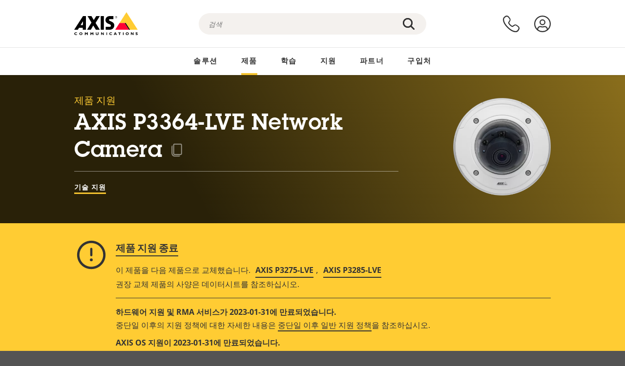

--- FILE ---
content_type: text/html; charset=UTF-8
request_url: https://www.axis.com/ko-kr/products/axis-p3364-lve/support
body_size: 34242
content:
<!DOCTYPE html>
<html lang="ko-kr" dir="ltr" data-myaxis-role="offline" prefix="og: https://ogp.me/ns#">
  <head>
                <!-- Google Tag Manager -->
      <script>(function(w,d,s,l,i){w[l]=w[l]||[];w[l].push({'gtm.start':
            new Date().getTime(),event:'gtm.js'});var f=d.getElementsByTagName(s)[0],
          j=d.createElement(s),dl=l!='dataLayer'?'&l='+l:'';j.async=true;j.src=
          'https://www.googletagmanager.com/gtm.js?id='+i+dl;f.parentNode.insertBefore(j,f);
        })(window,document,'script','dataLayer','GTM-PKNFXQZ');</script>
      <!-- End Google Tag Manager -->
              <meta charset="utf-8" />
<script type="text/javascript">window.dataLayer = window.dataLayer || [];</script>
<script type="text/javascript">
        window.dataLayer.push({
          'pageLanguage' : 'ko-kr',
        });
      </script>
<script type="text/javascript">window.dataLayer.push({"productCategory":"product support","piaId":"16965","type":"productSupport","productName":"AXIS P3364-LVE Network Camera","detection_rule":"node_class"});</script>
<link rel="alternate" hreflang="en" href="https://www.axis.com/products/axis-p3364-lve/support" />
<link rel="alternate" hreflang="pt-br" href="https://www.axis.com/pt-br/products/axis-p3364-lve/support" />
<link rel="alternate" hreflang="fr" href="https://www.axis.com/fr-fr/products/axis-p3364-lve/support" />
<link rel="alternate" hreflang="de" href="https://www.axis.com/de-de/products/axis-p3364-lve/support" />
<link rel="alternate" hreflang="it" href="https://www.axis.com/it-it/products/axis-p3364-lve/support" />
<link rel="alternate" hreflang="ja" href="https://www.axis.com/ja-jp/products/axis-p3364-lve/support" />
<link rel="alternate" hreflang="ko" href="https://www.axis.com/ko-kr/products/axis-p3364-lve/support" />
<link rel="alternate" hreflang="es" href="https://www.axis.com/es-es/products/axis-p3364-lve/support" />
<link rel="alternate" hreflang="pl" href="https://www.axis.com/pl-pl/products/axis-p3364-lve/support" />
<link rel="alternate" hreflang="x-default" href="https://www.axis.com/products/axis-p3364-lve/support" />
<meta name="description" content="AXIS P3364-LVE Network Camera에 대한 제품 지원. 해당되는 경우: 여기에서 소프트웨어, 펌웨어, 매뉴얼, 데이터시트, 기술 사양 및 다른 자료를 찾을 수 있습니다." />
<link rel="canonical" href="https://www.axis.com/ko-kr/products/axis-p3364-lve/support" />
<meta name="Generator" content="Drupal 11 (https://www.drupal.org)" />
<meta name="MobileOptimized" content="width" />
<meta name="HandheldFriendly" content="true" />
<meta name="viewport" content="width=device-width, initial-scale=1.0" />
<meta name="format-detection" content="telephone=no" />
<link rel="icon" href="/themes/custom/axiscom/favicon.ico" type="image/vnd.microsoft.icon" />

    <title>AXIS P3364-LVE Network Camera - 제품 지원 | Axis Communications</title>
    <link rel="stylesheet" media="all" href="/sites/axis/files/css/css_brfotgS-QGkPT16OrwzeVEIOZOnZ6fYZbt5vYiGIc0I.css?delta=0&amp;language=ko-kr&amp;theme=axiscom&amp;include=eJxtjV0KwzAMgy-UnyMVpxHDLHFC7K7t7ZduZU970CcJBKKDdaknTYtfcxfWVmMixa9M9SYQC1ci41Tg-2h5W03_rB5onrtPJILhcFhhecY8tk4l3NUpG3bOWKhgWGRhc3qq4T5_MXaNH4Y6rwrerQVEog" />
<link rel="stylesheet" media="all" href="/sites/axis/files/css/css_1QfMtLoUwrsP6UMma7iG9Z_XT0R1yMIgC4I4Be0KNug.css?delta=1&amp;language=ko-kr&amp;theme=axiscom&amp;include=eJxtjV0KwzAMgy-UnyMVpxHDLHFC7K7t7ZduZU970CcJBKKDdaknTYtfcxfWVmMixa9M9SYQC1ci41Tg-2h5W03_rB5onrtPJILhcFhhecY8tk4l3NUpG3bOWKhgWGRhc3qq4T5_MXaNH4Y6rwrerQVEog" />

    
  </head>
  <body class="page-product-support">
                <!-- Google Tag Manager (noscript) -->
        <noscript><iframe src="https://www.googletagmanager.com/ns.html?id=GTM-PKNFXQZ"
                      height="0" width="0" style="display:none;visibility:hidden"></iframe></noscript>
      <!-- End Google Tag Manager (noscript) -->
                <a href="#main-content" class="visually-hidden focusable">
      주요 내용으로 건너뛰기
    </a>
    <div data-sitewide-alert role="banner"></div>
      <div class="dialog-off-canvas-main-canvas" data-off-canvas-main-canvas>
    





<div class="geo-ip-banner" id="geo-ip-banner" data-nosnippet>
  <div class="container">
    <div class="row">
      <div class="col-xs-12 no-padding-bottom no-padding-top geo-ip-banner-wrapper">

        <div class="geo-ip-banner__info">
          <div class="geo-ip-banner__infotext" id="geo-ip-banner__info-text"></div>
        </div>

        <div class="geo-ip-banner__action">
          <span class="geo-ip-banner__dropdown-text" id="geo-ip-banner__dropdown-text"></span>
          <div class="geo-ip-banner__dropdown" id="geo-ip-banner__dropdown"></div>
          <a class="geo-ip-banner__button button-action button-action--primary" id="geo-ip-banner__button"></a>
        </div>

        <div class="geo-ip-banner__close" id="geo-ip-banner__close">
          <span id="geo-ip-banner__close-btn" class="geo-ip-banner__close-btn">
            <svg width="16" height="16" fill="none" xmlns="http://www.w3.org/2000/svg"><path d="M.4.6c.3-.3.8-.4 1-.2l.1.1L8 7 14.5.5c.3-.3.8-.3 1.1 0 .3.3.3.8 0 1.1L9.1 8l6.5 6.5c.3.3.3.7.1 1l-.1.1c-.3.3-.7.3-1 .1l-.1-.1L8 9.1l-6.5 6.5c-.3.3-.8.3-1.1 0-.3-.3-.3-.8 0-1l6.5-6.5L.5 1.5C.2 1.3.2.9.4.6.5.5.4.6.4.6Z" fill="currentcolor"/></svg>

          </span>
        </div>

      </div>
    </div>
  </div>
</div>
<div class="header-wrapper ">
  <header role="banner">
    <div class="container">
      <div class="row between-xs">
        <div class="col-xs-3 col-sm-3 col-md-6 col-lg-6 search-bar-wrapper">
          <button type="button" class="search-button js-search-button">
            <svg id="search_layer_1" viewBox="0 0 24 24">
              <use  href="/themes/custom/axiscom/icon-sprite.svg#search-with-placeholder"/>
            </svg>
          </button>
          <button type="button" class="search-button search-button--hide js-close-search-button">
            <svg viewBox="0 0 24 24" version="1.1" xmlns="http://www.w3.org/2000/svg" xmlns:xlink="http://www.w3.org/2000/svg">
              <defs>
                <path d="M5.3,17.3 C4.9,17.7 4.9,18.3 5.3,18.7 C5.7,19.1 6.3,19.1 6.7,18.7 L12,13.4 L17.3,18.7 C17.7,19.1 18.3,19.1 18.7,18.7 C19.1,18.3 19.1,17.7 18.7,17.3 L13.4,12 L18.7,6.7 C19.1,6.3 19.1,5.7 18.7,5.3 C18.3,4.9 17.7,4.9 17.3,5.3 L12,10.6 L6.7,5.3 C6.3,4.9 5.7,4.9 5.3,5.3 C4.9,5.7 4.9,6.3 5.3,6.7 L10.6,12 L5.3,17.3 Z" id="path-close"></path>
              </defs>
              <g id="icons-our-own-close" stroke="none" stroke-width="1" fill="none" fill-rule="evenodd">
                <mask id="mask-close" fill="white">
                  <use xlink:href="#path-close"></use>
                </mask>
                <use id="Mask" fill="#000000" fill-rule="nonzero" xlink:href="#path-close"></use>
                <g id="close-colors-333333" mask="url(#mask-close)" fill="#333333" fill-rule="nonzero">
                  <rect id="rectangle-close" x="0" y="0" width="24" height="24"></rect>
                </g>
              </g>
            </svg>
          </button>
                      <div class="search-region">
              <div class="search-bar search-bar--gsc" data-placeholder="검색">
                <script async src="https://cse.google.com/cse.js?cx=3b397f10affd77b10"></script>
                <div class="gcse-searchbox-only" data-resultsUrl="/ko-kr/search"></div>
              </div>
            </div>
                  </div>
        <div class="col-xs-6 col-md-3 col-lg-3 branding-wrapper">
            <div>
    <div id="block-axiscom-branding">
  
    
        <a class="site-logo" href="/ko-kr" title="홈" rel="home">
      <svg version="1.1" id="Layer_1" xmlns:xlink="http://www.w3.org/1999/xlink" x="0px" y="0px"
           viewBox="0 0 200 72" style="enable-background:new 0 0 200 72;" xml:space="preserve">
        <image src="/themes/custom/axiscom/logo.png" alt="Axis Communications 로고" xlink:href="" />
            <use href="/themes/custom/axiscom/icon-sprite.svg#axis-logo"/>
      </svg>
    </a>
  </div>

  </div>

        </div>
        <div class="col-xs-4 col-sm-3 col-lg-3 primary-menu-wrapper">
            <div>
    <div id="block-primarynavigation">
  
    
      <div data-myaxis-access="offline" class="primary-menu" role="navigation" aria-label="primary-menu">

  <div class="primary-menu__item-wrapper">
    <a href="/ko-kr/contact-us" class="primary-menu__item" aria-label="문의">
      <svg class="ax-icon ax-icon--medium" viewBox="0 0 24 24">
        <use href="/themes/custom/axiscom/icon-sprite.svg#contact-us"/>
      </svg>
    </a>
    <span class="primary-menu__tooltip">문의</span>
  </div>

  <div class="primary-menu__item-wrapper">
    <a href="/ko-kr/my-axis/login" class="primary-menu__item" aria-label="로그인">
      <svg id="login" class="ax-icon ax-icon--medium" viewBox="0 0 34 34">
        <use href="/themes/custom/axiscom/icon-sprite.svg#login"/>
      </svg>
    </a>
    <span class="primary-menu__tooltip">로그인</span>
  </div>
</div>

<div data-myaxis-access="myaxis partner" class="primary-menu" role="navigation" aria-label="primary-menu">
  <div class="primary-menu__item-wrapper">
    <a href="/ko-kr/contact-us" class="primary-menu__item" aria-label="문의">
      <svg id="comment"  viewBox="0 0 34 34">
        <use href="/themes/custom/axiscom/icon-sprite.svg#contact-us-logged-in"/>
      </svg>
    </a>
    <span class="primary-menu__tooltip">문의</span>
  </div>

  <div class="primary-menu__item-wrapper">
    <button class="primary-menu__item primary-menu__item--button js-primary-menu-button" aria-label="my axis menu">
      <svg id="Layer_1" data-name="Layer 1" viewBox="0 0 34 34">
        <use href="/themes/custom/axiscom/icon-sprite.svg#my-axis"/>
      </svg>
    </button>
    <span class="primary-menu__tooltip">My Axis</span>
  </div>
  <div class="myaxis-menu">

    

              <ul>
              <li>
        <a href="https://my.axis.com" class="myaxis-menu__link">My Axis</a>
              </li>
          <li>
        <a href="https://auth.axis.com/user-center/account" class="myaxis-menu__link">계정 설정</a>
              </li>
          <li>
        <a href="https://mybusiness.axis.com/" data-myaxis-access="partner" class="myaxis-menu__link">My Business (Partner web)</a>
              </li>
        </ul>
  



    <div class="myaxis-menu__logout">
      <a href="/ko-kr/my-axis/logout" class="button-action button-action--primary">로그아웃</a>
    </div>
  </div>

</div>

  </div>

  </div>

        </div>
        <div class="col-xs-10 main-menu__current is-hidden">
          <a id="backlink" href="#" class="main-menu__back-link">
            <svg viewBox="0 0 24 24">
              <defs><style>.cls-1{fill:none;}.cls-2{fill-opacity:1;}</style></defs><title>Asset 4</title><g id="Layer_2" data-name="Layer 2"><g id="Layer_1-2" data-name="Layer 1">
                <use href="/themes/custom/axiscom/icon-sprite.svg#right-chevron"/>
              </g></g>
            </svg>
            <div class="main-menu__level-wrapper">
              <span class="main-menu__parent-level"></span>
              <span class="main-menu__current-level"></span>
            </div>
          </a>
        </div>
        <div class="col-xs-2 col-xs-offset-1 menu-button-wrapper">
          <button type="button" class="hamburger hamburger--squeeze js-menu-button">
            <span class="hamburger-box">
              <span class="hamburger-inner"></span>
            </span>
          </button>
        </div>
      </div>
    </div>
  </header>

    <div class="main-menu-region">
    
<nav role="navigation" aria-label="Main navigation" id="block-axiscom-main-menu" class="block block-menu">
        
        <div class="main-menu no-js">
      <div class="container">
        <div class="row">
          <div class="col-xs-12 main-menu__col">
                          <ul class="main-menu__depth-0">
                                                    <li class="main-menu__depth-0-item">
                <span class="main-menu__depth-0-link-container">
                                                  <a href="/ko-kr/solutions" class="main-menu__depth-0-link" data-drupal-link-system-path="solutions">솔루션</a>
                                </span>
                                        <div class="main-menu__inner" style="visibility: hidden; opacity: 0;">
    <div class="main-menu__inner-wrapper">
      <div class="main-menu__container-simulator">
        <ul class="main-menu__depth-1">
                                      <li class="main-menu__depth-1-item main-menu__depth-1--current after-visible">
            <div class="main-menu__depth-1-links">
                              <a href="/ko-kr/solutions/solutions-by-industry"  class="main-menu__depth-1-link slim-link-cta">
                  <span class="slim-link-cta__underline">
                    산업군별 솔루션
                                      </span>
                </a>
                                              <a href="#" class="main-menu__deeper-link">
                    <svg viewBox="0 0 24 24">
                      <defs><style>.cls-1{fill:none;}.cls-2{fill-opacity:1;}</style></defs><title>Asset 4</title><g id="Layer_2" data-name="Layer 2"><g id="Layer_1-2" data-name="Layer 1">
                        <use href="/themes/custom/axiscom/icon-sprite.svg#right-chevron"/>
                      </g></g>
                    </svg>
                  </a>
                </div>
                      <div class="main-menu__depth-2-wrapper ">
    <span class="main-menu__section-title">
              <a href="/ko-kr/solutions/solutions-by-industry" class="slim-link-cta slim-link-cta--large"><span class="slim-link-cta__underline">산업군별 솔루션</span></a>
          </span>
          <span class="main-menu__section-tagline">모든 산업을 위해 연결된 기술</span>
      <ul class="main-menu__depth-2 main-menu__depth-2--multicols">
                              <li  class="main-menu__depth-2-item">
                              <a href="/ko-kr/solutions/stadiums-and-venues"  class="main-menu__depth-2-link slim-link-cta" >
              <span class="slim-link-cta__underline">
                경기장 및 공연장
                              </span>
            </a>
                          </li>
                              <li  class="main-menu__depth-2-item">
                              <a href="/ko-kr/solutions/prisons-and-correctional-facilities"  class="main-menu__depth-2-link slim-link-cta" >
              <span class="slim-link-cta__underline">
                교도소 및 교정 시설
                              </span>
            </a>
                          </li>
                              <li  class="main-menu__depth-2-item">
                              <a href="/ko-kr/solutions/education"  class="main-menu__depth-2-link slim-link-cta" >
              <span class="slim-link-cta__underline">
                교육
                              </span>
            </a>
                          </li>
                              <li  class="main-menu__depth-2-item">
                              <a href="/ko-kr/solutions/traffic"  class="main-menu__depth-2-link slim-link-cta" >
              <span class="slim-link-cta__underline">
                교통
                              </span>
            </a>
                          </li>
                              <li  class="main-menu__depth-2-item">
                              <a href="/ko-kr/solutions/public-transport"  class="main-menu__depth-2-link slim-link-cta" >
              <span class="slim-link-cta__underline">
                대중 교통
                              </span>
            </a>
                          </li>
                              <li  class="main-menu__depth-2-item">
                              <a href="/ko-kr/solutions/data-centers"  class="main-menu__depth-2-link slim-link-cta" >
              <span class="slim-link-cta__underline">
                데이터 센터
                              </span>
            </a>
                          </li>
                              <li  class="main-menu__depth-2-item">
                              <a href="/ko-kr/solutions/cities"  class="main-menu__depth-2-link slim-link-cta" >
              <span class="slim-link-cta__underline">
                도시
                              </span>
            </a>
                          </li>
                              <li  class="main-menu__depth-2-item">
                              <a href="/ko-kr/solutions/retail"  class="main-menu__depth-2-link slim-link-cta" >
              <span class="slim-link-cta__underline">
                매장
                              </span>
            </a>
                          </li>
                              <li  class="main-menu__depth-2-item">
                              <a href="/ko-kr/solutions/industrial"  class="main-menu__depth-2-link slim-link-cta" >
              <span class="slim-link-cta__underline">
                산업용
                              </span>
            </a>
                          </li>
                              <li  class="main-menu__depth-2-item">
                              <a href="/ko-kr/solutions/commercial-real-estate"  class="main-menu__depth-2-link slim-link-cta" >
              <span class="slim-link-cta__underline">
                상업용 부동산
                              </span>
            </a>
                          </li>
                              <li  class="main-menu__depth-2-item">
                              <a href="/ko-kr/solutions/banking-and-finance"  class="main-menu__depth-2-link slim-link-cta" >
              <span class="slim-link-cta__underline">
                은행 및 금융 기관
                              </span>
            </a>
                          </li>
                              <li  class="main-menu__depth-2-item">
                              <a href="/ko-kr/solutions/healthcare"  class="main-menu__depth-2-link slim-link-cta" >
              <span class="slim-link-cta__underline">
                의료기관
                              </span>
            </a>
                          </li>
                              <li  class="main-menu__depth-2-item">
                              <a href="/ko-kr/solutions/parking"  class="main-menu__depth-2-link slim-link-cta" >
              <span class="slim-link-cta__underline">
                주차 
                              </span>
            </a>
                          </li>
                              <li  class="main-menu__depth-2-item">
                              <a href="/ko-kr/solutions/critical-infrastructure"  class="main-menu__depth-2-link slim-link-cta" >
              <span class="slim-link-cta__underline">
                중요 기반 시설
                              </span>
            </a>
                          </li>
                              <li  class="main-menu__depth-2-item">
                              <a href="/ko-kr/solutions/casinos"  class="main-menu__depth-2-link slim-link-cta" >
              <span class="slim-link-cta__underline">
                카지노
                              </span>
            </a>
                          </li>
                              <li  class="main-menu__depth-2-item">
                              <a href="/ko-kr/solutions/aviation"  class="main-menu__depth-2-link slim-link-cta" >
              <span class="slim-link-cta__underline">
                항공
                              </span>
            </a>
                          </li>
                              <li  class="main-menu__depth-2-item">
                              <a href="/ko-kr/solutions/maritime"  class="main-menu__depth-2-link slim-link-cta" >
              <span class="slim-link-cta__underline">
                해양
                              </span>
            </a>
                          </li>
                              <li  class="main-menu__depth-2-item">
                              <a href="/ko-kr/solutions/hotels-and-restaurants"  class="main-menu__depth-2-link slim-link-cta" >
              <span class="slim-link-cta__underline">
                호텔 및 레스토랑
                              </span>
            </a>
                          </li>
                              <li  class="main-menu__depth-2-item">
                              <a href="/ko-kr/solutions/cargo-logistics"  class="main-menu__depth-2-link slim-link-cta" >
              <span class="slim-link-cta__underline">
                화물 및 물류
                              </span>
            </a>
                          </li>
            </ul>
              <div class="main-menu__promo">
            <a href="/ko-kr/solutions/enterprise-it" class="paragraph paragraph--type--menu-promo-spot paragraph--view-mode--default main-menu__promo-item">
        <div class="main-menu__promo-media">  <img loading="lazy" src="/sites/axis/files/styles/square_125x125_jpg/public/2023-12/spotlight_it_enterprise_1600x1600_.png.jpg.webp?h=063d529f&amp;itok=L9vpcNb-" width="125" height="125" alt="a man and a woman, looking at their screens" />


</div>

      <div class="main-menu__promo-text">
        <span class="main-menu__promo-title slim-link-cta"><span class="slim-link-cta__underline">  <span>IT 팀을 위한 Axis</span>
</span></span>
        <span class="main-menu__promo-tagline">
            <div>기업 IT 인프라 및 네트워크에 통합</div>
      </span>
      </div>
    </a>
  
            <a href="/ko-kr/customer-story" class="paragraph paragraph--type--menu-promo-spot paragraph--view-mode--default main-menu__promo-item">
        <div class="main-menu__promo-media">  <img loading="lazy" src="/sites/axis/files/styles/square_125x125_jpg/public/2020-11/Customer%20story%20tool%20promo%20meganav.jpg.webp?h=a76a7264&amp;itok=d2n0LASN" width="125" height="125" alt="test" />


</div>

      <div class="main-menu__promo-text">
        <span class="main-menu__promo-title slim-link-cta"><span class="slim-link-cta__underline">  <span>고객 사례</span>
</span></span>
        <span class="main-menu__promo-tagline">
            <div>고객에게 맞는 솔루션 보기</div>
      </span>
      </div>
    </a>
  
            <a href="/ko-kr/blog/secure-insights" class="paragraph paragraph--type--menu-promo-spot paragraph--view-mode--default main-menu__promo-item">
        <div class="main-menu__promo-media">  <img loading="lazy" src="/sites/axis/files/styles/square_125x125_jpg/public/2021-08/city_woman_thinking_connectors_mesh_2012_2600x2600.jpg.webp?h=1a2f67c9&amp;itok=HNwmHhBr" width="125" height="125" alt="City woman thinking connectors in the sky" />


</div>

      <div class="main-menu__promo-text">
        <span class="main-menu__promo-title slim-link-cta"><span class="slim-link-cta__underline">  <span>Secure Insights</span>
</span></span>
        <span class="main-menu__promo-tagline">
            <div>최신 보안 동향과 심층 정보 읽어보기<br />
</div>
      </span>
      </div>
    </a>
  
  </div>

      </div>

                        </li>
                                      <li class="main-menu__depth-1-item">
            <div class="main-menu__depth-1-links">
                              <a href="/ko-kr/solutions/solutions-by-application-area"  class="main-menu__depth-1-link slim-link-cta">
                  <span class="slim-link-cta__underline">
                    용도별 솔루션
                                      </span>
                </a>
                                              <a href="#" class="main-menu__deeper-link">
                    <svg viewBox="0 0 24 24">
                      <defs><style>.cls-1{fill:none;}.cls-2{fill-opacity:1;}</style></defs><title>Asset 4</title><g id="Layer_2" data-name="Layer 2"><g id="Layer_1-2" data-name="Layer 1">
                        <use href="/themes/custom/axiscom/icon-sprite.svg#right-chevron"/>
                      </g></g>
                    </svg>
                  </a>
                </div>
                      <div class="main-menu__depth-2-wrapper ">
    <span class="main-menu__section-title">
              <a href="/ko-kr/solutions/solutions-by-application-area" class="slim-link-cta slim-link-cta--large"><span class="slim-link-cta__underline">용도별 솔루션</span></a>
          </span>
          <span class="main-menu__section-tagline">모든 용도에 맞는 솔루션</span>
      <ul class="main-menu__depth-2 main-menu__depth-2--multicols">
                              <li  class="main-menu__depth-2-item">
                              <a href="/ko-kr/solutions/audio-for-security"  class="main-menu__depth-2-link slim-link-cta" >
              <span class="slim-link-cta__underline">
                보안용 오디오
                              </span>
            </a>
                          </li>
                              <li  class="main-menu__depth-2-item">
                              <a href="/ko-kr/solutions/background-music-for-audio-solutions"  class="main-menu__depth-2-link slim-link-cta" >
              <span class="slim-link-cta__underline">
                배경 음악
                              </span>
            </a>
                          </li>
                              <li  class="main-menu__depth-2-item">
                              <a href="/ko-kr/solutions/body-worn-solutions"  class="main-menu__depth-2-link slim-link-cta" >
              <span class="slim-link-cta__underline">
                신체 착용 솔루션
                              </span>
            </a>
                          </li>
                              <li  class="main-menu__depth-2-item">
                              <a href="/ko-kr/solutions/emergency-handling"  class="main-menu__depth-2-link slim-link-cta" >
              <span class="slim-link-cta__underline">
                긴급 상황 처리
                              </span>
            </a>
                          </li>
                              <li  class="main-menu__depth-2-item">
                              <a href="/ko-kr/solutions/deployable-surveillance"  class="main-menu__depth-2-link slim-link-cta" >
              <span class="slim-link-cta__underline">
                전개형 감시
                              </span>
            </a>
                          </li>
                              <li  class="main-menu__depth-2-item">
                              <a href="/ko-kr/solutions/forensic-search"  class="main-menu__depth-2-link slim-link-cta" >
              <span class="slim-link-cta__underline">
                포렌직 검색
                              </span>
            </a>
                          </li>
                              <li  class="main-menu__depth-2-item">
                              <a href="/ko-kr/solutions/license-plate-recognition"  class="main-menu__depth-2-link slim-link-cta" >
              <span class="slim-link-cta__underline">
                번호판 인식
                              </span>
            </a>
                          </li>
                              <li  class="main-menu__depth-2-item">
                              <a href="/ko-kr/solutions/mobile-access-control-solutions"  class="main-menu__depth-2-link slim-link-cta" >
              <span class="slim-link-cta__underline">
                모바일 접근 제어 솔루션
                              </span>
            </a>
                          </li>
                              <li  class="main-menu__depth-2-item">
                              <a href="/ko-kr/solutions/occupancy-and-space-utilization"  class="main-menu__depth-2-link slim-link-cta" >
              <span class="slim-link-cta__underline">
                점유 및 공간 활용
                              </span>
            </a>
                          </li>
                              <li  class="main-menu__depth-2-item">
                              <a href="/ko-kr/solutions/onboard-surveillance"  class="main-menu__depth-2-link slim-link-cta" >
              <span class="slim-link-cta__underline">
                온보드 감시
                              </span>
            </a>
                          </li>
                              <li  class="main-menu__depth-2-item">
                              <a href="/ko-kr/solutions/people-and-vehicle-counting"  class="main-menu__depth-2-link slim-link-cta" >
              <span class="slim-link-cta__underline">
                인원 계수
                              </span>
            </a>
                          </li>
                              <li  class="main-menu__depth-2-item">
                              <a href="/ko-kr/solutions/perimeter-and-area-security"  class="main-menu__depth-2-link slim-link-cta" >
              <span class="slim-link-cta__underline">
                경계구역 및 구역 보안
                              </span>
            </a>
                          </li>
                              <li  class="main-menu__depth-2-item">
                              <a href="/ko-kr/solutions/privacy-in-surveillance"  class="main-menu__depth-2-link slim-link-cta" >
              <span class="slim-link-cta__underline">
                감시 중 프라이버시 보호
                              </span>
            </a>
                          </li>
                              <li  class="main-menu__depth-2-item">
                              <a href="/ko-kr/solutions/public-address-system"  class="main-menu__depth-2-link slim-link-cta" >
              <span class="slim-link-cta__underline">
                PA(구내 방송)
                              </span>
            </a>
                          </li>
                              <li  class="main-menu__depth-2-item">
                              <a href="/ko-kr/solutions/sound-detection"  class="main-menu__depth-2-link slim-link-cta" >
              <span class="slim-link-cta__underline">
                사운드 감지
                              </span>
            </a>
                          </li>
                              <li  class="main-menu__depth-2-item">
                              <a href="/ko-kr/solutions/vehicle-access-control"  class="main-menu__depth-2-link slim-link-cta" >
              <span class="slim-link-cta__underline">
                차량 접근 제어
                              </span>
            </a>
                          </li>
            </ul>
              <div class="main-menu__promo">
            <a href="/ko-kr/products/new-products" class="paragraph paragraph--type--menu-promo-spot paragraph--view-mode--default main-menu__promo-item">
        <div class="main-menu__promo-media">  <img loading="lazy" src="/sites/axis/files/styles/square_125x125_jpg/public/2021-11/lightbulb_hand_holding_lit_outdoors_1903_1600x1600.jpg.webp?h=00546c34&amp;itok=qfVAbSCk" width="125" height="125" alt="Hand holding lightbulb with outdoors backlight " />


</div>

      <div class="main-menu__promo-text">
        <span class="main-menu__promo-title slim-link-cta"><span class="slim-link-cta__underline">  <span>새로운 제품</span>
</span></span>
        <span class="main-menu__promo-tagline">
            <div>혁신적인 최신 기술에 대해 알아보세요</div>
      </span>
      </div>
    </a>
  
            <a href="/ko-kr/products" class="paragraph paragraph--type--menu-promo-spot paragraph--view-mode--default main-menu__promo-item">
        <div class="main-menu__promo-media">  <img loading="lazy" src="/sites/axis/files/styles/square_125x125_jpg/public/2021-11/axis_view_web_1600x1600_2111.jpg.webp?h=00546c34&amp;itok=x3BlxolD" width="125" height="125" alt="Axis view of cty" />


</div>

      <div class="main-menu__promo-text">
        <span class="main-menu__promo-title slim-link-cta"><span class="slim-link-cta__underline">  <span>제품</span>
</span></span>
        <span class="main-menu__promo-tagline">
            <div>모든 필요에 맞는 제품</div>
      </span>
      </div>
    </a>
  
            <a href="/ko-kr/customer-story" class="paragraph paragraph--type--menu-promo-spot paragraph--view-mode--default main-menu__promo-item">
        <div class="main-menu__promo-media">  <img loading="lazy" src="/sites/axis/files/styles/square_125x125_jpg/public/2020-11/Customer%20story%20tool%20promo%20meganav.jpg.webp?h=a76a7264&amp;itok=d2n0LASN" width="125" height="125" alt="test" />


</div>

      <div class="main-menu__promo-text">
        <span class="main-menu__promo-title slim-link-cta"><span class="slim-link-cta__underline">  <span>고객 성공 사례</span>
</span></span>
        <span class="main-menu__promo-tagline">
            <div>고객에게 맞는 솔루션 보기</div>
      </span>
      </div>
    </a>
  
  </div>

      </div>

                        </li>
                                      <li class="main-menu__depth-1-item">
            <div class="main-menu__depth-1-links">
                              <a href="/ko-kr/solutions/end-to-end-solutions"  class="main-menu__depth-1-link slim-link-cta">
                  <span class="slim-link-cta__underline">
                    엔드투엔드 솔루션
                                      </span>
                </a>
                                              <a href="#" class="main-menu__deeper-link">
                    <svg viewBox="0 0 24 24">
                      <defs><style>.cls-1{fill:none;}.cls-2{fill-opacity:1;}</style></defs><title>Asset 4</title><g id="Layer_2" data-name="Layer 2"><g id="Layer_1-2" data-name="Layer 1">
                        <use href="/themes/custom/axiscom/icon-sprite.svg#right-chevron"/>
                      </g></g>
                    </svg>
                  </a>
                </div>
                      <div class="main-menu__depth-2-wrapper ">
    <span class="main-menu__section-title">
              <a href="/ko-kr/solutions/end-to-end-solutions" class="slim-link-cta slim-link-cta--large"><span class="slim-link-cta__underline">엔드투엔드 솔루션</span></a>
          </span>
          <span class="main-menu__section-tagline">보다 스마트하고 안전한 세상을 위한 엔드투엔드 보안 솔루션</span>
      <ul class="main-menu__depth-2">
                              <li  class="main-menu__depth-2-item">
                              <a href="/ko-kr/solutions/axis-end-to-end-solutions-for-surveillance"  class="main-menu__depth-2-link slim-link-cta" >
              <span class="slim-link-cta__underline">
                감시를 위한 Axis 엔드투엔드 솔루션
                              </span>
            </a>
                          </li>
                              <li  class="main-menu__depth-2-item">
                              <a href="/ko-kr/solutions/axis-end-to-end-solutions-for-body-worn-camera-systems"  class="main-menu__depth-2-link slim-link-cta" >
              <span class="slim-link-cta__underline">
                신체 착용 카메라 시스템을 위한 Axis 엔드투엔드 솔루션
                              </span>
            </a>
                          </li>
                              <li  class="main-menu__depth-2-item">
                              <a href="/ko-kr/products/network-audio"  class="main-menu__depth-2-link slim-link-cta" >
              <span class="slim-link-cta__underline">
                오디오를 위한 Axis 엔드투엔드 솔루션
                              </span>
            </a>
                          </li>
                              <li  class="main-menu__depth-2-item">
                              <a href="/ko-kr/solutions/axis-end-to-end-solutions-for-access-control"  class="main-menu__depth-2-link slim-link-cta" >
              <span class="slim-link-cta__underline">
                접근 제어를 위한 Axis 엔드투엔드 솔루션
                              </span>
            </a>
                          </li>
            </ul>
              <div class="main-menu__promo">
            <a href="/ko-kr/products/new-products" class="paragraph paragraph--type--menu-promo-spot paragraph--view-mode--default main-menu__promo-item">
        <div class="main-menu__promo-media">  <img loading="lazy" src="/sites/axis/files/styles/square_125x125_jpg/public/2021-11/lightbulb_hand_holding_lit_outdoors_1903_1600x1600.jpg.webp?h=00546c34&amp;itok=qfVAbSCk" width="125" height="125" alt="Hand holding lightbulb with outdoors backlight " />


</div>

      <div class="main-menu__promo-text">
        <span class="main-menu__promo-title slim-link-cta"><span class="slim-link-cta__underline">  <span>새로운 제품</span>
</span></span>
        <span class="main-menu__promo-tagline">
            <div>혁신적인 최신 기술에 대해 알아보세요</div>
      </span>
      </div>
    </a>
  
            <a href="/ko-kr/products" class="paragraph paragraph--type--menu-promo-spot paragraph--view-mode--default main-menu__promo-item">
        <div class="main-menu__promo-media">  <img loading="lazy" src="/sites/axis/files/styles/square_125x125_jpg/public/2021-11/axis_view_web_1600x1600_2111.jpg.webp?h=00546c34&amp;itok=x3BlxolD" width="125" height="125" alt="Axis view of cty" />


</div>

      <div class="main-menu__promo-text">
        <span class="main-menu__promo-title slim-link-cta"><span class="slim-link-cta__underline">  <span>제품</span>
</span></span>
        <span class="main-menu__promo-tagline">
            <div>모든 필요에 맞는 제품</div>
      </span>
      </div>
    </a>
  
            <a href="/ko-kr/customer-story" class="paragraph paragraph--type--menu-promo-spot paragraph--view-mode--default main-menu__promo-item">
        <div class="main-menu__promo-media">  <img loading="lazy" src="/sites/axis/files/styles/square_125x125_jpg/public/2020-11/Customer%20story%20tool%20promo%20meganav.jpg.webp?h=a76a7264&amp;itok=d2n0LASN" width="125" height="125" alt="test" />


</div>

      <div class="main-menu__promo-text">
        <span class="main-menu__promo-title slim-link-cta"><span class="slim-link-cta__underline">  <span>고객 성공 사례</span>
</span></span>
        <span class="main-menu__promo-tagline">
            <div>고객에게 맞는 솔루션 보기</div>
      </span>
      </div>
    </a>
  
  </div>

      </div>

                        </li>
                                      <li class="main-menu__depth-1-item">
            <div class="main-menu__depth-1-links">
                              <a href="/ko-kr/solutions/solutions-by-technology"  class="main-menu__depth-1-link slim-link-cta">
                  <span class="slim-link-cta__underline">
                    기술별 솔루션
                                      </span>
                </a>
                                              <a href="#" class="main-menu__deeper-link">
                    <svg viewBox="0 0 24 24">
                      <defs><style>.cls-1{fill:none;}.cls-2{fill-opacity:1;}</style></defs><title>Asset 4</title><g id="Layer_2" data-name="Layer 2"><g id="Layer_1-2" data-name="Layer 1">
                        <use href="/themes/custom/axiscom/icon-sprite.svg#right-chevron"/>
                      </g></g>
                    </svg>
                  </a>
                </div>
                      <div class="main-menu__depth-2-wrapper ">
    <span class="main-menu__section-title">
              <a href="/ko-kr/solutions/solutions-by-technology" class="slim-link-cta slim-link-cta--large"><span class="slim-link-cta__underline">기술별 솔루션</span></a>
          </span>
          <span class="main-menu__section-tagline">변화를 이루어내는 혁신</span>
      <ul class="main-menu__depth-2 main-menu__depth-2--multicols">
                              <li  class="main-menu__depth-2-item">
                              <a href="/ko-kr/solutions/edge-vault"  class="main-menu__depth-2-link slim-link-cta" >
              <span class="slim-link-cta__underline">
                Edge Vault
                              </span>
            </a>
                          </li>
                              <li  class="main-menu__depth-2-item">
                              <a href="/ko-kr/solutions/av1-codec"  class="main-menu__depth-2-link slim-link-cta" >
              <span class="slim-link-cta__underline">
                AV1 codec
                              </span>
            </a>
                          </li>
                              <li  class="main-menu__depth-2-item">
                              <a href="/ko-kr/solutions/system-on-chip"  class="main-menu__depth-2-link slim-link-cta" >
              <span class="slim-link-cta__underline">
                시스템 온 칩
                              </span>
            </a>
                          </li>
                              <li  class="main-menu__depth-2-item">
                              <a href="/ko-kr/solutions/scene-intelligence"  class="main-menu__depth-2-link slim-link-cta" >
              <span class="slim-link-cta__underline">
                Scene Intelligence
                              </span>
            </a>
                          </li>
                              <li  class="main-menu__depth-2-item">
                              <a href="/ko-kr/solutions/zipstream"  class="main-menu__depth-2-link slim-link-cta" >
              <span class="slim-link-cta__underline">
                Zipstream
                              </span>
            </a>
                          </li>
                              <li  class="main-menu__depth-2-item">
                              <a href="/ko-kr/solutions/lightfinder"  class="main-menu__depth-2-link slim-link-cta" >
              <span class="slim-link-cta__underline">
                Lightfinder
                              </span>
            </a>
                          </li>
                              <li  class="main-menu__depth-2-item">
                              <a href="/ko-kr/solutions/wide-dynamic-range-wdr"  class="main-menu__depth-2-link slim-link-cta" >
              <span class="slim-link-cta__underline">
                Forensic WDR
                              </span>
            </a>
                          </li>
                              <li  class="main-menu__depth-2-item">
                              <a href="/ko-kr/solutions/optimizedir"  class="main-menu__depth-2-link slim-link-cta" >
              <span class="slim-link-cta__underline">
                OptimizedIR
                              </span>
            </a>
                          </li>
                              <li  class="main-menu__depth-2-item">
                              <a href="/ko-kr/solutions/electronic-image-stabilization"  class="main-menu__depth-2-link slim-link-cta" >
              <span class="slim-link-cta__underline">
                이미지 안정화
                              </span>
            </a>
                          </li>
                              <li  class="main-menu__depth-2-item">
                              <a href="/ko-kr/solutions/thermal-imaging"  class="main-menu__depth-2-link slim-link-cta" >
              <span class="slim-link-cta__underline">
                열상 이미지
                              </span>
            </a>
                          </li>
                              <li  class="main-menu__depth-2-item">
                              <a href="/ko-kr/solutions/radar"  class="main-menu__depth-2-link slim-link-cta" >
              <span class="slim-link-cta__underline">
                레이더
                              </span>
            </a>
                          </li>
                              <li  class="main-menu__depth-2-item">
                              <a href="/ko-kr/solutions/from-analog-to-ip"  class="main-menu__depth-2-link slim-link-cta" >
              <span class="slim-link-cta__underline">
                아날로그에서 IP로의 전환
                              </span>
            </a>
                          </li>
                              <li  class="main-menu__depth-2-item">
                              <a href="/ko-kr/solutions/cloud-connect"  class="main-menu__depth-2-link slim-link-cta" >
              <span class="slim-link-cta__underline">
                Cloud Connect
                              </span>
            </a>
                          </li>
                              <li  class="main-menu__depth-2-item">
                              <a href="/ko-kr/solutions/solutions-by-technology/axis-os"  class="main-menu__depth-2-link slim-link-cta" >
              <span class="slim-link-cta__underline">
                AXIS OS
                              </span>
            </a>
                          </li>
            </ul>
              <div class="main-menu__promo">
            <a href="/ko-kr/products/new-products" class="paragraph paragraph--type--menu-promo-spot paragraph--view-mode--default main-menu__promo-item">
        <div class="main-menu__promo-media">  <img loading="lazy" src="/sites/axis/files/styles/square_125x125_jpg/public/2021-11/lightbulb_hand_holding_lit_outdoors_1903_1600x1600.jpg.webp?h=00546c34&amp;itok=qfVAbSCk" width="125" height="125" alt="Hand holding lightbulb with outdoors backlight " />


</div>

      <div class="main-menu__promo-text">
        <span class="main-menu__promo-title slim-link-cta"><span class="slim-link-cta__underline">  <span>새로운 제품</span>
</span></span>
        <span class="main-menu__promo-tagline">
            <div>혁신적인 최신 기술에 대해 알아보세요</div>
      </span>
      </div>
    </a>
  
            <a href="/ko-kr/products" class="paragraph paragraph--type--menu-promo-spot paragraph--view-mode--default main-menu__promo-item">
        <div class="main-menu__promo-media">  <img loading="lazy" src="/sites/axis/files/styles/square_125x125_jpg/public/2021-11/axis_view_web_1600x1600_2111.jpg.webp?h=00546c34&amp;itok=x3BlxolD" width="125" height="125" alt="Axis view of cty" />


</div>

      <div class="main-menu__promo-text">
        <span class="main-menu__promo-title slim-link-cta"><span class="slim-link-cta__underline">  <span>제품</span>
</span></span>
        <span class="main-menu__promo-tagline">
            <div>모든 필요에 맞는 제품</div>
      </span>
      </div>
    </a>
  
            <a href="/ko-kr/customer-story" class="paragraph paragraph--type--menu-promo-spot paragraph--view-mode--default main-menu__promo-item">
        <div class="main-menu__promo-media">  <img loading="lazy" src="/sites/axis/files/styles/square_125x125_jpg/public/2020-11/Customer%20story%20tool%20promo%20meganav.jpg.webp?h=a76a7264&amp;itok=d2n0LASN" width="125" height="125" alt="test" />


</div>

      <div class="main-menu__promo-text">
        <span class="main-menu__promo-title slim-link-cta"><span class="slim-link-cta__underline">  <span>고객 성공 사례</span>
</span></span>
        <span class="main-menu__promo-tagline">
            <div>고객에게 맞는 솔루션 보기</div>
      </span>
      </div>
    </a>
  
  </div>

      </div>

                        </li>
                                      <li class="main-menu__depth-1-item">
            <div class="main-menu__depth-1-links">
                              <a href="/ko-kr/solutions/solutions-by-services"  class="main-menu__depth-1-link slim-link-cta">
                  <span class="slim-link-cta__underline">
                    서비스별 솔루션
                                      </span>
                </a>
                                              <a href="#" class="main-menu__deeper-link">
                    <svg viewBox="0 0 24 24">
                      <defs><style>.cls-1{fill:none;}.cls-2{fill-opacity:1;}</style></defs><title>Asset 4</title><g id="Layer_2" data-name="Layer 2"><g id="Layer_1-2" data-name="Layer 1">
                        <use href="/themes/custom/axiscom/icon-sprite.svg#right-chevron"/>
                      </g></g>
                    </svg>
                  </a>
                </div>
                      <div class="main-menu__depth-2-wrapper ">
    <span class="main-menu__section-title">
              <a href="/ko-kr/solutions/solutions-by-services" class="slim-link-cta slim-link-cta--large"><span class="slim-link-cta__underline">서비스별 솔루션</span></a>
          </span>
          <span class="main-menu__section-tagline"></span>
      <ul class="main-menu__depth-2">
                              <li  class="main-menu__depth-2-item">
                              <a href="/ko-kr/solutions/professional-services"  class="main-menu__depth-2-link slim-link-cta" >
              <span class="slim-link-cta__underline">
                Axis Professional Services
                              </span>
            </a>
                          </li>
                              <li  class="main-menu__depth-2-item">
                              <a href="/ko-kr/solutions/managed-services"  class="main-menu__depth-2-link slim-link-cta" >
              <span class="slim-link-cta__underline">
                관리형 서비스
                              </span>
            </a>
                          </li>
            </ul>
              <div class="main-menu__promo">
            <a href="/ko-kr/products/new-products" class="paragraph paragraph--type--menu-promo-spot paragraph--view-mode--default main-menu__promo-item">
        <div class="main-menu__promo-media">  <img loading="lazy" src="/sites/axis/files/styles/square_125x125_jpg/public/2021-11/lightbulb_hand_holding_lit_outdoors_1903_1600x1600.jpg.webp?h=00546c34&amp;itok=qfVAbSCk" width="125" height="125" alt="Hand holding lightbulb with outdoors backlight " />


</div>

      <div class="main-menu__promo-text">
        <span class="main-menu__promo-title slim-link-cta"><span class="slim-link-cta__underline">  <span>새로운 제품</span>
</span></span>
        <span class="main-menu__promo-tagline">
            <div>혁신적인 최신 기술에 대해 알아보세요</div>
      </span>
      </div>
    </a>
  
            <a href="/ko-kr/products" class="paragraph paragraph--type--menu-promo-spot paragraph--view-mode--default main-menu__promo-item">
        <div class="main-menu__promo-media">  <img loading="lazy" src="/sites/axis/files/styles/square_125x125_jpg/public/2021-11/axis_view_web_1600x1600_2111.jpg.webp?h=00546c34&amp;itok=x3BlxolD" width="125" height="125" alt="Axis view of cty" />


</div>

      <div class="main-menu__promo-text">
        <span class="main-menu__promo-title slim-link-cta"><span class="slim-link-cta__underline">  <span>제품</span>
</span></span>
        <span class="main-menu__promo-tagline">
            <div>모든 필요에 맞는 제품</div>
      </span>
      </div>
    </a>
  
            <a href="/ko-kr/customer-story" class="paragraph paragraph--type--menu-promo-spot paragraph--view-mode--default main-menu__promo-item">
        <div class="main-menu__promo-media">  <img loading="lazy" src="/sites/axis/files/styles/square_125x125_jpg/public/2020-11/Customer%20story%20tool%20promo%20meganav.jpg.webp?h=a76a7264&amp;itok=d2n0LASN" width="125" height="125" alt="test" />


</div>

      <div class="main-menu__promo-text">
        <span class="main-menu__promo-title slim-link-cta"><span class="slim-link-cta__underline">  <span>고객 성공 사례</span>
</span></span>
        <span class="main-menu__promo-tagline">
            <div>고객에게 맞는 솔루션 보기</div>
      </span>
      </div>
    </a>
  
  </div>

      </div>

                        </li>
                </ul>
      </div>
    </div>
  </div>
  
                  <a href="#" class="main-menu__deeper-link">
                  <svg viewBox="0 0 24 24">
                    <defs><style>.cls-1{fill:none;}.cls-2{fill-opacity:1;}</style></defs><title>Asset 4</title><g id="Layer_2" data-name="Layer 2"><g id="Layer_1-2" data-name="Layer 1">
                      <use href="/themes/custom/axiscom/icon-sprite.svg#right-chevron"/>
                    </g></g>
                  </svg>
                </a>
                              </li>
                                        <li class="main-menu__depth-0-item">
                <span class="main-menu__depth-0-link-container">
                                                  <a href="/ko-kr/products" class="main-menu__depth-0-link" data-drupal-link-system-path="node/48344">제품</a>
                                </span>
                                        <div class="main-menu__inner" style="visibility: hidden; opacity: 0;">
    <div class="main-menu__inner-wrapper">
      <div class="main-menu__container-simulator">
        <ul class="main-menu__depth-1">
                                      <li class="main-menu__depth-1-item main-menu__depth-1--current after-visible">
            <div class="main-menu__depth-1-links">
                              <a href="/ko-kr/products/network-cameras"  class="main-menu__depth-1-link slim-link-cta">
                  <span class="slim-link-cta__underline">
                    네트워크 카메라
                                      </span>
                </a>
                                              <a href="#" class="main-menu__deeper-link">
                    <svg viewBox="0 0 24 24">
                      <defs><style>.cls-1{fill:none;}.cls-2{fill-opacity:1;}</style></defs><title>Asset 4</title><g id="Layer_2" data-name="Layer 2"><g id="Layer_1-2" data-name="Layer 1">
                        <use href="/themes/custom/axiscom/icon-sprite.svg#right-chevron"/>
                      </g></g>
                    </svg>
                  </a>
                </div>
                      <div class="main-menu__depth-2-wrapper ">
    <span class="main-menu__section-title">
              <a href="/ko-kr/products/network-cameras" class="slim-link-cta slim-link-cta--large"><span class="slim-link-cta__underline">네트워크 카메라</span></a>
          </span>
          <span class="main-menu__section-tagline">최고의 네트워크 비디오: 혁신, 품질 및 기회</span>
      <ul class="main-menu__depth-2 main-menu__depth-2--multicols">
                              <li  class="main-menu__depth-2-item">
                              <a href="/ko-kr/products/dome-cameras"  class="main-menu__depth-2-link slim-link-cta" >
              <span class="slim-link-cta__underline">
                돔 카메라
                              </span>
            </a>
                          </li>
                              <li  class="main-menu__depth-2-item">
                              <a href="/ko-kr/products/box-cameras"  class="main-menu__depth-2-link slim-link-cta" >
              <span class="slim-link-cta__underline">
                박스 카메라
                              </span>
            </a>
                          </li>
                              <li  class="main-menu__depth-2-item">
                              <a href="/ko-kr/products/bullet-cameras"  class="main-menu__depth-2-link slim-link-cta" >
              <span class="slim-link-cta__underline">
                불릿 카메라
                              </span>
            </a>
                          </li>
                              <li  class="main-menu__depth-2-item">
                              <a href="/ko-kr/products/ptz-cameras"  class="main-menu__depth-2-link slim-link-cta" >
              <span class="slim-link-cta__underline">
                PTZ 카메라
                              </span>
            </a>
                          </li>
                              <li  class="main-menu__depth-2-item">
                              <a href="/ko-kr/products/panoramic-cameras"  class="main-menu__depth-2-link slim-link-cta" >
              <span class="slim-link-cta__underline">
                파노라마 카메라
                              </span>
            </a>
                          </li>
                              <li  class="main-menu__depth-2-item">
                              <a href="/ko-kr/products/modular-cameras"  class="main-menu__depth-2-link slim-link-cta" >
              <span class="slim-link-cta__underline">
                모듈형 카메라
                              </span>
            </a>
                          </li>
                              <li  class="main-menu__depth-2-item">
                              <a href="/ko-kr/products/explosion-protected-cameras"  class="main-menu__depth-2-link slim-link-cta" >
              <span class="slim-link-cta__underline">
                방폭 카메라
                              </span>
            </a>
                          </li>
                              <li  class="main-menu__depth-2-item">
                              <a href="/ko-kr/products/onboard-cameras"  class="main-menu__depth-2-link slim-link-cta" >
              <span class="slim-link-cta__underline">
                온보드 카메라
                              </span>
            </a>
                          </li>
                              <li  class="main-menu__depth-2-item">
                              <a href="/ko-kr/products/thermal-cameras"  class="main-menu__depth-2-link slim-link-cta" >
              <span class="slim-link-cta__underline">
                열상 카메라
                              </span>
            </a>
                          </li>
                              <li  class="main-menu__depth-2-item">
                              <a href="/ko-kr/products/specialty-cameras"  class="main-menu__depth-2-link slim-link-cta" >
              <span class="slim-link-cta__underline">
                특수 카메라
                              </span>
            </a>
                          </li>
                              <li  class="main-menu__depth-2-item">
                              <a href="/ko-kr/products/traffic-cameras-and-radars"  class="main-menu__depth-2-link slim-link-cta" >
              <span class="slim-link-cta__underline">
                교통 카메라 및 레이더
                              </span>
            </a>
                          </li>
            </ul>
              <div class="main-menu__promo">
            <a href="/ko-kr/products/new-products" class="paragraph paragraph--type--menu-promo-spot paragraph--view-mode--default main-menu__promo-item">
        <div class="main-menu__promo-media">  <img loading="lazy" src="/sites/axis/files/styles/square_125x125_jpg/public/2021-11/lightbulb_hand_holding_lit_outdoors_1903_1600x1600.jpg.webp?h=00546c34&amp;itok=qfVAbSCk" width="125" height="125" alt="Hand holding lightbulb with outdoors backlight " />


</div>

      <div class="main-menu__promo-text">
        <span class="main-menu__promo-title slim-link-cta"><span class="slim-link-cta__underline">  <span>새로운 제품</span>
</span></span>
        <span class="main-menu__promo-tagline">
            <div>혁신적인 최신 기술에 대해 알아보세요</div>
      </span>
      </div>
    </a>
  
            <a href="/ko-kr/solutions" class="paragraph paragraph--type--menu-promo-spot paragraph--view-mode--default main-menu__promo-item">
        <div class="main-menu__promo-media">  <img loading="lazy" src="/sites/axis/files/styles/square_125x125_jpg/public/2021-11/manhattan_city_street_evening_2011_1600x1600.jpg.webp?h=00546c34&amp;itok=PcAmNRkO" width="125" height="125" alt="Manhattan city streets view" />


</div>

      <div class="main-menu__promo-text">
        <span class="main-menu__promo-title slim-link-cta"><span class="slim-link-cta__underline">  <span>솔루션</span>
</span></span>
        <span class="main-menu__promo-tagline">
            <div>매일 필요한 솔루션</div>
      </span>
      </div>
    </a>
  
            <a href="/ko-kr/support/tools" class="paragraph paragraph--type--menu-promo-spot paragraph--view-mode--default main-menu__promo-item">
        <div class="main-menu__promo-media">  <img loading="lazy" src="/sites/axis/files/styles/square_125x125_jpg/public/2020-05/product_selector_laptop_sunlight_2003_1600x1067.png.webp?h=b60f2a6e&amp;itok=D0h9__3Y" width="125" height="125" alt="A hand using a laptop while the sun is shining on the hand" />


</div>

      <div class="main-menu__promo-text">
        <span class="main-menu__promo-title slim-link-cta"><span class="slim-link-cta__underline">  <span>도구</span>
</span></span>
        <span class="main-menu__promo-tagline">
            <div>프로젝트의 모든 단계에서 시간 절약하도록 지원하는 소프트웨어 </div>
      </span>
      </div>
    </a>
  
  </div>

      </div>

                        </li>
                                      <li class="main-menu__depth-1-item">
            <div class="main-menu__depth-1-links">
                              <a href="/ko-kr/products/network-intercoms"  class="main-menu__depth-1-link slim-link-cta">
                  <span class="slim-link-cta__underline">
                    네트워크 인터콤
                                      </span>
                </a>
                                              <a href="#" class="main-menu__deeper-link">
                    <svg viewBox="0 0 24 24">
                      <defs><style>.cls-1{fill:none;}.cls-2{fill-opacity:1;}</style></defs><title>Asset 4</title><g id="Layer_2" data-name="Layer 2"><g id="Layer_1-2" data-name="Layer 1">
                        <use href="/themes/custom/axiscom/icon-sprite.svg#right-chevron"/>
                      </g></g>
                    </svg>
                  </a>
                </div>
                      <div class="main-menu__depth-2-wrapper ">
    <span class="main-menu__section-title">
              <a href="/ko-kr/products/network-intercoms" class="slim-link-cta slim-link-cta--large"><span class="slim-link-cta__underline">네트워크 인터콤</span></a>
          </span>
          <span class="main-menu__section-tagline">스마트하고 안전한 인터콤 솔루션</span>
      <ul class="main-menu__depth-2 main-menu__depth-2--multicols">
                              <li  class="main-menu__depth-2-item">
                              <a href="/ko-kr/products/video-intercoms"  class="main-menu__depth-2-link slim-link-cta" >
              <span class="slim-link-cta__underline">
                비디오 인터콤
                              </span>
            </a>
                          </li>
                              <li  class="main-menu__depth-2-item">
                              <a href="/ko-kr/products/audio-intercoms"  class="main-menu__depth-2-link slim-link-cta" >
              <span class="slim-link-cta__underline">
                오디오 인터콤
                              </span>
            </a>
                          </li>
                              <li  class="main-menu__depth-2-item">
                              <a href="/ko-kr/products/safety-intercoms"  class="main-menu__depth-2-link slim-link-cta" >
              <span class="slim-link-cta__underline">
                안전 인터콤
                              </span>
            </a>
                          </li>
                              <li  class="main-menu__depth-2-item">
                              <a href="/ko-kr/products/answering-units"  class="main-menu__depth-2-link slim-link-cta" >
              <span class="slim-link-cta__underline">
                응답 단위
                              </span>
            </a>
                          </li>
                              <li  class="main-menu__depth-2-item">
                              <a href="/ko-kr/products/accessories-for-network-intercoms"  class="main-menu__depth-2-link slim-link-cta" >
              <span class="slim-link-cta__underline">
                네트워크 인터콤용 액세서리
                              </span>
            </a>
                          </li>
                              <li  class="main-menu__depth-2-item">
                              <a href="/ko-kr/products/2n-indoor-stations" icon=external class="main-menu__depth-2-link slim-link-cta" target="_blank">
              <span class="slim-link-cta__underline">
                2N Indoor 스테이션
                                  <span class="main-menu__depth-2-item__external-icon"></span>
                              </span>
            </a>
                          </li>
                              <li  class="main-menu__depth-2-item">
                              <a href="/ko-kr/products/2n-intercoms" icon=external class="main-menu__depth-2-link slim-link-cta" target="_blank">
              <span class="slim-link-cta__underline">
                2N 인터콤
                                  <span class="main-menu__depth-2-item__external-icon"></span>
                              </span>
            </a>
                          </li>
            </ul>
              <div class="main-menu__promo">
            <a href="/ko-kr/products/new-products" class="paragraph paragraph--type--menu-promo-spot paragraph--view-mode--default main-menu__promo-item">
        <div class="main-menu__promo-media">  <img loading="lazy" src="/sites/axis/files/styles/square_125x125_jpg/public/2021-11/lightbulb_hand_holding_lit_outdoors_1903_1600x1600.jpg.webp?h=00546c34&amp;itok=qfVAbSCk" width="125" height="125" alt="Hand holding lightbulb with outdoors backlight " />


</div>

      <div class="main-menu__promo-text">
        <span class="main-menu__promo-title slim-link-cta"><span class="slim-link-cta__underline">  <span>새로운 제품</span>
</span></span>
        <span class="main-menu__promo-tagline">
            <div>혁신적인 최신 기술에 대해 알아보세요</div>
      </span>
      </div>
    </a>
  
            <a href="/ko-kr/solutions" class="paragraph paragraph--type--menu-promo-spot paragraph--view-mode--default main-menu__promo-item">
        <div class="main-menu__promo-media">  <img loading="lazy" src="/sites/axis/files/styles/square_125x125_jpg/public/2021-11/manhattan_city_street_evening_2011_1600x1600.jpg.webp?h=00546c34&amp;itok=PcAmNRkO" width="125" height="125" alt="Manhattan city streets view" />


</div>

      <div class="main-menu__promo-text">
        <span class="main-menu__promo-title slim-link-cta"><span class="slim-link-cta__underline">  <span>솔루션</span>
</span></span>
        <span class="main-menu__promo-tagline">
            <div>매일 필요한 솔루션</div>
      </span>
      </div>
    </a>
  
            <a href="/ko-kr/support/tools" class="paragraph paragraph--type--menu-promo-spot paragraph--view-mode--default main-menu__promo-item">
        <div class="main-menu__promo-media">  <img loading="lazy" src="/sites/axis/files/styles/square_125x125_jpg/public/2020-05/product_selector_laptop_sunlight_2003_1600x1067.png.webp?h=b60f2a6e&amp;itok=D0h9__3Y" width="125" height="125" alt="A hand using a laptop while the sun is shining on the hand" />


</div>

      <div class="main-menu__promo-text">
        <span class="main-menu__promo-title slim-link-cta"><span class="slim-link-cta__underline">  <span>도구</span>
</span></span>
        <span class="main-menu__promo-tagline">
            <div>프로젝트의 모든 단계에서 시간 절약하도록 지원하는 소프트웨어 </div>
      </span>
      </div>
    </a>
  
  </div>

      </div>

                        </li>
                                      <li class="main-menu__depth-1-item">
            <div class="main-menu__depth-1-links">
                              <a href="/ko-kr/products/access-control"  class="main-menu__depth-1-link slim-link-cta">
                  <span class="slim-link-cta__underline">
                    접근 제어
                                      </span>
                </a>
                                              <a href="#" class="main-menu__deeper-link">
                    <svg viewBox="0 0 24 24">
                      <defs><style>.cls-1{fill:none;}.cls-2{fill-opacity:1;}</style></defs><title>Asset 4</title><g id="Layer_2" data-name="Layer 2"><g id="Layer_1-2" data-name="Layer 1">
                        <use href="/themes/custom/axiscom/icon-sprite.svg#right-chevron"/>
                      </g></g>
                    </svg>
                  </a>
                </div>
                      <div class="main-menu__depth-2-wrapper ">
    <span class="main-menu__section-title">
              <a href="/ko-kr/products/access-control" class="slim-link-cta slim-link-cta--large"><span class="slim-link-cta__underline">접근 제어</span></a>
          </span>
          <span class="main-menu__section-tagline">모든 접근 제어 요구 사항 충족</span>
      <ul class="main-menu__depth-2 main-menu__depth-2--multicols">
                              <li  class="main-menu__depth-2-item">
                              <a href="/ko-kr/products/access-control-management-software"  class="main-menu__depth-2-link slim-link-cta" >
              <span class="slim-link-cta__underline">
                접근 제어 관리 소프트웨어
                              </span>
            </a>
                          </li>
                              <li  class="main-menu__depth-2-item">
                              <a href="/ko-kr/products/network-io-relay-modules"  class="main-menu__depth-2-link slim-link-cta" >
              <span class="slim-link-cta__underline">
                네트워크 I/O 릴레이 모듈
                              </span>
            </a>
                          </li>
                              <li  class="main-menu__depth-2-item">
                              <a href="/ko-kr/products/network-door-controllers"  class="main-menu__depth-2-link slim-link-cta" >
              <span class="slim-link-cta__underline">
                네트워크 도어 컨트롤러
                              </span>
            </a>
                          </li>
                              <li  class="main-menu__depth-2-item">
                              <a href="/ko-kr/products/readers"  class="main-menu__depth-2-link slim-link-cta" >
              <span class="slim-link-cta__underline">
                카드 리더
                              </span>
            </a>
                          </li>
                              <li  class="main-menu__depth-2-item">
                              <a href="/ko-kr/products/credentials"  class="main-menu__depth-2-link slim-link-cta" >
              <span class="slim-link-cta__underline">
                자격 증명
                              </span>
            </a>
                          </li>
                              <li  class="main-menu__depth-2-item">
                              <a href="/ko-kr/products/accessories-for-access-control"  class="main-menu__depth-2-link slim-link-cta" >
              <span class="slim-link-cta__underline">
                접근 제어용 액세서리
                              </span>
            </a>
                          </li>
            </ul>
              <div class="main-menu__promo">
            <a href="/ko-kr/products/new-products" class="paragraph paragraph--type--menu-promo-spot paragraph--view-mode--default main-menu__promo-item">
        <div class="main-menu__promo-media">  <img loading="lazy" src="/sites/axis/files/styles/square_125x125_jpg/public/2021-11/lightbulb_hand_holding_lit_outdoors_1903_1600x1600.jpg.webp?h=00546c34&amp;itok=qfVAbSCk" width="125" height="125" alt="Hand holding lightbulb with outdoors backlight " />


</div>

      <div class="main-menu__promo-text">
        <span class="main-menu__promo-title slim-link-cta"><span class="slim-link-cta__underline">  <span>새로운 제품</span>
</span></span>
        <span class="main-menu__promo-tagline">
            <div>혁신적인 최신 기술에 대해 알아보세요</div>
      </span>
      </div>
    </a>
  
            <a href="/ko-kr/solutions" class="paragraph paragraph--type--menu-promo-spot paragraph--view-mode--default main-menu__promo-item">
        <div class="main-menu__promo-media">  <img loading="lazy" src="/sites/axis/files/styles/square_125x125_jpg/public/2021-11/manhattan_city_street_evening_2011_1600x1600.jpg.webp?h=00546c34&amp;itok=PcAmNRkO" width="125" height="125" alt="Manhattan city streets view" />


</div>

      <div class="main-menu__promo-text">
        <span class="main-menu__promo-title slim-link-cta"><span class="slim-link-cta__underline">  <span>솔루션</span>
</span></span>
        <span class="main-menu__promo-tagline">
            <div>매일 필요한 솔루션</div>
      </span>
      </div>
    </a>
  
            <a href="/ko-kr/support/tools" class="paragraph paragraph--type--menu-promo-spot paragraph--view-mode--default main-menu__promo-item">
        <div class="main-menu__promo-media">  <img loading="lazy" src="/sites/axis/files/styles/square_125x125_jpg/public/2020-05/product_selector_laptop_sunlight_2003_1600x1067.png.webp?h=b60f2a6e&amp;itok=D0h9__3Y" width="125" height="125" alt="A hand using a laptop while the sun is shining on the hand" />


</div>

      <div class="main-menu__promo-text">
        <span class="main-menu__promo-title slim-link-cta"><span class="slim-link-cta__underline">  <span>도구</span>
</span></span>
        <span class="main-menu__promo-tagline">
            <div>프로젝트의 모든 단계에서 시간 절약하도록 지원하는 소프트웨어 </div>
      </span>
      </div>
    </a>
  
  </div>

      </div>

                        </li>
                                      <li class="main-menu__depth-1-item">
            <div class="main-menu__depth-1-links">
                              <a href="/ko-kr/products/network-audio"  class="main-menu__depth-1-link slim-link-cta">
                  <span class="slim-link-cta__underline">
                    네트워크 오디오
                                      </span>
                </a>
                                              <a href="#" class="main-menu__deeper-link">
                    <svg viewBox="0 0 24 24">
                      <defs><style>.cls-1{fill:none;}.cls-2{fill-opacity:1;}</style></defs><title>Asset 4</title><g id="Layer_2" data-name="Layer 2"><g id="Layer_1-2" data-name="Layer 1">
                        <use href="/themes/custom/axiscom/icon-sprite.svg#right-chevron"/>
                      </g></g>
                    </svg>
                  </a>
                </div>
                      <div class="main-menu__depth-2-wrapper ">
    <span class="main-menu__section-title">
              <a href="/ko-kr/products/network-audio" class="slim-link-cta slim-link-cta--large"><span class="slim-link-cta__underline">네트워크 오디오</span></a>
          </span>
          <span class="main-menu__section-tagline">스마트하고 간편해진 오디오</span>
      <ul class="main-menu__depth-2">
                              <li  class="main-menu__depth-2-item">
                              <a href="/ko-kr/products/network-speakers"  class="main-menu__depth-2-link slim-link-cta" >
              <span class="slim-link-cta__underline">
                네트워크 스피커
                              </span>
            </a>
                          </li>
                              <li  class="main-menu__depth-2-item">
                              <a href="/ko-kr/products/audio-management-software"  class="main-menu__depth-2-link slim-link-cta" >
              <span class="slim-link-cta__underline">
                오디오 관리 소프트웨어
                              </span>
            </a>
                          </li>
                              <li  class="main-menu__depth-2-item">
                              <a href="/ko-kr/products/audio-system-devices"  class="main-menu__depth-2-link slim-link-cta" >
              <span class="slim-link-cta__underline">
                오디오 시스템 장치
                              </span>
            </a>
                          </li>
                              <li  class="main-menu__depth-2-item">
                              <a href="/ko-kr/products/network-paging-consoles"  class="main-menu__depth-2-link slim-link-cta" >
              <span class="slim-link-cta__underline">
                네트워크 페이징 콘솔
                              </span>
            </a>
                          </li>
            </ul>
              <div class="main-menu__promo">
            <a href="/ko-kr/products/new-products" class="paragraph paragraph--type--menu-promo-spot paragraph--view-mode--default main-menu__promo-item">
        <div class="main-menu__promo-media">  <img loading="lazy" src="/sites/axis/files/styles/square_125x125_jpg/public/2021-11/lightbulb_hand_holding_lit_outdoors_1903_1600x1600.jpg.webp?h=00546c34&amp;itok=qfVAbSCk" width="125" height="125" alt="Hand holding lightbulb with outdoors backlight " />


</div>

      <div class="main-menu__promo-text">
        <span class="main-menu__promo-title slim-link-cta"><span class="slim-link-cta__underline">  <span>새로운 제품</span>
</span></span>
        <span class="main-menu__promo-tagline">
            <div>혁신적인 최신 기술에 대해 알아보세요</div>
      </span>
      </div>
    </a>
  
            <a href="/ko-kr/solutions" class="paragraph paragraph--type--menu-promo-spot paragraph--view-mode--default main-menu__promo-item">
        <div class="main-menu__promo-media">  <img loading="lazy" src="/sites/axis/files/styles/square_125x125_jpg/public/2021-11/manhattan_city_street_evening_2011_1600x1600.jpg.webp?h=00546c34&amp;itok=PcAmNRkO" width="125" height="125" alt="Manhattan city streets view" />


</div>

      <div class="main-menu__promo-text">
        <span class="main-menu__promo-title slim-link-cta"><span class="slim-link-cta__underline">  <span>솔루션</span>
</span></span>
        <span class="main-menu__promo-tagline">
            <div>매일 필요한 솔루션</div>
      </span>
      </div>
    </a>
  
            <a href="/ko-kr/support/tools" class="paragraph paragraph--type--menu-promo-spot paragraph--view-mode--default main-menu__promo-item">
        <div class="main-menu__promo-media">  <img loading="lazy" src="/sites/axis/files/styles/square_125x125_jpg/public/2020-05/product_selector_laptop_sunlight_2003_1600x1067.png.webp?h=b60f2a6e&amp;itok=D0h9__3Y" width="125" height="125" alt="A hand using a laptop while the sun is shining on the hand" />


</div>

      <div class="main-menu__promo-text">
        <span class="main-menu__promo-title slim-link-cta"><span class="slim-link-cta__underline">  <span>도구</span>
</span></span>
        <span class="main-menu__promo-tagline">
            <div>프로젝트의 모든 단계에서 시간 절약하도록 지원하는 소프트웨어 </div>
      </span>
      </div>
    </a>
  
  </div>

      </div>

                        </li>
                                      <li class="main-menu__depth-1-item">
            <div class="main-menu__depth-1-links">
                              <a href="/ko-kr/products/wearables"  class="main-menu__depth-1-link slim-link-cta">
                  <span class="slim-link-cta__underline">
                    웨어러블
                                      </span>
                </a>
                                              <a href="#" class="main-menu__deeper-link">
                    <svg viewBox="0 0 24 24">
                      <defs><style>.cls-1{fill:none;}.cls-2{fill-opacity:1;}</style></defs><title>Asset 4</title><g id="Layer_2" data-name="Layer 2"><g id="Layer_1-2" data-name="Layer 1">
                        <use href="/themes/custom/axiscom/icon-sprite.svg#right-chevron"/>
                      </g></g>
                    </svg>
                  </a>
                </div>
                      <div class="main-menu__depth-2-wrapper ">
    <span class="main-menu__section-title">
              <a href="/ko-kr/products/wearables" class="slim-link-cta slim-link-cta--large"><span class="slim-link-cta__underline">웨어러블</span></a>
          </span>
          <span class="main-menu__section-tagline">개방형 플랫폼 신체 착용 카메라</span>
      <ul class="main-menu__depth-2 main-menu__depth-2--multicols">
                              <li  class="main-menu__depth-2-item">
                              <a href="/ko-kr/products/body-worn-cameras"  class="main-menu__depth-2-link slim-link-cta" >
              <span class="slim-link-cta__underline">
                신체 착용 카메라
                              </span>
            </a>
                          </li>
                              <li  class="main-menu__depth-2-item">
                              <a href="/ko-kr/products/in-vehicle"  class="main-menu__depth-2-link slim-link-cta" >
              <span class="slim-link-cta__underline">
                차량 내
                              </span>
            </a>
                          </li>
                              <li  class="main-menu__depth-2-item">
                              <a href="/ko-kr/products/body-worn-software"  class="main-menu__depth-2-link slim-link-cta" >
              <span class="slim-link-cta__underline">
                신체 착용 소프트웨어
                              </span>
            </a>
                          </li>
                              <li  class="main-menu__depth-2-item">
                              <a href="/ko-kr/products/body-worn-management-software"  class="main-menu__depth-2-link slim-link-cta" >
              <span class="slim-link-cta__underline">
                Body worn management software
                              </span>
            </a>
                          </li>
                              <li  class="main-menu__depth-2-item">
                              <a href="/ko-kr/products/system-devices-for-body-worn"  class="main-menu__depth-2-link slim-link-cta" >
              <span class="slim-link-cta__underline">
                신체 착용을 위한 시스템 장치
                              </span>
            </a>
                          </li>
                              <li  class="main-menu__depth-2-item">
                              <a href="/ko-kr/products/accessories-for-wearables"  class="main-menu__depth-2-link slim-link-cta" >
              <span class="slim-link-cta__underline">
                웨어러블용 액세서리
                              </span>
            </a>
                          </li>
            </ul>
              <div class="main-menu__promo">
            <a href="/ko-kr/products/new-products" class="paragraph paragraph--type--menu-promo-spot paragraph--view-mode--default main-menu__promo-item">
        <div class="main-menu__promo-media">  <img loading="lazy" src="/sites/axis/files/styles/square_125x125_jpg/public/2021-11/lightbulb_hand_holding_lit_outdoors_1903_1600x1600.jpg.webp?h=00546c34&amp;itok=qfVAbSCk" width="125" height="125" alt="Hand holding lightbulb with outdoors backlight " />


</div>

      <div class="main-menu__promo-text">
        <span class="main-menu__promo-title slim-link-cta"><span class="slim-link-cta__underline">  <span>새로운 제품</span>
</span></span>
        <span class="main-menu__promo-tagline">
            <div>혁신적인 최신 기술에 대해 알아보세요</div>
      </span>
      </div>
    </a>
  
            <a href="/ko-kr/solutions" class="paragraph paragraph--type--menu-promo-spot paragraph--view-mode--default main-menu__promo-item">
        <div class="main-menu__promo-media">  <img loading="lazy" src="/sites/axis/files/styles/square_125x125_jpg/public/2021-11/manhattan_city_street_evening_2011_1600x1600.jpg.webp?h=00546c34&amp;itok=PcAmNRkO" width="125" height="125" alt="Manhattan city streets view" />


</div>

      <div class="main-menu__promo-text">
        <span class="main-menu__promo-title slim-link-cta"><span class="slim-link-cta__underline">  <span>솔루션</span>
</span></span>
        <span class="main-menu__promo-tagline">
            <div>매일 필요한 솔루션</div>
      </span>
      </div>
    </a>
  
            <a href="/ko-kr/support/tools" class="paragraph paragraph--type--menu-promo-spot paragraph--view-mode--default main-menu__promo-item">
        <div class="main-menu__promo-media">  <img loading="lazy" src="/sites/axis/files/styles/square_125x125_jpg/public/2020-05/product_selector_laptop_sunlight_2003_1600x1067.png.webp?h=b60f2a6e&amp;itok=D0h9__3Y" width="125" height="125" alt="A hand using a laptop while the sun is shining on the hand" />


</div>

      <div class="main-menu__promo-text">
        <span class="main-menu__promo-title slim-link-cta"><span class="slim-link-cta__underline">  <span>도구</span>
</span></span>
        <span class="main-menu__promo-tagline">
            <div>프로젝트의 모든 단계에서 시간 절약하도록 지원하는 소프트웨어 </div>
      </span>
      </div>
    </a>
  
  </div>

      </div>

                        </li>
                                      <li class="main-menu__depth-1-item">
            <div class="main-menu__depth-1-links">
                              <a href="/ko-kr/products/video-recorders-and-workstations"  class="main-menu__depth-1-link slim-link-cta">
                  <span class="slim-link-cta__underline">
                    비디오 레코더 및 워크스테이션
                                      </span>
                </a>
                                              <a href="#" class="main-menu__deeper-link">
                    <svg viewBox="0 0 24 24">
                      <defs><style>.cls-1{fill:none;}.cls-2{fill-opacity:1;}</style></defs><title>Asset 4</title><g id="Layer_2" data-name="Layer 2"><g id="Layer_1-2" data-name="Layer 1">
                        <use href="/themes/custom/axiscom/icon-sprite.svg#right-chevron"/>
                      </g></g>
                    </svg>
                  </a>
                </div>
                      <div class="main-menu__depth-2-wrapper ">
    <span class="main-menu__section-title">
              <a href="/ko-kr/products/video-recorders-and-workstations" class="slim-link-cta slim-link-cta--large"><span class="slim-link-cta__underline">비디오 레코더 및 워크스테이션</span></a>
          </span>
          <span class="main-menu__section-tagline">개봉 후 바로 사용할 수 있는 녹화 솔루션</span>
      <ul class="main-menu__depth-2">
                              <li  class="main-menu__depth-2-item">
                              <a href="/ko-kr/products/video-recorders"  class="main-menu__depth-2-link slim-link-cta" >
              <span class="slim-link-cta__underline">
                비디오 레코더
                              </span>
            </a>
                          </li>
                              <li  class="main-menu__depth-2-item">
                              <a href="/ko-kr/products/workstations"  class="main-menu__depth-2-link slim-link-cta" >
              <span class="slim-link-cta__underline">
                워크스테이션
                              </span>
            </a>
                          </li>
            </ul>
              <div class="main-menu__promo">
            <a href="/ko-kr/products/new-products" class="paragraph paragraph--type--menu-promo-spot paragraph--view-mode--default main-menu__promo-item">
        <div class="main-menu__promo-media">  <img loading="lazy" src="/sites/axis/files/styles/square_125x125_jpg/public/2021-11/lightbulb_hand_holding_lit_outdoors_1903_1600x1600.jpg.webp?h=00546c34&amp;itok=qfVAbSCk" width="125" height="125" alt="Hand holding lightbulb with outdoors backlight " />


</div>

      <div class="main-menu__promo-text">
        <span class="main-menu__promo-title slim-link-cta"><span class="slim-link-cta__underline">  <span>새로운 제품</span>
</span></span>
        <span class="main-menu__promo-tagline">
            <div>혁신적인 최신 기술에 대해 알아보세요</div>
      </span>
      </div>
    </a>
  
            <a href="/ko-kr/solutions" class="paragraph paragraph--type--menu-promo-spot paragraph--view-mode--default main-menu__promo-item">
        <div class="main-menu__promo-media">  <img loading="lazy" src="/sites/axis/files/styles/square_125x125_jpg/public/2021-11/manhattan_city_street_evening_2011_1600x1600.jpg.webp?h=00546c34&amp;itok=PcAmNRkO" width="125" height="125" alt="Manhattan city streets view" />


</div>

      <div class="main-menu__promo-text">
        <span class="main-menu__promo-title slim-link-cta"><span class="slim-link-cta__underline">  <span>솔루션</span>
</span></span>
        <span class="main-menu__promo-tagline">
            <div>매일 필요한 솔루션</div>
      </span>
      </div>
    </a>
  
            <a href="/ko-kr/support/tools" class="paragraph paragraph--type--menu-promo-spot paragraph--view-mode--default main-menu__promo-item">
        <div class="main-menu__promo-media">  <img loading="lazy" src="/sites/axis/files/styles/square_125x125_jpg/public/2020-05/product_selector_laptop_sunlight_2003_1600x1067.png.webp?h=b60f2a6e&amp;itok=D0h9__3Y" width="125" height="125" alt="A hand using a laptop while the sun is shining on the hand" />


</div>

      <div class="main-menu__promo-text">
        <span class="main-menu__promo-title slim-link-cta"><span class="slim-link-cta__underline">  <span>도구</span>
</span></span>
        <span class="main-menu__promo-tagline">
            <div>프로젝트의 모든 단계에서 시간 절약하도록 지원하는 소프트웨어 </div>
      </span>
      </div>
    </a>
  
  </div>

      </div>

                        </li>
                                      <li class="main-menu__depth-1-item">
            <div class="main-menu__depth-1-links">
                              <a href="/ko-kr/products/system-devices"  class="main-menu__depth-1-link slim-link-cta">
                  <span class="slim-link-cta__underline">
                    시스템 장치
                                      </span>
                </a>
                                              <a href="#" class="main-menu__deeper-link">
                    <svg viewBox="0 0 24 24">
                      <defs><style>.cls-1{fill:none;}.cls-2{fill-opacity:1;}</style></defs><title>Asset 4</title><g id="Layer_2" data-name="Layer 2"><g id="Layer_1-2" data-name="Layer 1">
                        <use href="/themes/custom/axiscom/icon-sprite.svg#right-chevron"/>
                      </g></g>
                    </svg>
                  </a>
                </div>
                      <div class="main-menu__depth-2-wrapper ">
    <span class="main-menu__section-title">
              <a href="/ko-kr/products/system-devices" class="slim-link-cta slim-link-cta--large"><span class="slim-link-cta__underline">시스템 장치</span></a>
          </span>
          <span class="main-menu__section-tagline">지능형 시스템을 위한 구성 요소</span>
      <ul class="main-menu__depth-2 main-menu__depth-2--multicols">
                              <li  class="main-menu__depth-2-item">
                              <a href="/ko-kr/products/people-counters"  class="main-menu__depth-2-link slim-link-cta" >
              <span class="slim-link-cta__underline">
                People Counter
                              </span>
            </a>
                          </li>
                              <li  class="main-menu__depth-2-item">
                              <a href="/ko-kr/products/radars"  class="main-menu__depth-2-link slim-link-cta" >
              <span class="slim-link-cta__underline">
                레이더
                              </span>
            </a>
                          </li>
                              <li  class="main-menu__depth-2-item">
                              <a href="/ko-kr/products/io-devices"  class="main-menu__depth-2-link slim-link-cta" >
              <span class="slim-link-cta__underline">
                I/O 장치
                              </span>
            </a>
                          </li>
                              <li  class="main-menu__depth-2-item">
                              <a href="/ko-kr/products/network-switches"  class="main-menu__depth-2-link slim-link-cta" >
              <span class="slim-link-cta__underline">
                네트워크 스위치
                              </span>
            </a>
                          </li>
                              <li  class="main-menu__depth-2-item">
                              <a href="/ko-kr/products/video-decoders"  class="main-menu__depth-2-link slim-link-cta" >
              <span class="slim-link-cta__underline">
                비디오 디코더
                              </span>
            </a>
                          </li>
                              <li  class="main-menu__depth-2-item">
                              <a href="/ko-kr/products/video-encoders"  class="main-menu__depth-2-link slim-link-cta" >
              <span class="slim-link-cta__underline">
                비디오 엔코더
                              </span>
            </a>
                          </li>
                              <li  class="main-menu__depth-2-item">
                              <a href="/ko-kr/products/audio-visual-alerters"  class="main-menu__depth-2-link slim-link-cta" >
              <span class="slim-link-cta__underline">
                시청각 경보기
                              </span>
            </a>
                          </li>
                              <li  class="main-menu__depth-2-item">
                              <a href="/ko-kr/products/environmental-sensors"  class="main-menu__depth-2-link slim-link-cta" >
              <span class="slim-link-cta__underline">
                환경 센서
                              </span>
            </a>
                          </li>
            </ul>
              <div class="main-menu__promo">
            <a href="/ko-kr/products/new-products" class="paragraph paragraph--type--menu-promo-spot paragraph--view-mode--default main-menu__promo-item">
        <div class="main-menu__promo-media">  <img loading="lazy" src="/sites/axis/files/styles/square_125x125_jpg/public/2021-11/lightbulb_hand_holding_lit_outdoors_1903_1600x1600.jpg.webp?h=00546c34&amp;itok=qfVAbSCk" width="125" height="125" alt="Hand holding lightbulb with outdoors backlight " />


</div>

      <div class="main-menu__promo-text">
        <span class="main-menu__promo-title slim-link-cta"><span class="slim-link-cta__underline">  <span>새로운 제품</span>
</span></span>
        <span class="main-menu__promo-tagline">
            <div>혁신적인 최신 기술에 대해 알아보세요</div>
      </span>
      </div>
    </a>
  
            <a href="/ko-kr/solutions" class="paragraph paragraph--type--menu-promo-spot paragraph--view-mode--default main-menu__promo-item">
        <div class="main-menu__promo-media">  <img loading="lazy" src="/sites/axis/files/styles/square_125x125_jpg/public/2021-11/manhattan_city_street_evening_2011_1600x1600.jpg.webp?h=00546c34&amp;itok=PcAmNRkO" width="125" height="125" alt="Manhattan city streets view" />


</div>

      <div class="main-menu__promo-text">
        <span class="main-menu__promo-title slim-link-cta"><span class="slim-link-cta__underline">  <span>솔루션</span>
</span></span>
        <span class="main-menu__promo-tagline">
            <div>매일 필요한 솔루션</div>
      </span>
      </div>
    </a>
  
            <a href="/ko-kr/support/tools" class="paragraph paragraph--type--menu-promo-spot paragraph--view-mode--default main-menu__promo-item">
        <div class="main-menu__promo-media">  <img loading="lazy" src="/sites/axis/files/styles/square_125x125_jpg/public/2020-05/product_selector_laptop_sunlight_2003_1600x1067.png.webp?h=b60f2a6e&amp;itok=D0h9__3Y" width="125" height="125" alt="A hand using a laptop while the sun is shining on the hand" />


</div>

      <div class="main-menu__promo-text">
        <span class="main-menu__promo-title slim-link-cta"><span class="slim-link-cta__underline">  <span>도구</span>
</span></span>
        <span class="main-menu__promo-tagline">
            <div>프로젝트의 모든 단계에서 시간 절약하도록 지원하는 소프트웨어 </div>
      </span>
      </div>
    </a>
  
  </div>

      </div>

                        </li>
                                      <li class="main-menu__depth-1-item">
            <div class="main-menu__depth-1-links">
                              <a href="/ko-kr/products/accessories"  class="main-menu__depth-1-link slim-link-cta">
                  <span class="slim-link-cta__underline">
                    액세서리
                                      </span>
                </a>
                                              <a href="#" class="main-menu__deeper-link">
                    <svg viewBox="0 0 24 24">
                      <defs><style>.cls-1{fill:none;}.cls-2{fill-opacity:1;}</style></defs><title>Asset 4</title><g id="Layer_2" data-name="Layer 2"><g id="Layer_1-2" data-name="Layer 1">
                        <use href="/themes/custom/axiscom/icon-sprite.svg#right-chevron"/>
                      </g></g>
                    </svg>
                  </a>
                </div>
                      <div class="main-menu__depth-2-wrapper ">
    <span class="main-menu__section-title">
              <a href="/ko-kr/products/accessories" class="slim-link-cta slim-link-cta--large"><span class="slim-link-cta__underline">액세서리</span></a>
          </span>
          <span class="main-menu__section-tagline">시스템을 완성하는 데 필요한 모든 것</span>
      <ul class="main-menu__depth-2 main-menu__depth-2--multicols">
                              <li  class="main-menu__depth-2-item">
                              <a href="/ko-kr/products/mounts"  class="main-menu__depth-2-link slim-link-cta" >
              <span class="slim-link-cta__underline">
                마운트
                              </span>
            </a>
                          </li>
                              <li  class="main-menu__depth-2-item">
                              <a href="/ko-kr/products/power-and-connectivity"  class="main-menu__depth-2-link slim-link-cta" >
              <span class="slim-link-cta__underline">
                전원 및 연결
                              </span>
            </a>
                          </li>
                              <li  class="main-menu__depth-2-item">
                              <a href="/ko-kr/products/joysticks-and-keypads"  class="main-menu__depth-2-link slim-link-cta" >
              <span class="slim-link-cta__underline">
                조이스틱 및 키패드
                              </span>
            </a>
                          </li>
                              <li  class="main-menu__depth-2-item">
                              <a href="/ko-kr/products/audio-systems-accessories"  class="main-menu__depth-2-link slim-link-cta" >
              <span class="slim-link-cta__underline">
                오디오 시스템 액세서리
                              </span>
            </a>
                          </li>
                              <li  class="main-menu__depth-2-item">
                              <a href="/ko-kr/products/storage"  class="main-menu__depth-2-link slim-link-cta" >
              <span class="slim-link-cta__underline">
                스토리지
                              </span>
            </a>
                          </li>
                              <li  class="main-menu__depth-2-item">
                              <a href="/ko-kr/products/illuminators"  class="main-menu__depth-2-link slim-link-cta" >
              <span class="slim-link-cta__underline">
                조명기
                              </span>
            </a>
                          </li>
                              <li  class="main-menu__depth-2-item">
                              <a href="/ko-kr/products/housings-and-cabinets"  class="main-menu__depth-2-link slim-link-cta" >
              <span class="slim-link-cta__underline">
                하우징 및 캐비닛
                              </span>
            </a>
                          </li>
                              <li  class="main-menu__depth-2-item">
                              <a href="/ko-kr/products/lenses"  class="main-menu__depth-2-link slim-link-cta" >
              <span class="slim-link-cta__underline">
                렌즈
                              </span>
            </a>
                          </li>
                              <li  class="main-menu__depth-2-item">
                              <a href="/ko-kr/products/tools-extras"  class="main-menu__depth-2-link slim-link-cta" >
              <span class="slim-link-cta__underline">
                도구 및 기타 액세서리
                              </span>
            </a>
                          </li>
            </ul>
              <div class="main-menu__promo">
            <a href="/ko-kr/products/new-products" class="paragraph paragraph--type--menu-promo-spot paragraph--view-mode--default main-menu__promo-item">
        <div class="main-menu__promo-media">  <img loading="lazy" src="/sites/axis/files/styles/square_125x125_jpg/public/2021-11/lightbulb_hand_holding_lit_outdoors_1903_1600x1600.jpg.webp?h=00546c34&amp;itok=qfVAbSCk" width="125" height="125" alt="Hand holding lightbulb with outdoors backlight " />


</div>

      <div class="main-menu__promo-text">
        <span class="main-menu__promo-title slim-link-cta"><span class="slim-link-cta__underline">  <span>새로운 제품</span>
</span></span>
        <span class="main-menu__promo-tagline">
            <div>혁신적인 최신 기술에 대해 알아보세요</div>
      </span>
      </div>
    </a>
  
            <a href="/ko-kr/solutions" class="paragraph paragraph--type--menu-promo-spot paragraph--view-mode--default main-menu__promo-item">
        <div class="main-menu__promo-media">  <img loading="lazy" src="/sites/axis/files/styles/square_125x125_jpg/public/2021-11/manhattan_city_street_evening_2011_1600x1600.jpg.webp?h=00546c34&amp;itok=PcAmNRkO" width="125" height="125" alt="Manhattan city streets view" />


</div>

      <div class="main-menu__promo-text">
        <span class="main-menu__promo-title slim-link-cta"><span class="slim-link-cta__underline">  <span>솔루션</span>
</span></span>
        <span class="main-menu__promo-tagline">
            <div>매일 필요한 솔루션</div>
      </span>
      </div>
    </a>
  
            <a href="/ko-kr/support/tools" class="paragraph paragraph--type--menu-promo-spot paragraph--view-mode--default main-menu__promo-item">
        <div class="main-menu__promo-media">  <img loading="lazy" src="/sites/axis/files/styles/square_125x125_jpg/public/2020-05/product_selector_laptop_sunlight_2003_1600x1067.png.webp?h=b60f2a6e&amp;itok=D0h9__3Y" width="125" height="125" alt="A hand using a laptop while the sun is shining on the hand" />


</div>

      <div class="main-menu__promo-text">
        <span class="main-menu__promo-title slim-link-cta"><span class="slim-link-cta__underline">  <span>도구</span>
</span></span>
        <span class="main-menu__promo-tagline">
            <div>프로젝트의 모든 단계에서 시간 절약하도록 지원하는 소프트웨어 </div>
      </span>
      </div>
    </a>
  
  </div>

      </div>

                        </li>
                                      <li class="main-menu__depth-1-item">
            <div class="main-menu__depth-1-links">
                              <a href="/ko-kr/products/explosion-protected-devices"  class="main-menu__depth-1-link slim-link-cta">
                  <span class="slim-link-cta__underline">
                    방폭 장치
                                      </span>
                </a>
                                              <a href="#" class="main-menu__deeper-link">
                    <svg viewBox="0 0 24 24">
                      <defs><style>.cls-1{fill:none;}.cls-2{fill-opacity:1;}</style></defs><title>Asset 4</title><g id="Layer_2" data-name="Layer 2"><g id="Layer_1-2" data-name="Layer 1">
                        <use href="/themes/custom/axiscom/icon-sprite.svg#right-chevron"/>
                      </g></g>
                    </svg>
                  </a>
                </div>
                      <div class="main-menu__depth-2-wrapper ">
    <span class="main-menu__section-title">
              <a href="/ko-kr/products/explosion-protected-devices" class="slim-link-cta slim-link-cta--large"><span class="slim-link-cta__underline">방폭 장치</span></a>
          </span>
          <span class="main-menu__section-tagline">위험 구역을 위한 솔루션</span>
      <ul class="main-menu__depth-2">
                              <li  class="main-menu__depth-2-item">
                              <a href="/ko-kr/products/explosion-protected-speakers"  class="main-menu__depth-2-link slim-link-cta" >
              <span class="slim-link-cta__underline">
                방폭 스피커
                              </span>
            </a>
                          </li>
                              <li  class="main-menu__depth-2-item">
                              <a href="/ko-kr/products/explosion-protected-cameras"  class="main-menu__depth-2-link slim-link-cta" >
              <span class="slim-link-cta__underline">
                방폭 카메라
                              </span>
            </a>
                          </li>
                              <li  class="main-menu__depth-2-item">
                              <a href="/ko-kr/products/accessories-for-hazardous-areas"  class="main-menu__depth-2-link slim-link-cta" >
              <span class="slim-link-cta__underline">
                위험 구역용 액세서리
                              </span>
            </a>
                          </li>
            </ul>
              <div class="main-menu__promo">
            <a href="/ko-kr/products/new-products" class="paragraph paragraph--type--menu-promo-spot paragraph--view-mode--default main-menu__promo-item">
        <div class="main-menu__promo-media">  <img loading="lazy" src="/sites/axis/files/styles/square_125x125_jpg/public/2021-11/lightbulb_hand_holding_lit_outdoors_1903_1600x1600.jpg.webp?h=00546c34&amp;itok=qfVAbSCk" width="125" height="125" alt="Hand holding lightbulb with outdoors backlight " />


</div>

      <div class="main-menu__promo-text">
        <span class="main-menu__promo-title slim-link-cta"><span class="slim-link-cta__underline">  <span>새로운 제품</span>
</span></span>
        <span class="main-menu__promo-tagline">
            <div>혁신적인 최신 기술에 대해 알아보세요</div>
      </span>
      </div>
    </a>
  
            <a href="/ko-kr/solutions" class="paragraph paragraph--type--menu-promo-spot paragraph--view-mode--default main-menu__promo-item">
        <div class="main-menu__promo-media">  <img loading="lazy" src="/sites/axis/files/styles/square_125x125_jpg/public/2021-11/manhattan_city_street_evening_2011_1600x1600.jpg.webp?h=00546c34&amp;itok=PcAmNRkO" width="125" height="125" alt="Manhattan city streets view" />


</div>

      <div class="main-menu__promo-text">
        <span class="main-menu__promo-title slim-link-cta"><span class="slim-link-cta__underline">  <span>솔루션</span>
</span></span>
        <span class="main-menu__promo-tagline">
            <div>매일 필요한 솔루션</div>
      </span>
      </div>
    </a>
  
            <a href="/ko-kr/support/tools" class="paragraph paragraph--type--menu-promo-spot paragraph--view-mode--default main-menu__promo-item">
        <div class="main-menu__promo-media">  <img loading="lazy" src="/sites/axis/files/styles/square_125x125_jpg/public/2020-05/product_selector_laptop_sunlight_2003_1600x1067.png.webp?h=b60f2a6e&amp;itok=D0h9__3Y" width="125" height="125" alt="A hand using a laptop while the sun is shining on the hand" />


</div>

      <div class="main-menu__promo-text">
        <span class="main-menu__promo-title slim-link-cta"><span class="slim-link-cta__underline">  <span>도구</span>
</span></span>
        <span class="main-menu__promo-tagline">
            <div>프로젝트의 모든 단계에서 시간 절약하도록 지원하는 소프트웨어 </div>
      </span>
      </div>
    </a>
  
  </div>

      </div>

                        </li>
                                      <li class="main-menu__depth-1-item">
            <div class="main-menu__depth-1-links">
                              <a href="/ko-kr/products/analytics"  class="main-menu__depth-1-link slim-link-cta">
                  <span class="slim-link-cta__underline">
                    분석
                                      </span>
                </a>
                                              <a href="#" class="main-menu__deeper-link">
                    <svg viewBox="0 0 24 24">
                      <defs><style>.cls-1{fill:none;}.cls-2{fill-opacity:1;}</style></defs><title>Asset 4</title><g id="Layer_2" data-name="Layer 2"><g id="Layer_1-2" data-name="Layer 1">
                        <use href="/themes/custom/axiscom/icon-sprite.svg#right-chevron"/>
                      </g></g>
                    </svg>
                  </a>
                </div>
                      <div class="main-menu__depth-2-wrapper ">
    <span class="main-menu__section-title">
              <a href="/ko-kr/products/analytics" class="slim-link-cta slim-link-cta--large"><span class="slim-link-cta__underline">분석</span></a>
          </span>
          <span class="main-menu__section-tagline"></span>
      <ul class="main-menu__depth-2 main-menu__depth-2--multicols">
                              <li  class="main-menu__depth-2-item">
                              <a href="/ko-kr/products/axis-object-analytics"  class="main-menu__depth-2-link slim-link-cta" >
              <span class="slim-link-cta__underline">
                AXIS Object Analytics
                              </span>
            </a>
                          </li>
                              <li  class="main-menu__depth-2-item">
                              <a href="/ko-kr/products/axis-scene-metadata"  class="main-menu__depth-2-link slim-link-cta" >
              <span class="slim-link-cta__underline">
                AXIS Scene Metadata
                              </span>
            </a>
                          </li>
                              <li  class="main-menu__depth-2-item">
                              <a href="/ko-kr/products/axis-perimeter-defender"  class="main-menu__depth-2-link slim-link-cta" >
              <span class="slim-link-cta__underline">
                AXIS Perimeter Defender
                              </span>
            </a>
                          </li>
                              <li  class="main-menu__depth-2-item">
                              <a href="/ko-kr/products/axis-license-plate-verifier"  class="main-menu__depth-2-link slim-link-cta" >
              <span class="slim-link-cta__underline">
                AXIS License Plate Verifier
                              </span>
            </a>
                          </li>
                              <li  class="main-menu__depth-2-item">
                              <a href="/ko-kr/products/axis-audio-analytics"  class="main-menu__depth-2-link slim-link-cta" >
              <span class="slim-link-cta__underline">
                AXIS Audio Analytics
                              </span>
            </a>
                          </li>
                              <li  class="main-menu__depth-2-item">
                              <a href="https://www.axis.com/products/analytics"  class="main-menu__depth-2-link slim-link-cta" >
              <span class="slim-link-cta__underline">
                모든 Axis 분석
                              </span>
            </a>
                          </li>
                              <li  class="main-menu__depth-2-item">
                              <a href="/ko-kr/products/acap"  class="main-menu__depth-2-link slim-link-cta" >
              <span class="slim-link-cta__underline">
                AXIS Camera Application Platform(ACAP)
                              </span>
            </a>
                          </li>
            </ul>
              <div class="main-menu__promo">
            <a href="https://www.axis.com/support/tools/technology-partner-finder" class="paragraph paragraph--type--menu-promo-spot paragraph--view-mode--default main-menu__promo-item">
        <div class="main-menu__promo-media">  <img loading="lazy" src="/sites/axis/files/styles/square_125x125_jpg/public/2023-10/businesswoman_cellphone_laptop_office_axis_partner_finder_2211_2600x1732%20%281%29.jpg.webp?h=c9f93661&amp;itok=3wnyocZR" width="125" height="125" alt="businesswomen cellphone laptop office axis partner finder" />


</div>

      <div class="main-menu__promo-text">
        <span class="main-menu__promo-title slim-link-cta"><span class="slim-link-cta__underline">  <span>기술 파트너 찾기</span>
</span></span>
        <span class="main-menu__promo-tagline">
            <div>파트너 솔루션 찾기 및 비교</div>
      </span>
      </div>
    </a>
  
            <a href="/ko-kr/products/new-products" class="paragraph paragraph--type--menu-promo-spot paragraph--view-mode--default main-menu__promo-item">
        <div class="main-menu__promo-media">  <img loading="lazy" src="/sites/axis/files/styles/square_125x125_jpg/public/2021-11/lightbulb_hand_holding_lit_outdoors_1903_1600x1600.jpg.webp?h=00546c34&amp;itok=qfVAbSCk" width="125" height="125" alt="Hand holding lightbulb with outdoors backlight " />


</div>

      <div class="main-menu__promo-text">
        <span class="main-menu__promo-title slim-link-cta"><span class="slim-link-cta__underline">  <span>새로운 제품</span>
</span></span>
        <span class="main-menu__promo-tagline">
            <div>혁신적인 최신 기술에 대해 알아보세요</div>
      </span>
      </div>
    </a>
  
            <a href="/ko-kr/solutions" class="paragraph paragraph--type--menu-promo-spot paragraph--view-mode--default main-menu__promo-item">
        <div class="main-menu__promo-media">  <img loading="lazy" src="/sites/axis/files/styles/square_125x125_jpg/public/2021-11/manhattan_city_street_evening_2011_1600x1600.jpg.webp?h=00546c34&amp;itok=PcAmNRkO" width="125" height="125" alt="Manhattan city streets view" />


</div>

      <div class="main-menu__promo-text">
        <span class="main-menu__promo-title slim-link-cta"><span class="slim-link-cta__underline">  <span>솔루션</span>
</span></span>
        <span class="main-menu__promo-tagline">
            <div>매일 필요한 솔루션</div>
      </span>
      </div>
    </a>
  
  </div>

      </div>

                        </li>
                                      <li class="main-menu__depth-1-item">
            <div class="main-menu__depth-1-links">
                              <a href="/ko-kr/products/management-software"  class="main-menu__depth-1-link slim-link-cta">
                  <span class="slim-link-cta__underline">
                    관리 소프트웨어
                                      </span>
                </a>
                                              <a href="#" class="main-menu__deeper-link">
                    <svg viewBox="0 0 24 24">
                      <defs><style>.cls-1{fill:none;}.cls-2{fill-opacity:1;}</style></defs><title>Asset 4</title><g id="Layer_2" data-name="Layer 2"><g id="Layer_1-2" data-name="Layer 1">
                        <use href="/themes/custom/axiscom/icon-sprite.svg#right-chevron"/>
                      </g></g>
                    </svg>
                  </a>
                </div>
                      <div class="main-menu__depth-2-wrapper ">
    <span class="main-menu__section-title">
              <a href="/ko-kr/products/management-software" class="slim-link-cta slim-link-cta--large"><span class="slim-link-cta__underline">관리 소프트웨어</span></a>
          </span>
          <span class="main-menu__section-tagline">언제나 제어력을 유지</span>
      <ul class="main-menu__depth-2">
                              <li  class="main-menu__depth-2-item">
                              <a href="/ko-kr/products/video-management-software"  class="main-menu__depth-2-link slim-link-cta" >
              <span class="slim-link-cta__underline">
                영상 관리 소프트웨어
                              </span>
            </a>
                          </li>
                              <li  class="main-menu__depth-2-item">
                              <a href="/ko-kr/products/audio-management-software"  class="main-menu__depth-2-link slim-link-cta" >
              <span class="slim-link-cta__underline">
                오디오 관리 소프트웨어 
                              </span>
            </a>
                          </li>
                              <li  class="main-menu__depth-2-item">
                              <a href="/ko-kr/products/access-control-management-software"  class="main-menu__depth-2-link slim-link-cta" >
              <span class="slim-link-cta__underline">
                접근 제어 관리 소프트웨어
                              </span>
            </a>
                          </li>
                              <li  class="main-menu__depth-2-item">
                              <a href="/ko-kr/products/body-worn-management-software"  class="main-menu__depth-2-link slim-link-cta" >
              <span class="slim-link-cta__underline">
                신체 착용 관리 소프트웨어
                              </span>
            </a>
                          </li>
                              <li  class="main-menu__depth-2-item">
                              <a href="/ko-kr/products/device-management-software"  class="main-menu__depth-2-link slim-link-cta" >
              <span class="slim-link-cta__underline">
                장치 관리 소프트웨어
                              </span>
            </a>
                          </li>
            </ul>
              <div class="main-menu__promo">
            <a href="/ko-kr/products/new-products" class="paragraph paragraph--type--menu-promo-spot paragraph--view-mode--default main-menu__promo-item">
        <div class="main-menu__promo-media">  <img loading="lazy" src="/sites/axis/files/styles/square_125x125_jpg/public/2021-11/lightbulb_hand_holding_lit_outdoors_1903_1600x1600.jpg.webp?h=00546c34&amp;itok=qfVAbSCk" width="125" height="125" alt="Hand holding lightbulb with outdoors backlight " />


</div>

      <div class="main-menu__promo-text">
        <span class="main-menu__promo-title slim-link-cta"><span class="slim-link-cta__underline">  <span>새로운 제품</span>
</span></span>
        <span class="main-menu__promo-tagline">
            <div>혁신적인 최신 기술에 대해 알아보세요</div>
      </span>
      </div>
    </a>
  
            <a href="/ko-kr/solutions" class="paragraph paragraph--type--menu-promo-spot paragraph--view-mode--default main-menu__promo-item">
        <div class="main-menu__promo-media">  <img loading="lazy" src="/sites/axis/files/styles/square_125x125_jpg/public/2021-11/manhattan_city_street_evening_2011_1600x1600.jpg.webp?h=00546c34&amp;itok=PcAmNRkO" width="125" height="125" alt="Manhattan city streets view" />


</div>

      <div class="main-menu__promo-text">
        <span class="main-menu__promo-title slim-link-cta"><span class="slim-link-cta__underline">  <span>솔루션</span>
</span></span>
        <span class="main-menu__promo-tagline">
            <div>매일 필요한 솔루션</div>
      </span>
      </div>
    </a>
  
            <a href="/ko-kr/support/tools" class="paragraph paragraph--type--menu-promo-spot paragraph--view-mode--default main-menu__promo-item">
        <div class="main-menu__promo-media">  <img loading="lazy" src="/sites/axis/files/styles/square_125x125_jpg/public/2020-05/product_selector_laptop_sunlight_2003_1600x1067.png.webp?h=b60f2a6e&amp;itok=D0h9__3Y" width="125" height="125" alt="A hand using a laptop while the sun is shining on the hand" />


</div>

      <div class="main-menu__promo-text">
        <span class="main-menu__promo-title slim-link-cta"><span class="slim-link-cta__underline">  <span>도구</span>
</span></span>
        <span class="main-menu__promo-tagline">
            <div>프로젝트의 모든 단계에서 시간 절약하도록 지원하는 소프트웨어 </div>
      </span>
      </div>
    </a>
  
  </div>

      </div>

                        </li>
                </ul>
      </div>
    </div>
  </div>
  
                  <a href="#" class="main-menu__deeper-link">
                  <svg viewBox="0 0 24 24">
                    <defs><style>.cls-1{fill:none;}.cls-2{fill-opacity:1;}</style></defs><title>Asset 4</title><g id="Layer_2" data-name="Layer 2"><g id="Layer_1-2" data-name="Layer 1">
                      <use href="/themes/custom/axiscom/icon-sprite.svg#right-chevron"/>
                    </g></g>
                  </svg>
                </a>
                              </li>
                                        <li class="main-menu__depth-0-item">
                <span class="main-menu__depth-0-link-container">
                                                  <a href="/ko-kr/learning" class="main-menu__depth-0-link" data-drupal-link-system-path="node/49263">학습</a>
                                </span>
                                        <div class="main-menu__inner" style="visibility: hidden; opacity: 0;">
    <div class="main-menu__inner-wrapper">
      <div class="main-menu__container-simulator">
        <ul class="main-menu__depth-1">
                                      <li class="main-menu__depth-1-item main-menu__depth-1--current after-visible">
            <div class="main-menu__depth-1-links">
                              <a href="/ko-kr/learning#axis-communications-academy"  class="main-menu__depth-1-link slim-link-cta">
                  <span class="slim-link-cta__underline">
                    Axis Communications Academy
                                      </span>
                </a>
                                              <a href="#" class="main-menu__deeper-link">
                    <svg viewBox="0 0 24 24">
                      <defs><style>.cls-1{fill:none;}.cls-2{fill-opacity:1;}</style></defs><title>Asset 4</title><g id="Layer_2" data-name="Layer 2"><g id="Layer_1-2" data-name="Layer 1">
                        <use href="/themes/custom/axiscom/icon-sprite.svg#right-chevron"/>
                      </g></g>
                    </svg>
                  </a>
                </div>
                      <div class="main-menu__depth-2-wrapper ">
    <span class="main-menu__section-title">
              <a href="/ko-kr/learning#axis-communications-academy" class="slim-link-cta slim-link-cta--large"><span class="slim-link-cta__underline">Axis Communications Academy</span></a>
          </span>
          <span class="main-menu__section-tagline">업계에서 인정받는 Axis Academy의 교육 및 학습 자료로 전문성을 쌓으십시오.</span>
      <ul class="main-menu__depth-2 main-menu__depth-2--multicols">
                              <li  class="main-menu__depth-2-item">
                              <a href="/ko-kr/learning/academy/learning-portal/learning-localized?format%5B3308%5D=3308"  class="main-menu__depth-2-link slim-link-cta" >
              <span class="slim-link-cta__underline">
                교육용 비디오
                              </span>
            </a>
                          </li>
                              <li  class="main-menu__depth-2-item">
                              <a href="/ko-kr/learning/academy/learning-portal/learning-localized?format%5B3307%5D=3307"  class="main-menu__depth-2-link slim-link-cta" >
              <span class="slim-link-cta__underline">
                eLearning
                              </span>
            </a>
                          </li>
                              <li  class="main-menu__depth-2-item">
                              <a href="/ko-kr/learning/academy/learning-portal/learning-localized?format%5B3303%5D=3303"  class="main-menu__depth-2-link slim-link-cta" >
              <span class="slim-link-cta__underline">
                가상 강사 주도형 교육
                              </span>
            </a>
                          </li>
                              <li  class="main-menu__depth-2-item">
                              <a href="/ko-kr/learning/academy/learning-portal/learning-localized?format%5B3302%5D=3302"  class="main-menu__depth-2-link slim-link-cta" >
              <span class="slim-link-cta__underline">
                강사 주도형 교육
                              </span>
            </a>
                          </li>
                              <li  class="main-menu__depth-2-item">
                              <a href="/ko-kr/learning/academy/learning-portal/learning-localized?format%5B3304%5D=3304"  class="main-menu__depth-2-link slim-link-cta" >
              <span class="slim-link-cta__underline">
                혼합형 학습
                              </span>
            </a>
                          </li>
                              <li  class="main-menu__depth-2-item">
                              <a href="/ko-kr/learning/academy/learning-portal/learning-localized?format%5B3306%5D=3306&amp;format%5B3305%5D=3305"  class="main-menu__depth-2-link slim-link-cta" >
              <span class="slim-link-cta__underline">
                웨비나
                              </span>
            </a>
                          </li>
            </ul>
              <div class="main-menu__promo">
            <a href="/ko-kr/learning/academy/learning-portal/learning-localized" class="paragraph paragraph--type--menu-promo-spot paragraph--view-mode--default main-menu__promo-item">
        <div class="main-menu__promo-media">  <img loading="lazy" src="/sites/axis/files/styles/square_125x125_jpg/public/2022-01/man_smiling_left_2009_1600x1600.jpg.webp?h=00546c34&amp;itok=6rkOQrEe" width="125" height="125" alt="Man smiling left" />


</div>

      <div class="main-menu__promo-text">
        <span class="main-menu__promo-title slim-link-cta"><span class="slim-link-cta__underline">  <span>학습 포털</span>
</span></span>
        <span class="main-menu__promo-tagline">
            <div>학습 포트폴리오를 살펴보십시오.</div>
      </span>
      </div>
    </a>
  
            <a href="/learning/academy#modal" class="paragraph paragraph--type--menu-promo-spot paragraph--view-mode--default main-menu__promo-item">
        <div class="main-menu__promo-media">  <img loading="lazy" src="/sites/axis/files/styles/square_125x125_jpg/public/2022-05/MicrosoftTeams-image%20%2833%29.png.webp?h=00546c34&amp;itok=TVPhRZSR" width="125" height="125" alt="Local Academy" />


</div>

      <div class="main-menu__promo-text">
        <span class="main-menu__promo-title slim-link-cta"><span class="slim-link-cta__underline">  <span>현지 아카데미</span>
</span></span>
        <span class="main-menu__promo-tagline">
            <div>국가를 선택하십시오.</div>
      </span>
      </div>
    </a>
  
            <a href="/ko-kr/learning/axis-certification-program" class="paragraph paragraph--type--menu-promo-spot paragraph--view-mode--default main-menu__promo-item">
        <div class="main-menu__promo-media">  <img loading="lazy" src="/sites/axis/files/styles/square_125x125_jpg/public/2022-01/man_jumping_stairs_backpack_1912_1600x1600.jpg.webp?h=00546c34&amp;itok=a72CrAxf" width="125" height="125" alt="Man jumping with backpack" />


</div>

      <div class="main-menu__promo-text">
        <span class="main-menu__promo-title slim-link-cta"><span class="slim-link-cta__underline">  <span>Axis Certification Program</span>
</span></span>
        <span class="main-menu__promo-tagline">
            <div>본인의 네트워크 비디오 지식을 검증하십시오.</div>
      </span>
      </div>
    </a>
  
  </div>

      </div>

                        </li>
                                      <li class="main-menu__depth-1-item">
            <div class="main-menu__depth-1-links">
                              <a href="/ko-kr/learning#additional-knowledge-resources"  class="main-menu__depth-1-link slim-link-cta">
                  <span class="slim-link-cta__underline">
                    추가 지식을 위한 자료
                                      </span>
                </a>
                                              <a href="#" class="main-menu__deeper-link">
                    <svg viewBox="0 0 24 24">
                      <defs><style>.cls-1{fill:none;}.cls-2{fill-opacity:1;}</style></defs><title>Asset 4</title><g id="Layer_2" data-name="Layer 2"><g id="Layer_1-2" data-name="Layer 1">
                        <use href="/themes/custom/axiscom/icon-sprite.svg#right-chevron"/>
                      </g></g>
                    </svg>
                  </a>
                </div>
                      <div class="main-menu__depth-2-wrapper ">
    <span class="main-menu__section-title">
              <a href="/ko-kr/learning#additional-knowledge-resources" class="slim-link-cta slim-link-cta--large"><span class="slim-link-cta__underline">추가 지식을 위한 자료</span></a>
          </span>
          <span class="main-menu__section-tagline">광범위한 자료를 통해 지식을 얻습니다.</span>
      <ul class="main-menu__depth-2">
                              <li  class="main-menu__depth-2-item">
                              <a href="/ko-kr/learning/white-papers"  class="main-menu__depth-2-link slim-link-cta" >
              <span class="slim-link-cta__underline">
                백서
                              </span>
            </a>
                          </li>
                              <li  class="main-menu__depth-2-item">
                              <a href="/ko-kr/learning/technical-guides"  class="main-menu__depth-2-link slim-link-cta" >
              <span class="slim-link-cta__underline">
                기술 가이드
                              </span>
            </a>
                          </li>
            </ul>
              <div class="main-menu__promo">
            <a href="/learning/academy/learning-portal/learning-localized" class="paragraph paragraph--type--menu-promo-spot paragraph--view-mode--default main-menu__promo-item">
        <div class="main-menu__promo-media">  <img loading="lazy" src="/sites/axis/files/styles/square_125x125_jpg/public/2022-01/man_smiling_left_2009_1600x1600.jpg.webp?h=00546c34&amp;itok=6rkOQrEe" width="125" height="125" alt="Man smiling left" />


</div>

      <div class="main-menu__promo-text">
        <span class="main-menu__promo-title slim-link-cta"><span class="slim-link-cta__underline">  <span>학습 포털</span>
</span></span>
        <span class="main-menu__promo-tagline">
            <div>학습 포트폴리오를 살펴보십시오.</div>
      </span>
      </div>
    </a>
  
            <a href="/ko-kr/support" class="paragraph paragraph--type--menu-promo-spot paragraph--view-mode--default main-menu__promo-item">
        <div class="main-menu__promo-media">  <img loading="lazy" src="/sites/axis/files/styles/square_125x125_jpg/public/2022-01/father_son_man_child_teaching_bike_bicycle_sunset_1901_1600x1600.jpg.webp?h=00546c34&amp;itok=opRU-9zj" width="125" height="125" alt="Father and son in the sunset biking." />


</div>

      <div class="main-menu__promo-text">
        <span class="main-menu__promo-title slim-link-cta"><span class="slim-link-cta__underline">  <span>지원</span>
</span></span>
        <span class="main-menu__promo-tagline">
            <div>제품 및 솔루션에 대한 지원입니다. </div>
      </span>
      </div>
    </a>
  
            <a href="/ko-kr/solutions/solutions-by-technology" class="paragraph paragraph--type--menu-promo-spot paragraph--view-mode--default main-menu__promo-item">
        <div class="main-menu__promo-media">  <img loading="lazy" src="/sites/axis/files/styles/square_125x125_jpg/public/2022-01/circuit_board_processor_chip_2003_1600x1600.jpg.webp?h=00546c34&amp;itok=15KwqRgf" width="125" height="125" alt="Circuit board" />


</div>

      <div class="main-menu__promo-text">
        <span class="main-menu__promo-title slim-link-cta"><span class="slim-link-cta__underline">  <span>기술별 솔루션</span>
</span></span>
        <span class="main-menu__promo-tagline">
            <div>사람과 기업을 보호하는 최첨단 기술입니다.</div>
      </span>
      </div>
    </a>
  
  </div>

      </div>

                        </li>
                </ul>
      </div>
    </div>
  </div>
  
                  <a href="#" class="main-menu__deeper-link">
                  <svg viewBox="0 0 24 24">
                    <defs><style>.cls-1{fill:none;}.cls-2{fill-opacity:1;}</style></defs><title>Asset 4</title><g id="Layer_2" data-name="Layer 2"><g id="Layer_1-2" data-name="Layer 1">
                      <use href="/themes/custom/axiscom/icon-sprite.svg#right-chevron"/>
                    </g></g>
                  </svg>
                </a>
                              </li>
                                        <li class="main-menu__depth-0-item">
                <span class="main-menu__depth-0-link-container">
                                                  <a href="/ko-kr/support" class="main-menu__depth-0-link" data-drupal-link-system-path="node/3438">지원</a>
                                </span>
                                        <div class="main-menu__inner" style="visibility: hidden; opacity: 0;">
    <div class="main-menu__inner-wrapper">
      <div class="main-menu__container-simulator">
        <ul class="main-menu__depth-1">
                                      <li class="main-menu__depth-1-item main-menu__depth-1--current after-visible">
            <div class="main-menu__depth-1-links">
                              <a href="/ko-kr/support/device-software"  class="main-menu__depth-1-link slim-link-cta">
                  <span class="slim-link-cta__underline">
                    장치 소프트웨어
                                      </span>
                </a>
                                              <a href="#" class="main-menu__deeper-link">
                    <svg viewBox="0 0 24 24">
                      <defs><style>.cls-1{fill:none;}.cls-2{fill-opacity:1;}</style></defs><title>Asset 4</title><g id="Layer_2" data-name="Layer 2"><g id="Layer_1-2" data-name="Layer 1">
                        <use href="/themes/custom/axiscom/icon-sprite.svg#right-chevron"/>
                      </g></g>
                    </svg>
                  </a>
                </div>
                      <div class="main-menu__depth-2-wrapper ">
    <span class="main-menu__section-title">
              <a href="/ko-kr/support/device-software" class="slim-link-cta slim-link-cta--large"><span class="slim-link-cta__underline">장치 소프트웨어</span></a>
          </span>
          <span class="main-menu__section-tagline">지원되는 모든 제품의 장치 소프트웨어 릴리스</span>
      <ul class="main-menu__depth-2">
                              <li  class="main-menu__depth-2-item">
                              <a href="/ko-kr/support/device-software"  class="main-menu__depth-2-link slim-link-cta" >
              <span class="slim-link-cta__underline">
                최신 장치 소프트웨어 가져오기
                              </span>
            </a>
                          </li>
                              <li  class="main-menu__depth-2-item">
                              <a href="https://help.axis.com/axis-os" icon=external class="main-menu__depth-2-link slim-link-cta" target="_blank">
              <span class="slim-link-cta__underline">
                AXIS OS 포털
                                  <span class="main-menu__depth-2-item__external-icon"></span>
                              </span>
            </a>
                          </li>
                              <li  class="main-menu__depth-2-item">
                              <a href="/ko-kr/forms/axis-os-notification-service"  class="main-menu__depth-2-link slim-link-cta" >
              <span class="slim-link-cta__underline">
                AXIS OS 알림 서비스 구독
                              </span>
            </a>
                          </li>
            </ul>
              <div class="main-menu__promo">
            <a href="/ko-kr/learning" class="paragraph paragraph--type--menu-promo-spot paragraph--view-mode--default main-menu__promo-item">
        <div class="main-menu__promo-media">  <img loading="lazy" src="/sites/axis/files/styles/square_125x125_jpg/public/2023-03/student_in_class_05_2209_1600x1600.png.webp?h=3153f809&amp;itok=VfpgIZKq" width="125" height="125" alt="student in classroom" />


</div>

      <div class="main-menu__promo-text">
        <span class="main-menu__promo-title slim-link-cta"><span class="slim-link-cta__underline">  <span>아카데미</span>
</span></span>
        <span class="main-menu__promo-tagline">
            <div>역량을 키우고 새로운 기술을 실전에 적용</div>
      </span>
      </div>
    </a>
  
            <a href="/ko-kr/support/2n-product-support" class="paragraph paragraph--type--menu-promo-spot paragraph--view-mode--default main-menu__promo-item">
        <div class="main-menu__promo-media">  <img loading="lazy" src="/sites/axis/files/styles/square_125x125_jpg/public/2023-05/2N_logo_125_125.png.webp?h=fc516ab1&amp;itok=2MGkNviQ" width="125" height="125" alt="2N logo white and black" />


</div>

      <div class="main-menu__promo-text">
        <span class="main-menu__promo-title slim-link-cta"><span class="slim-link-cta__underline">  <span>2N 지원 페이지</span>
</span></span>
        <span class="main-menu__promo-tagline">
            <div>성공적인 설치를 위한 자료 및 도구</div>
      </span>
      </div>
    </a>
  
            <a href="/ko-kr/support/tools/axis-site-designer" class="paragraph paragraph--type--menu-promo-spot paragraph--view-mode--default main-menu__promo-item">
        <div class="main-menu__promo-media">  <img loading="lazy" src="/sites/axis/files/styles/square_125x125_jpg/public/2022-06/tablet_hands_axis_site_designer_2600x1743_2111-Productimage.png.webp?h=00546c34&amp;itok=lXWKCP6X" width="125" height="125" alt="Tablet in hands with AXIS Site Designer running" />


</div>

      <div class="main-menu__promo-text">
        <span class="main-menu__promo-title slim-link-cta"><span class="slim-link-cta__underline">  <span>AXIS Site Designer</span>
</span></span>
        <span class="main-menu__promo-tagline">
            <div>이상적인 솔루션 설계</div>
      </span>
      </div>
    </a>
  
  </div>

      </div>

                        </li>
                                      <li class="main-menu__depth-1-item">
            <div class="main-menu__depth-1-links">
                              <a href="/ko-kr/support/software"  class="main-menu__depth-1-link slim-link-cta">
                  <span class="slim-link-cta__underline">
                    소프트웨어
                                      </span>
                </a>
                                              <a href="#" class="main-menu__deeper-link">
                    <svg viewBox="0 0 24 24">
                      <defs><style>.cls-1{fill:none;}.cls-2{fill-opacity:1;}</style></defs><title>Asset 4</title><g id="Layer_2" data-name="Layer 2"><g id="Layer_1-2" data-name="Layer 1">
                        <use href="/themes/custom/axiscom/icon-sprite.svg#right-chevron"/>
                      </g></g>
                    </svg>
                  </a>
                </div>
                      <div class="main-menu__depth-2-wrapper ">
    <span class="main-menu__section-title">
              <a href="/ko-kr/support/software" class="slim-link-cta slim-link-cta--large"><span class="slim-link-cta__underline">소프트웨어</span></a>
          </span>
          <span class="main-menu__section-tagline">Axis 제품용 소프트웨어 다운로드</span>
      <ul class="main-menu__depth-2">
                              <li  class="main-menu__depth-2-item">
                              <a href="/ko-kr/support/software"  class="main-menu__depth-2-link slim-link-cta" >
              <span class="slim-link-cta__underline">
                소프트웨어 포털 살펴보기
                              </span>
            </a>
                          </li>
            </ul>
              <div class="main-menu__promo">
            <a href="/ko-kr/learning" class="paragraph paragraph--type--menu-promo-spot paragraph--view-mode--default main-menu__promo-item">
        <div class="main-menu__promo-media">  <img loading="lazy" src="/sites/axis/files/styles/square_125x125_jpg/public/2023-03/student_in_class_05_2209_1600x1600.png.webp?h=3153f809&amp;itok=VfpgIZKq" width="125" height="125" alt="student in classroom" />


</div>

      <div class="main-menu__promo-text">
        <span class="main-menu__promo-title slim-link-cta"><span class="slim-link-cta__underline">  <span>아카데미</span>
</span></span>
        <span class="main-menu__promo-tagline">
            <div>역량을 키우고 새로운 기술을 실전에 적용</div>
      </span>
      </div>
    </a>
  
            <a href="/ko-kr/support/2n-product-support" class="paragraph paragraph--type--menu-promo-spot paragraph--view-mode--default main-menu__promo-item">
        <div class="main-menu__promo-media">  <img loading="lazy" src="/sites/axis/files/styles/square_125x125_jpg/public/2023-05/2N_logo_125_125.png.webp?h=fc516ab1&amp;itok=2MGkNviQ" width="125" height="125" alt="2N logo white and black" />


</div>

      <div class="main-menu__promo-text">
        <span class="main-menu__promo-title slim-link-cta"><span class="slim-link-cta__underline">  <span>2N 지원 페이지</span>
</span></span>
        <span class="main-menu__promo-tagline">
            <div>성공적인 설치를 위한 자료 및 도구</div>
      </span>
      </div>
    </a>
  
            <a href="/ko-kr/support/tools/axis-site-designer" class="paragraph paragraph--type--menu-promo-spot paragraph--view-mode--default main-menu__promo-item">
        <div class="main-menu__promo-media">  <img loading="lazy" src="/sites/axis/files/styles/square_125x125_jpg/public/2022-06/tablet_hands_axis_site_designer_2600x1743_2111-Productimage.png.webp?h=00546c34&amp;itok=lXWKCP6X" width="125" height="125" alt="Tablet in hands with AXIS Site Designer running" />


</div>

      <div class="main-menu__promo-text">
        <span class="main-menu__promo-title slim-link-cta"><span class="slim-link-cta__underline">  <span>AXIS Site Designer</span>
</span></span>
        <span class="main-menu__promo-tagline">
            <div>이상적인 솔루션 설계</div>
      </span>
      </div>
    </a>
  
  </div>

      </div>

                        </li>
                                      <li class="main-menu__depth-1-item">
            <div class="main-menu__depth-1-links">
                              <a href="/ko-kr/products/online-manual"  class="main-menu__depth-1-link slim-link-cta">
                  <span class="slim-link-cta__underline">
                    사용자 설명서
                                      </span>
                </a>
                                              <a href="#" class="main-menu__deeper-link">
                    <svg viewBox="0 0 24 24">
                      <defs><style>.cls-1{fill:none;}.cls-2{fill-opacity:1;}</style></defs><title>Asset 4</title><g id="Layer_2" data-name="Layer 2"><g id="Layer_1-2" data-name="Layer 1">
                        <use href="/themes/custom/axiscom/icon-sprite.svg#right-chevron"/>
                      </g></g>
                    </svg>
                  </a>
                </div>
                      <div class="main-menu__depth-2-wrapper ">
    <span class="main-menu__section-title">
              <a href="/ko-kr/products/online-manual" class="slim-link-cta slim-link-cta--large"><span class="slim-link-cta__underline">사용자 설명서</span></a>
          </span>
          <span class="main-menu__section-tagline">간편한 온라인 설명서로 Axis 제품 살펴보기</span>
      <ul class="main-menu__depth-2">
                              <li  class="main-menu__depth-2-item">
                              <a href="/ko-kr/products/online-manual" icon=external class="main-menu__depth-2-link slim-link-cta" target="_blank">
              <span class="slim-link-cta__underline">
                문서 포털 방문하기
                                  <span class="main-menu__depth-2-item__external-icon"></span>
                              </span>
            </a>
                          </li>
            </ul>
              <div class="main-menu__promo">
            <a href="/ko-kr/learning" class="paragraph paragraph--type--menu-promo-spot paragraph--view-mode--default main-menu__promo-item">
        <div class="main-menu__promo-media">  <img loading="lazy" src="/sites/axis/files/styles/square_125x125_jpg/public/2023-03/student_in_class_05_2209_1600x1600.png.webp?h=3153f809&amp;itok=VfpgIZKq" width="125" height="125" alt="student in classroom" />


</div>

      <div class="main-menu__promo-text">
        <span class="main-menu__promo-title slim-link-cta"><span class="slim-link-cta__underline">  <span>아카데미</span>
</span></span>
        <span class="main-menu__promo-tagline">
            <div>역량을 키우고 새로운 기술을 실전에 적용</div>
      </span>
      </div>
    </a>
  
            <a href="/ko-kr/support/2n-product-support" class="paragraph paragraph--type--menu-promo-spot paragraph--view-mode--default main-menu__promo-item">
        <div class="main-menu__promo-media">  <img loading="lazy" src="/sites/axis/files/styles/square_125x125_jpg/public/2023-05/2N_logo_125_125.png.webp?h=fc516ab1&amp;itok=2MGkNviQ" width="125" height="125" alt="2N logo white and black" />


</div>

      <div class="main-menu__promo-text">
        <span class="main-menu__promo-title slim-link-cta"><span class="slim-link-cta__underline">  <span>2N 지원 페이지</span>
</span></span>
        <span class="main-menu__promo-tagline">
            <div>성공적인 설치를 위한 자료 및 도구</div>
      </span>
      </div>
    </a>
  
            <a href="/ko-kr/support/tools/axis-site-designer" class="paragraph paragraph--type--menu-promo-spot paragraph--view-mode--default main-menu__promo-item">
        <div class="main-menu__promo-media">  <img loading="lazy" src="/sites/axis/files/styles/square_125x125_jpg/public/2022-06/tablet_hands_axis_site_designer_2600x1743_2111-Productimage.png.webp?h=00546c34&amp;itok=lXWKCP6X" width="125" height="125" alt="Tablet in hands with AXIS Site Designer running" />


</div>

      <div class="main-menu__promo-text">
        <span class="main-menu__promo-title slim-link-cta"><span class="slim-link-cta__underline">  <span>AXIS Site Designer</span>
</span></span>
        <span class="main-menu__promo-tagline">
            <div>이상적인 솔루션 설계</div>
      </span>
      </div>
    </a>
  
  </div>

      </div>

                        </li>
                                      <li class="main-menu__depth-1-item">
            <div class="main-menu__depth-1-links">
                              <a href="/ko-kr/support/tools"  class="main-menu__depth-1-link slim-link-cta">
                  <span class="slim-link-cta__underline">
                    도구
                                      </span>
                </a>
                                              <a href="#" class="main-menu__deeper-link">
                    <svg viewBox="0 0 24 24">
                      <defs><style>.cls-1{fill:none;}.cls-2{fill-opacity:1;}</style></defs><title>Asset 4</title><g id="Layer_2" data-name="Layer 2"><g id="Layer_1-2" data-name="Layer 1">
                        <use href="/themes/custom/axiscom/icon-sprite.svg#right-chevron"/>
                      </g></g>
                    </svg>
                  </a>
                </div>
                      <div class="main-menu__depth-2-wrapper ">
    <span class="main-menu__section-title">
              <a href="/ko-kr/support/tools" class="slim-link-cta slim-link-cta--large"><span class="slim-link-cta__underline">도구</span></a>
          </span>
          <span class="main-menu__section-tagline">프로젝트의 모든 단계에 대한 지원</span>
      <ul class="main-menu__depth-2">
                              <li  class="main-menu__depth-2-item">
                              <a href="/ko-kr/support/tools/find-and-compare-products"  class="main-menu__depth-2-link slim-link-cta" >
              <span class="slim-link-cta__underline">
                제품 찾기 및 비교
                              </span>
            </a>
                          </li>
                              <li  class="main-menu__depth-2-item">
                              <a href="/ko-kr/support/tools/plan-and-design-sites"  class="main-menu__depth-2-link slim-link-cta" >
              <span class="slim-link-cta__underline">
                사이트 계획 및 설계
                              </span>
            </a>
                          </li>
                              <li  class="main-menu__depth-2-item">
                              <a href="/ko-kr/support/tools/install-and-manage-systems"  class="main-menu__depth-2-link slim-link-cta" >
              <span class="slim-link-cta__underline">
                시스템 설치 및 관리
                              </span>
            </a>
                          </li>
                              <li  class="main-menu__depth-2-item">
                              <a href="/ko-kr/support/canon-system-design-tools"  class="main-menu__depth-2-link slim-link-cta" >
              <span class="slim-link-cta__underline">
                Canon 시스템 설계 도구
                              </span>
            </a>
                          </li>
            </ul>
              <div class="main-menu__promo">
            <a href="/ko-kr/support/tools/axis-ip-utility" class="paragraph paragraph--type--menu-promo-spot paragraph--view-mode--default main-menu__promo-item">
        <div class="main-menu__promo-media">  <img loading="lazy" src="/sites/axis/files/styles/square_125x125_jpg/public/2022-01/ip_utility_installer_setting_up_camera_2600x2600_2201.png.webp?h=1a2f67c9&amp;itok=0D-81TG2" width="125" height="125" alt="IP Utility – Installer setting up a camera" />


</div>

      <div class="main-menu__promo-text">
        <span class="main-menu__promo-title slim-link-cta"><span class="slim-link-cta__underline">  <span>AXIS IP Utility</span>
</span></span>
        <span class="main-menu__promo-tagline">
            <div>IP 주소의 쉬운 검색</div>
      </span>
      </div>
    </a>
  
            <a href="/ko-kr/support/tools/axis-device-manager" class="paragraph paragraph--type--menu-promo-spot paragraph--view-mode--default main-menu__promo-item">
        <div class="main-menu__promo-media">  <img loading="lazy" src="/sites/axis/files/styles/square_125x125_jpg/public/2021-11/man_computer_programming_adm_montage_2010_2600x1734.jpg.webp?h=5c088d32&amp;itok=1sazF42A" width="125" height="125" alt="Person on a computer programming" />


</div>

      <div class="main-menu__promo-text">
        <span class="main-menu__promo-title slim-link-cta"><span class="slim-link-cta__underline">  <span>AXIS Device Manager</span>
</span></span>
        <span class="main-menu__promo-tagline">
            <div>Axis 장치의 설치 및 관리</div>
      </span>
      </div>
    </a>
  
            <a href="/ko-kr/support/tools/axis-site-designer" class="paragraph paragraph--type--menu-promo-spot paragraph--view-mode--default main-menu__promo-item">
        <div class="main-menu__promo-media">  <img loading="lazy" src="/sites/axis/files/styles/square_125x125_jpg/public/2021-11/tablet_hands_axis_site_designer_2600x1743_2111.jpg.webp?h=d8f5c44f&amp;itok=nbTeTaMf" width="125" height="125" alt="Hands holding a tablet with site designer on" />


</div>

      <div class="main-menu__promo-text">
        <span class="main-menu__promo-title slim-link-cta"><span class="slim-link-cta__underline">  <span>AXIS Site Designer</span>
</span></span>
        <span class="main-menu__promo-tagline">
            <div>초안에서 완료까지 더 빠르게</div>
      </span>
      </div>
    </a>
  
  </div>

      </div>

                        </li>
                                      <li class="main-menu__depth-1-item">
            <div class="main-menu__depth-1-links">
                              <a href="/ko-kr/support/rma"  class="main-menu__depth-1-link slim-link-cta">
                  <span class="slim-link-cta__underline">
                    수리 및 교체
                                      </span>
                </a>
                                              <a href="#" class="main-menu__deeper-link">
                    <svg viewBox="0 0 24 24">
                      <defs><style>.cls-1{fill:none;}.cls-2{fill-opacity:1;}</style></defs><title>Asset 4</title><g id="Layer_2" data-name="Layer 2"><g id="Layer_1-2" data-name="Layer 1">
                        <use href="/themes/custom/axiscom/icon-sprite.svg#right-chevron"/>
                      </g></g>
                    </svg>
                  </a>
                </div>
                      <div class="main-menu__depth-2-wrapper ">
    <span class="main-menu__section-title">
              <a href="/ko-kr/support/rma" class="slim-link-cta slim-link-cta--large"><span class="slim-link-cta__underline">수리 및 교체</span></a>
          </span>
          <span class="main-menu__section-tagline">지원, 복구 및 교체</span>
      <ul class="main-menu__depth-2 main-menu__depth-2--multicols">
                              <li  class="main-menu__depth-2-item">
                              <a href="/ko-kr/support/rma"  class="main-menu__depth-2-link slim-link-cta" >
              <span class="slim-link-cta__underline">
                RMA 정보 및 제공
                              </span>
            </a>
                          </li>
                              <li  class="main-menu__depth-2-item">
                              <a href="/ko-kr/support/rma/europe"  class="main-menu__depth-2-link slim-link-cta" >
              <span class="slim-link-cta__underline">
                유럽
                              </span>
            </a>
                          </li>
                              <li  class="main-menu__depth-2-item">
                              <a href="/ko-kr/support/rma/north-and-central-america"  class="main-menu__depth-2-link slim-link-cta" >
              <span class="slim-link-cta__underline">
                북중미
                              </span>
            </a>
                          </li>
                              <li  class="main-menu__depth-2-item">
                              <a href="/ko-kr/support/rma/north-asia"  class="main-menu__depth-2-link slim-link-cta" >
              <span class="slim-link-cta__underline">
                북아시아
                              </span>
            </a>
                          </li>
                              <li  class="main-menu__depth-2-item">
                              <a href="/ko-kr/support/rma/africa-and-middle-east"  class="main-menu__depth-2-link slim-link-cta" >
              <span class="slim-link-cta__underline">
                아프리카 및 중동
                              </span>
            </a>
                          </li>
                              <li  class="main-menu__depth-2-item">
                              <a href="/ko-kr/support/rma/south-america"  class="main-menu__depth-2-link slim-link-cta" >
              <span class="slim-link-cta__underline">
                남미
                              </span>
            </a>
                          </li>
                              <li  class="main-menu__depth-2-item">
                              <a href="/ko-kr/support/rma/south-asia-pacific"  class="main-menu__depth-2-link slim-link-cta" >
              <span class="slim-link-cta__underline">
                남아시아 태평양
                              </span>
            </a>
                          </li>
            </ul>
              <div class="main-menu__promo">
            <a href="/ko-kr/learning" class="paragraph paragraph--type--menu-promo-spot paragraph--view-mode--default main-menu__promo-item">
        <div class="main-menu__promo-media">  <img loading="lazy" src="/sites/axis/files/styles/square_125x125_jpg/public/2023-03/student_in_class_05_2209_1600x1600.png.webp?h=3153f809&amp;itok=VfpgIZKq" width="125" height="125" alt="student in classroom" />


</div>

      <div class="main-menu__promo-text">
        <span class="main-menu__promo-title slim-link-cta"><span class="slim-link-cta__underline">  <span>아카데미</span>
</span></span>
        <span class="main-menu__promo-tagline">
            <div>역량을 키우고 새로운 기술을 실전에 적용</div>
      </span>
      </div>
    </a>
  
            <a href="/ko-kr/support/2n-product-support" class="paragraph paragraph--type--menu-promo-spot paragraph--view-mode--default main-menu__promo-item">
        <div class="main-menu__promo-media">  <img loading="lazy" src="/sites/axis/files/styles/square_125x125_jpg/public/2023-05/2N_logo_125_125.png.webp?h=fc516ab1&amp;itok=2MGkNviQ" width="125" height="125" alt="2N logo white and black" />


</div>

      <div class="main-menu__promo-text">
        <span class="main-menu__promo-title slim-link-cta"><span class="slim-link-cta__underline">  <span>2N 지원 페이지</span>
</span></span>
        <span class="main-menu__promo-tagline">
            <div>성공적인 설치를 위한 자료 및 도구</div>
      </span>
      </div>
    </a>
  
            <a href="/ko-kr/support/tools/axis-site-designer" class="paragraph paragraph--type--menu-promo-spot paragraph--view-mode--default main-menu__promo-item">
        <div class="main-menu__promo-media">  <img loading="lazy" src="/sites/axis/files/styles/square_125x125_jpg/public/2022-06/tablet_hands_axis_site_designer_2600x1743_2111-Productimage.png.webp?h=00546c34&amp;itok=lXWKCP6X" width="125" height="125" alt="Tablet in hands with AXIS Site Designer running" />


</div>

      <div class="main-menu__promo-text">
        <span class="main-menu__promo-title slim-link-cta"><span class="slim-link-cta__underline">  <span>AXIS Site Designer</span>
</span></span>
        <span class="main-menu__promo-tagline">
            <div>이상적인 솔루션 설계</div>
      </span>
      </div>
    </a>
  
  </div>

      </div>

                        </li>
                                      <li class="main-menu__depth-1-item">
            <div class="main-menu__depth-1-links">
                              <a href="/ko-kr/support/warranty"  class="main-menu__depth-1-link slim-link-cta">
                  <span class="slim-link-cta__underline">
                    보증
                                      </span>
                </a>
                                              <a href="#" class="main-menu__deeper-link">
                    <svg viewBox="0 0 24 24">
                      <defs><style>.cls-1{fill:none;}.cls-2{fill-opacity:1;}</style></defs><title>Asset 4</title><g id="Layer_2" data-name="Layer 2"><g id="Layer_1-2" data-name="Layer 1">
                        <use href="/themes/custom/axiscom/icon-sprite.svg#right-chevron"/>
                      </g></g>
                    </svg>
                  </a>
                </div>
                      <div class="main-menu__depth-2-wrapper ">
    <span class="main-menu__section-title">
              <a href="/ko-kr/support/warranty" class="slim-link-cta slim-link-cta--large"><span class="slim-link-cta__underline">보증</span></a>
          </span>
          <span class="main-menu__section-tagline">5년 보증 서비스로 투자를 최대한 활용하십시오.</span>
      <ul class="main-menu__depth-2">
                              <li  class="main-menu__depth-2-item">
                              <a href="/ko-kr/support/warranty"  class="main-menu__depth-2-link slim-link-cta" >
              <span class="slim-link-cta__underline">
                보증 정보 및 제안
                              </span>
            </a>
                          </li>
                              <li  class="main-menu__depth-2-item">
                              <a href="/ko-kr/support/warranty/my-inventory"  class="main-menu__depth-2-link slim-link-cta" >
              <span class="slim-link-cta__underline">
                MyInventory
                              </span>
            </a>
                          </li>
                              <li  class="main-menu__depth-2-item">
                              <a href="/ko-kr/support/tools/axis-device-manager"  class="main-menu__depth-2-link slim-link-cta" >
              <span class="slim-link-cta__underline">
                AXIS Device Manager
                              </span>
            </a>
                          </li>
                              <li  class="main-menu__depth-2-item">
                              <a href="/ko-kr/products/axis-device-manager-extend"  class="main-menu__depth-2-link slim-link-cta" >
              <span class="slim-link-cta__underline">
                AXIS Device Manager Extend
                              </span>
            </a>
                          </li>
            </ul>
              <div class="main-menu__promo">
            <a href="/ko-kr/learning" class="paragraph paragraph--type--menu-promo-spot paragraph--view-mode--default main-menu__promo-item">
        <div class="main-menu__promo-media">  <img loading="lazy" src="/sites/axis/files/styles/square_125x125_jpg/public/2023-03/student_in_class_05_2209_1600x1600.png.webp?h=3153f809&amp;itok=VfpgIZKq" width="125" height="125" alt="student in classroom" />


</div>

      <div class="main-menu__promo-text">
        <span class="main-menu__promo-title slim-link-cta"><span class="slim-link-cta__underline">  <span>아카데미</span>
</span></span>
        <span class="main-menu__promo-tagline">
            <div>역량을 키우고 새로운 기술을 실전에 적용</div>
      </span>
      </div>
    </a>
  
            <a href="/ko-kr/support/2n-product-support" class="paragraph paragraph--type--menu-promo-spot paragraph--view-mode--default main-menu__promo-item">
        <div class="main-menu__promo-media">  <img loading="lazy" src="/sites/axis/files/styles/square_125x125_jpg/public/2023-05/2N_logo_125_125.png.webp?h=fc516ab1&amp;itok=2MGkNviQ" width="125" height="125" alt="2N logo white and black" />


</div>

      <div class="main-menu__promo-text">
        <span class="main-menu__promo-title slim-link-cta"><span class="slim-link-cta__underline">  <span>2N 지원 페이지</span>
</span></span>
        <span class="main-menu__promo-tagline">
            <div>성공적인 설치를 위한 자료 및 도구</div>
      </span>
      </div>
    </a>
  
            <a href="/ko-kr/support/tools/axis-site-designer" class="paragraph paragraph--type--menu-promo-spot paragraph--view-mode--default main-menu__promo-item">
        <div class="main-menu__promo-media">  <img loading="lazy" src="/sites/axis/files/styles/square_125x125_jpg/public/2022-06/tablet_hands_axis_site_designer_2600x1743_2111-Productimage.png.webp?h=00546c34&amp;itok=lXWKCP6X" width="125" height="125" alt="Tablet in hands with AXIS Site Designer running" />


</div>

      <div class="main-menu__promo-text">
        <span class="main-menu__promo-title slim-link-cta"><span class="slim-link-cta__underline">  <span>AXIS Site Designer</span>
</span></span>
        <span class="main-menu__promo-tagline">
            <div>이상적인 솔루션 설계</div>
      </span>
      </div>
    </a>
  
  </div>

      </div>

                        </li>
                                      <li class="main-menu__depth-1-item">
            <div class="main-menu__depth-1-links">
                              <a href="/ko-kr/support/cybersecurity/resources"  class="main-menu__depth-1-link slim-link-cta">
                  <span class="slim-link-cta__underline">
                    사이버 보안
                                      </span>
                </a>
                                              <a href="#" class="main-menu__deeper-link">
                    <svg viewBox="0 0 24 24">
                      <defs><style>.cls-1{fill:none;}.cls-2{fill-opacity:1;}</style></defs><title>Asset 4</title><g id="Layer_2" data-name="Layer 2"><g id="Layer_1-2" data-name="Layer 1">
                        <use href="/themes/custom/axiscom/icon-sprite.svg#right-chevron"/>
                      </g></g>
                    </svg>
                  </a>
                </div>
                      <div class="main-menu__depth-2-wrapper ">
    <span class="main-menu__section-title">
              <a href="/ko-kr/support/cybersecurity/resources" class="slim-link-cta slim-link-cta--large"><span class="slim-link-cta__underline">사이버 보안</span></a>
          </span>
          <span class="main-menu__section-tagline"></span>
      <ul class="main-menu__depth-2">
                              <li  class="main-menu__depth-2-item">
                              <a href="/ko-kr/support/cybersecurity/resources"  class="main-menu__depth-2-link slim-link-cta" >
              <span class="slim-link-cta__underline">
                사이버 보안 자료 
                              </span>
            </a>
                          </li>
                              <li  class="main-menu__depth-2-item">
                              <a href="/ko-kr/support/cybersecurity/vulnerability-management"  class="main-menu__depth-2-link slim-link-cta" >
              <span class="slim-link-cta__underline">
                취약성 관리
                              </span>
            </a>
                          </li>
                              <li  class="main-menu__depth-2-item">
                              <a href="/ko-kr/support/cybersecurity/security-notification-service"  class="main-menu__depth-2-link slim-link-cta" >
              <span class="slim-link-cta__underline">
                Axis 보안 알림 서비스 구독
                              </span>
            </a>
                          </li>
            </ul>
              <div class="main-menu__promo">
            <a href="/ko-kr/learning" class="paragraph paragraph--type--menu-promo-spot paragraph--view-mode--default main-menu__promo-item">
        <div class="main-menu__promo-media">  <img loading="lazy" src="/sites/axis/files/styles/square_125x125_jpg/public/2023-03/student_in_class_05_2209_1600x1600.png.webp?h=3153f809&amp;itok=VfpgIZKq" width="125" height="125" alt="student in classroom" />


</div>

      <div class="main-menu__promo-text">
        <span class="main-menu__promo-title slim-link-cta"><span class="slim-link-cta__underline">  <span>아카데미</span>
</span></span>
        <span class="main-menu__promo-tagline">
            <div>역량을 키우고 새로운 기술을 실전에 적용</div>
      </span>
      </div>
    </a>
  
            <a href="/ko-kr/support/2n-product-support" class="paragraph paragraph--type--menu-promo-spot paragraph--view-mode--default main-menu__promo-item">
        <div class="main-menu__promo-media">  <img loading="lazy" src="/sites/axis/files/styles/square_125x125_jpg/public/2023-05/2N_logo_125_125.png.webp?h=fc516ab1&amp;itok=2MGkNviQ" width="125" height="125" alt="2N logo white and black" />


</div>

      <div class="main-menu__promo-text">
        <span class="main-menu__promo-title slim-link-cta"><span class="slim-link-cta__underline">  <span>2N 지원 페이지</span>
</span></span>
        <span class="main-menu__promo-tagline">
            <div>성공적인 설치를 위한 자료 및 도구</div>
      </span>
      </div>
    </a>
  
            <a href="/ko-kr/support/tools/axis-site-designer" class="paragraph paragraph--type--menu-promo-spot paragraph--view-mode--default main-menu__promo-item">
        <div class="main-menu__promo-media">  <img loading="lazy" src="/sites/axis/files/styles/square_125x125_jpg/public/2022-06/tablet_hands_axis_site_designer_2600x1743_2111-Productimage.png.webp?h=00546c34&amp;itok=lXWKCP6X" width="125" height="125" alt="Tablet in hands with AXIS Site Designer running" />


</div>

      <div class="main-menu__promo-text">
        <span class="main-menu__promo-title slim-link-cta"><span class="slim-link-cta__underline">  <span>AXIS Site Designer</span>
</span></span>
        <span class="main-menu__promo-tagline">
            <div>이상적인 솔루션 설계</div>
      </span>
      </div>
    </a>
  
  </div>

      </div>

                        </li>
                                      <li class="main-menu__depth-1-item">
            <div class="main-menu__depth-1-links">
                              <a href="https://faq.axis.com/"  class="main-menu__depth-1-link slim-link-cta">
                  <span class="slim-link-cta__underline">
                    자주하는 질문
                                      </span>
                </a>
                                              <a href="#" class="main-menu__deeper-link">
                    <svg viewBox="0 0 24 24">
                      <defs><style>.cls-1{fill:none;}.cls-2{fill-opacity:1;}</style></defs><title>Asset 4</title><g id="Layer_2" data-name="Layer 2"><g id="Layer_1-2" data-name="Layer 1">
                        <use href="/themes/custom/axiscom/icon-sprite.svg#right-chevron"/>
                      </g></g>
                    </svg>
                  </a>
                </div>
                      <div class="main-menu__depth-2-wrapper ">
    <span class="main-menu__section-title">
              <a href="https://faq.axis.com/" class="slim-link-cta slim-link-cta--large"><span class="slim-link-cta__underline">자주하는 질문</span></a>
          </span>
          <span class="main-menu__section-tagline">가장 자주 묻는 질문에 대한 답 찾기</span>
      <ul class="main-menu__depth-2">
                              <li  class="main-menu__depth-2-item">
                              <a href="https://faq.axis.com/" icon=external class="main-menu__depth-2-link slim-link-cta" target="_blank">
              <span class="slim-link-cta__underline">
                FAQ 포털 방문하기
                                  <span class="main-menu__depth-2-item__external-icon"></span>
                              </span>
            </a>
                          </li>
                              <li  class="main-menu__depth-2-item">
                              <a href="/ko-kr/glossary"  class="main-menu__depth-2-link slim-link-cta" >
              <span class="slim-link-cta__underline">
                용어집
                              </span>
            </a>
                          </li>
            </ul>
              <div class="main-menu__promo">
            <a href="/ko-kr/learning" class="paragraph paragraph--type--menu-promo-spot paragraph--view-mode--default main-menu__promo-item">
        <div class="main-menu__promo-media">  <img loading="lazy" src="/sites/axis/files/styles/square_125x125_jpg/public/2023-03/student_in_class_05_2209_1600x1600.png.webp?h=3153f809&amp;itok=VfpgIZKq" width="125" height="125" alt="student in classroom" />


</div>

      <div class="main-menu__promo-text">
        <span class="main-menu__promo-title slim-link-cta"><span class="slim-link-cta__underline">  <span>아카데미</span>
</span></span>
        <span class="main-menu__promo-tagline">
            <div>역량을 키우고 새로운 기술을 실전에 적용</div>
      </span>
      </div>
    </a>
  
            <a href="/ko-kr/support/2n-product-support" class="paragraph paragraph--type--menu-promo-spot paragraph--view-mode--default main-menu__promo-item">
        <div class="main-menu__promo-media">  <img loading="lazy" src="/sites/axis/files/styles/square_125x125_jpg/public/2023-05/2N_logo_125_125.png.webp?h=fc516ab1&amp;itok=2MGkNviQ" width="125" height="125" alt="2N logo white and black" />


</div>

      <div class="main-menu__promo-text">
        <span class="main-menu__promo-title slim-link-cta"><span class="slim-link-cta__underline">  <span>2N 지원 페이지</span>
</span></span>
        <span class="main-menu__promo-tagline">
            <div>성공적인 설치를 위한 자료 및 도구</div>
      </span>
      </div>
    </a>
  
            <a href="/ko-kr/support/tools/axis-site-designer" class="paragraph paragraph--type--menu-promo-spot paragraph--view-mode--default main-menu__promo-item">
        <div class="main-menu__promo-media">  <img loading="lazy" src="/sites/axis/files/styles/square_125x125_jpg/public/2022-06/tablet_hands_axis_site_designer_2600x1743_2111-Productimage.png.webp?h=00546c34&amp;itok=lXWKCP6X" width="125" height="125" alt="Tablet in hands with AXIS Site Designer running" />


</div>

      <div class="main-menu__promo-text">
        <span class="main-menu__promo-title slim-link-cta"><span class="slim-link-cta__underline">  <span>AXIS Site Designer</span>
</span></span>
        <span class="main-menu__promo-tagline">
            <div>이상적인 솔루션 설계</div>
      </span>
      </div>
    </a>
  
  </div>

      </div>

                        </li>
                                      <li class="main-menu__depth-1-item">
            <div class="main-menu__depth-1-links">
                              <a href="/ko-kr/support/troubleshooting"  class="main-menu__depth-1-link slim-link-cta">
                  <span class="slim-link-cta__underline">
                    문제 해결
                                      </span>
                </a>
                                              <a href="#" class="main-menu__deeper-link">
                    <svg viewBox="0 0 24 24">
                      <defs><style>.cls-1{fill:none;}.cls-2{fill-opacity:1;}</style></defs><title>Asset 4</title><g id="Layer_2" data-name="Layer 2"><g id="Layer_1-2" data-name="Layer 1">
                        <use href="/themes/custom/axiscom/icon-sprite.svg#right-chevron"/>
                      </g></g>
                    </svg>
                  </a>
                </div>
                      <div class="main-menu__depth-2-wrapper ">
    <span class="main-menu__section-title">
              <a href="/ko-kr/support/troubleshooting" class="slim-link-cta slim-link-cta--large"><span class="slim-link-cta__underline">문제 해결</span></a>
          </span>
          <span class="main-menu__section-tagline">문제 해결에 도움이 되는 팁</span>
      <ul class="main-menu__depth-2">
                              <li  class="main-menu__depth-2-item">
                              <a href="/ko-kr/support/troubleshooting/image-quality"  class="main-menu__depth-2-link slim-link-cta" >
              <span class="slim-link-cta__underline">
                이미지 품질
                              </span>
            </a>
                          </li>
                              <li  class="main-menu__depth-2-item">
                              <a href="/ko-kr/support/troubleshooting/pan-and-tilt"  class="main-menu__depth-2-link slim-link-cta" >
              <span class="slim-link-cta__underline">
                팬 및 틸트
                              </span>
            </a>
                          </li>
                              <li  class="main-menu__depth-2-item">
                              <a href="/ko-kr/support/troubleshooting/streaming"  class="main-menu__depth-2-link slim-link-cta" >
              <span class="slim-link-cta__underline">
                스트리밍
                              </span>
            </a>
                          </li>
                              <li  class="main-menu__depth-2-item">
                              <a href="/ko-kr/support/troubleshooting/network-connection"  class="main-menu__depth-2-link slim-link-cta" >
              <span class="slim-link-cta__underline">
                네트워크 연결
                              </span>
            </a>
                          </li>
                              <li  class="main-menu__depth-2-item">
                              <a href="/ko-kr/support/troubleshooting/focus"  class="main-menu__depth-2-link slim-link-cta" >
              <span class="slim-link-cta__underline">
                포커스
                              </span>
            </a>
                          </li>
            </ul>
              <div class="main-menu__promo">
            <a href="/ko-kr/learning" class="paragraph paragraph--type--menu-promo-spot paragraph--view-mode--default main-menu__promo-item">
        <div class="main-menu__promo-media">  <img loading="lazy" src="/sites/axis/files/styles/square_125x125_jpg/public/2023-03/student_in_class_05_2209_1600x1600.png.webp?h=3153f809&amp;itok=VfpgIZKq" width="125" height="125" alt="student in classroom" />


</div>

      <div class="main-menu__promo-text">
        <span class="main-menu__promo-title slim-link-cta"><span class="slim-link-cta__underline">  <span>아카데미</span>
</span></span>
        <span class="main-menu__promo-tagline">
            <div>역량을 키우고 새로운 기술을 실전에 적용</div>
      </span>
      </div>
    </a>
  
            <a href="/ko-kr/support/2n-product-support" class="paragraph paragraph--type--menu-promo-spot paragraph--view-mode--default main-menu__promo-item">
        <div class="main-menu__promo-media">  <img loading="lazy" src="/sites/axis/files/styles/square_125x125_jpg/public/2023-05/2N_logo_125_125.png.webp?h=fc516ab1&amp;itok=2MGkNviQ" width="125" height="125" alt="2N logo white and black" />


</div>

      <div class="main-menu__promo-text">
        <span class="main-menu__promo-title slim-link-cta"><span class="slim-link-cta__underline">  <span>2N 지원 페이지</span>
</span></span>
        <span class="main-menu__promo-tagline">
            <div>성공적인 설치를 위한 자료 및 도구</div>
      </span>
      </div>
    </a>
  
            <a href="/ko-kr/support/tools/axis-site-designer" class="paragraph paragraph--type--menu-promo-spot paragraph--view-mode--default main-menu__promo-item">
        <div class="main-menu__promo-media">  <img loading="lazy" src="/sites/axis/files/styles/square_125x125_jpg/public/2022-06/tablet_hands_axis_site_designer_2600x1743_2111-Productimage.png.webp?h=00546c34&amp;itok=lXWKCP6X" width="125" height="125" alt="Tablet in hands with AXIS Site Designer running" />


</div>

      <div class="main-menu__promo-text">
        <span class="main-menu__promo-title slim-link-cta"><span class="slim-link-cta__underline">  <span>AXIS Site Designer</span>
</span></span>
        <span class="main-menu__promo-tagline">
            <div>이상적인 솔루션 설계</div>
      </span>
      </div>
    </a>
  
  </div>

      </div>

                        </li>
                                      <li class="main-menu__depth-1-item">
            <div class="main-menu__depth-1-links">
                              <a href="/ko-kr/support/video-tutorials"  class="main-menu__depth-1-link slim-link-cta">
                  <span class="slim-link-cta__underline">
                    영상 튜토리얼
                                      </span>
                </a>
                                              <a href="#" class="main-menu__deeper-link">
                    <svg viewBox="0 0 24 24">
                      <defs><style>.cls-1{fill:none;}.cls-2{fill-opacity:1;}</style></defs><title>Asset 4</title><g id="Layer_2" data-name="Layer 2"><g id="Layer_1-2" data-name="Layer 1">
                        <use href="/themes/custom/axiscom/icon-sprite.svg#right-chevron"/>
                      </g></g>
                    </svg>
                  </a>
                </div>
                      <div class="main-menu__depth-2-wrapper ">
    <span class="main-menu__section-title">
              <a href="/ko-kr/support/video-tutorials" class="slim-link-cta slim-link-cta--large"><span class="slim-link-cta__underline">영상 튜토리얼</span></a>
          </span>
          <span class="main-menu__section-tagline">비디오 튜토리얼이 설치 및 구성 문제를 도와드립니다.</span>
      <ul class="main-menu__depth-2">
                              <li  class="main-menu__depth-2-item">
                              <a href="/ko-kr/support/video-tutorials"  class="main-menu__depth-2-link slim-link-cta" >
              <span class="slim-link-cta__underline">
                비디오 튜토리얼 확인하기
                              </span>
            </a>
                          </li>
                              <li  class="main-menu__depth-2-item">
                              <a href="https://www.youtube.com/c/AxisTechnicalSupportVideos" icon=external class="main-menu__depth-2-link slim-link-cta" target="_blank">
              <span class="slim-link-cta__underline">
                YouTube에서 재생 목록 보기
                                  <span class="main-menu__depth-2-item__external-icon"></span>
                              </span>
            </a>
                          </li>
            </ul>
              <div class="main-menu__promo">
            <a href="/ko-kr/learning" class="paragraph paragraph--type--menu-promo-spot paragraph--view-mode--default main-menu__promo-item">
        <div class="main-menu__promo-media">  <img loading="lazy" src="/sites/axis/files/styles/square_125x125_jpg/public/2023-03/student_in_class_05_2209_1600x1600.png.webp?h=3153f809&amp;itok=VfpgIZKq" width="125" height="125" alt="student in classroom" />


</div>

      <div class="main-menu__promo-text">
        <span class="main-menu__promo-title slim-link-cta"><span class="slim-link-cta__underline">  <span>아카데미</span>
</span></span>
        <span class="main-menu__promo-tagline">
            <div>역량을 키우고 새로운 기술을 실전에 적용</div>
      </span>
      </div>
    </a>
  
            <a href="/ko-kr/support/2n-product-support" class="paragraph paragraph--type--menu-promo-spot paragraph--view-mode--default main-menu__promo-item">
        <div class="main-menu__promo-media">  <img loading="lazy" src="/sites/axis/files/styles/square_125x125_jpg/public/2023-05/2N_logo_125_125.png.webp?h=fc516ab1&amp;itok=2MGkNviQ" width="125" height="125" alt="2N logo white and black" />


</div>

      <div class="main-menu__promo-text">
        <span class="main-menu__promo-title slim-link-cta"><span class="slim-link-cta__underline">  <span>2N 지원 페이지</span>
</span></span>
        <span class="main-menu__promo-tagline">
            <div>성공적인 설치를 위한 자료 및 도구</div>
      </span>
      </div>
    </a>
  
            <a href="/ko-kr/support/tools/axis-site-designer" class="paragraph paragraph--type--menu-promo-spot paragraph--view-mode--default main-menu__promo-item">
        <div class="main-menu__promo-media">  <img loading="lazy" src="/sites/axis/files/styles/square_125x125_jpg/public/2022-06/tablet_hands_axis_site_designer_2600x1743_2111-Productimage.png.webp?h=00546c34&amp;itok=lXWKCP6X" width="125" height="125" alt="Tablet in hands with AXIS Site Designer running" />


</div>

      <div class="main-menu__promo-text">
        <span class="main-menu__promo-title slim-link-cta"><span class="slim-link-cta__underline">  <span>AXIS Site Designer</span>
</span></span>
        <span class="main-menu__promo-tagline">
            <div>이상적인 솔루션 설계</div>
      </span>
      </div>
    </a>
  
  </div>

      </div>

                        </li>
                                      <li class="main-menu__depth-1-item">
            <div class="main-menu__depth-1-links">
                              <a href="/ko-kr/support/contact-support"  class="main-menu__depth-1-link slim-link-cta">
                  <span class="slim-link-cta__underline">
                    연락처 지원
                                      </span>
                </a>
                                              <a href="#" class="main-menu__deeper-link">
                    <svg viewBox="0 0 24 24">
                      <defs><style>.cls-1{fill:none;}.cls-2{fill-opacity:1;}</style></defs><title>Asset 4</title><g id="Layer_2" data-name="Layer 2"><g id="Layer_1-2" data-name="Layer 1">
                        <use href="/themes/custom/axiscom/icon-sprite.svg#right-chevron"/>
                      </g></g>
                    </svg>
                  </a>
                </div>
                      <div class="main-menu__depth-2-wrapper ">
    <span class="main-menu__section-title">
              <a href="/ko-kr/support/contact-support" class="slim-link-cta slim-link-cta--large"><span class="slim-link-cta__underline">연락처 지원</span></a>
          </span>
          <span class="main-menu__section-tagline">Axis는 언제 어디서나 필요할 때 지원해 드릴 것입니다.</span>
      <ul class="main-menu__depth-2">
                              <li  class="main-menu__depth-2-item">
                  <a class="main-menu__depth-2-link main-menu__depth-2-link--locked" href="/ko-kr/my-axis/login?destination=/ko-kr/support/helpdesk" data-myaxis-access="offline">
            <span>
              헬프데스크
              <svg class="main-menu__depth-2-item__padlock-icon" xmlns="http://www.w3.org/2000/svg" fill="none" viewBox="0 0 24 24">
                <path fill="currentcolor" d="M12 2a4 4 0 0 1 4 4v2h1.75A2.25 2.25 0 0 1 20 10.25v9.5A2.25 2.25 0 0 1 17.75 22H6.25A2.25 2.25 0 0 1 4 19.75v-9.5A2.25 2.25 0 0 1 6.25 8H8V6a4 4 0 0 1 4-4Zm5.75 7.5H6.25a.75.75 0 0 0-.75.75v9.5c0 .414.336.75.75.75h11.5a.75.75 0 0 0 .75-.75v-9.5a.75.75 0 0 0-.75-.75Zm-5.75 4a1.5 1.5 0 1 1 0 3 1.5 1.5 0 0 1 0-3Zm0-10A2.5 2.5 0 0 0 9.5 6v2h5V6A2.5 2.5 0 0 0 12 3.5Z"/>
              </svg>
            </span>
            <span class="main-menu__depth-2-item-notice">(MyAxis 액세스 필요)</span>
          </a>
          <a class="main-menu__depth-2-link slim-link-cta" href="/ko-kr/support/helpdesk" data-myaxis-access="myaxis partner">
            <span class="slim-link-cta__underline">
              헬프데스크
            </span>
          </a>
                </li>
                              <li  class="main-menu__depth-2-item">
                  <a class="main-menu__depth-2-link main-menu__depth-2-link--locked" href="/ko-kr/my-axis/login?destination=/ko-kr/support/chat" data-myaxis-access="offline">
            <span>
              채팅
              <svg class="main-menu__depth-2-item__padlock-icon" xmlns="http://www.w3.org/2000/svg" fill="none" viewBox="0 0 24 24">
                <path fill="currentcolor" d="M12 2a4 4 0 0 1 4 4v2h1.75A2.25 2.25 0 0 1 20 10.25v9.5A2.25 2.25 0 0 1 17.75 22H6.25A2.25 2.25 0 0 1 4 19.75v-9.5A2.25 2.25 0 0 1 6.25 8H8V6a4 4 0 0 1 4-4Zm5.75 7.5H6.25a.75.75 0 0 0-.75.75v9.5c0 .414.336.75.75.75h11.5a.75.75 0 0 0 .75-.75v-9.5a.75.75 0 0 0-.75-.75Zm-5.75 4a1.5 1.5 0 1 1 0 3 1.5 1.5 0 0 1 0-3Zm0-10A2.5 2.5 0 0 0 9.5 6v2h5V6A2.5 2.5 0 0 0 12 3.5Z"/>
              </svg>
            </span>
            <span class="main-menu__depth-2-item-notice">(MyAxis 액세스 필요)</span>
          </a>
          <a class="main-menu__depth-2-link slim-link-cta" href="/ko-kr/support/chat" data-myaxis-access="myaxis partner">
            <span class="slim-link-cta__underline">
              채팅
            </span>
          </a>
                </li>
                              <li  class="main-menu__depth-2-item">
                  <a class="main-menu__depth-2-link main-menu__depth-2-link--locked" href="/ko-kr/my-axis/login?destination=/ko-kr/support/phone" data-myaxis-access="offline">
            <span>
              전화번호
              <svg class="main-menu__depth-2-item__padlock-icon" xmlns="http://www.w3.org/2000/svg" fill="none" viewBox="0 0 24 24">
                <path fill="currentcolor" d="M12 2a4 4 0 0 1 4 4v2h1.75A2.25 2.25 0 0 1 20 10.25v9.5A2.25 2.25 0 0 1 17.75 22H6.25A2.25 2.25 0 0 1 4 19.75v-9.5A2.25 2.25 0 0 1 6.25 8H8V6a4 4 0 0 1 4-4Zm5.75 7.5H6.25a.75.75 0 0 0-.75.75v9.5c0 .414.336.75.75.75h11.5a.75.75 0 0 0 .75-.75v-9.5a.75.75 0 0 0-.75-.75Zm-5.75 4a1.5 1.5 0 1 1 0 3 1.5 1.5 0 0 1 0-3Zm0-10A2.5 2.5 0 0 0 9.5 6v2h5V6A2.5 2.5 0 0 0 12 3.5Z"/>
              </svg>
            </span>
            <span class="main-menu__depth-2-item-notice">(MyAxis 액세스 필요)</span>
          </a>
          <a class="main-menu__depth-2-link slim-link-cta" href="/ko-kr/support/phone" data-myaxis-access="myaxis partner">
            <span class="slim-link-cta__underline">
              전화번호
            </span>
          </a>
                </li>
                              <li  class="main-menu__depth-2-item">
                              <a href="/ko-kr/support/2n-product-support"  class="main-menu__depth-2-link slim-link-cta" >
              <span class="slim-link-cta__underline">
                2N 지원
                              </span>
            </a>
                          </li>
            </ul>
              <div class="main-menu__promo">
            <a href="/ko-kr/learning" class="paragraph paragraph--type--menu-promo-spot paragraph--view-mode--default main-menu__promo-item">
        <div class="main-menu__promo-media">  <img loading="lazy" src="/sites/axis/files/styles/square_125x125_jpg/public/2023-03/student_in_class_05_2209_1600x1600.png.webp?h=3153f809&amp;itok=VfpgIZKq" width="125" height="125" alt="student in classroom" />


</div>

      <div class="main-menu__promo-text">
        <span class="main-menu__promo-title slim-link-cta"><span class="slim-link-cta__underline">  <span>아카데미</span>
</span></span>
        <span class="main-menu__promo-tagline">
            <div>역량을 키우고 새로운 기술을 실전에 적용</div>
      </span>
      </div>
    </a>
  
            <a href="/ko-kr/support/2n-product-support" class="paragraph paragraph--type--menu-promo-spot paragraph--view-mode--default main-menu__promo-item">
        <div class="main-menu__promo-media">  <img loading="lazy" src="/sites/axis/files/styles/square_125x125_jpg/public/2023-05/2N_logo_125_125.png.webp?h=fc516ab1&amp;itok=2MGkNviQ" width="125" height="125" alt="2N logo white and black" />


</div>

      <div class="main-menu__promo-text">
        <span class="main-menu__promo-title slim-link-cta"><span class="slim-link-cta__underline">  <span>2N 지원 페이지</span>
</span></span>
        <span class="main-menu__promo-tagline">
            <div>성공적인 설치를 위한 자료 및 도구</div>
      </span>
      </div>
    </a>
  
            <a href="/ko-kr/support/tools/axis-site-designer" class="paragraph paragraph--type--menu-promo-spot paragraph--view-mode--default main-menu__promo-item">
        <div class="main-menu__promo-media">  <img loading="lazy" src="/sites/axis/files/styles/square_125x125_jpg/public/2022-06/tablet_hands_axis_site_designer_2600x1743_2111-Productimage.png.webp?h=00546c34&amp;itok=lXWKCP6X" width="125" height="125" alt="Tablet in hands with AXIS Site Designer running" />


</div>

      <div class="main-menu__promo-text">
        <span class="main-menu__promo-title slim-link-cta"><span class="slim-link-cta__underline">  <span>AXIS Site Designer</span>
</span></span>
        <span class="main-menu__promo-tagline">
            <div>이상적인 솔루션 설계</div>
      </span>
      </div>
    </a>
  
  </div>

      </div>

                        </li>
                </ul>
      </div>
    </div>
  </div>
  
                  <a href="#" class="main-menu__deeper-link">
                  <svg viewBox="0 0 24 24">
                    <defs><style>.cls-1{fill:none;}.cls-2{fill-opacity:1;}</style></defs><title>Asset 4</title><g id="Layer_2" data-name="Layer 2"><g id="Layer_1-2" data-name="Layer 1">
                      <use href="/themes/custom/axiscom/icon-sprite.svg#right-chevron"/>
                    </g></g>
                  </svg>
                </a>
                              </li>
                                        <li class="main-menu__depth-0-item">
                <span class="main-menu__depth-0-link-container">
                                                  <a href="/ko-kr/partner" class="main-menu__depth-0-link" data-drupal-link-system-path="node/46406">파트너</a>
                                </span>
                                        <div class="main-menu__inner" style="visibility: hidden; opacity: 0;">
    <div class="main-menu__inner-wrapper">
      <div class="main-menu__container-simulator">
        <ul class="main-menu__depth-1">
                                      <li class="main-menu__depth-1-item main-menu__depth-1--current after-visible">
            <div class="main-menu__depth-1-links">
                              <a href="/ko-kr/partner"  class="main-menu__depth-1-link slim-link-cta">
                  <span class="slim-link-cta__underline">
                    파트너
                                      </span>
                </a>
                                              <a href="#" class="main-menu__deeper-link">
                    <svg viewBox="0 0 24 24">
                      <defs><style>.cls-1{fill:none;}.cls-2{fill-opacity:1;}</style></defs><title>Asset 4</title><g id="Layer_2" data-name="Layer 2"><g id="Layer_1-2" data-name="Layer 1">
                        <use href="/themes/custom/axiscom/icon-sprite.svg#right-chevron"/>
                      </g></g>
                    </svg>
                  </a>
                </div>
                      <div class="main-menu__depth-2-wrapper ">
    <span class="main-menu__section-title">
              <a href="/ko-kr/partner" class="slim-link-cta slim-link-cta--large"><span class="slim-link-cta__underline">파트너</span></a>
          </span>
          <span class="main-menu__section-tagline">시스템 통합자, 리셀러, 소프트웨어 또는 기술 공급업체에 관계없이 Axis는 귀사의 목표를 강력하게 지원하는 파트너 프로그램을 보유하고 있습니다.</span>
      <ul class="main-menu__depth-2 main-menu__depth-2--multicols">
                              <li  class="main-menu__depth-2-item">
                              <a href="/ko-kr/partner/a-and-e-program"  class="main-menu__depth-2-link slim-link-cta" >
              <span class="slim-link-cta__underline">
                아키텍처 및 엔지니어링(A&amp;E) 프로그램
                              </span>
            </a>
                          </li>
                              <li  class="main-menu__depth-2-item">
                              <a href="/ko-kr/partner/channel-partner-program"  class="main-menu__depth-2-link slim-link-cta" >
              <span class="slim-link-cta__underline">
                Axis 채널 파트너 프로그램
                              </span>
            </a>
                          </li>
                              <li  class="main-menu__depth-2-item">
                              <a href="/ko-kr/for-developers"  class="main-menu__depth-2-link slim-link-cta" >
              <span class="slim-link-cta__underline">
                Axis for Developers [EN]
                              </span>
            </a>
                          </li>
                              <li  class="main-menu__depth-2-item">
                              <a href="/ko-kr/partner/technology-integration-partner-program"  class="main-menu__depth-2-link slim-link-cta" >
              <span class="slim-link-cta__underline">
                Axis 기술 통합 파트너 프로그램
                              </span>
            </a>
                          </li>
                              <li  class="main-menu__depth-2-item">
                              <a href="/ko-kr/where-to-buy"  class="main-menu__depth-2-link slim-link-cta" >
              <span class="slim-link-cta__underline">
                가까운 파트너 찾기
                              </span>
            </a>
                          </li>
                              <li  class="main-menu__depth-2-item">
                              <a href="/ko-kr/support/tools/technology-partner-finder"  class="main-menu__depth-2-link slim-link-cta" >
              <span class="slim-link-cta__underline">
                파트너 솔루션 찾기 및 비교
                              </span>
            </a>
                          </li>
                              <li  class="main-menu__depth-2-item">
                              <a href="/ko-kr/support"  class="main-menu__depth-2-link slim-link-cta" >
              <span class="slim-link-cta__underline">
                지원
                              </span>
            </a>
                          </li>
            </ul>
              <div class="main-menu__promo">
            <a href="https://mybusiness.axis.com" class="paragraph paragraph--type--menu-promo-spot paragraph--view-mode--default main-menu__promo-item">
        <div class="main-menu__promo-media">  <img loading="lazy" src="/sites/axis/files/styles/square_125x125_jpg/public/2021-05/handshake_woman_hands_group_2009_hi_2600px.jpg.webp?h=6dbe98b1&amp;itok=Ark0jkuD" width="125" height="125" alt="woman shaking hands, a group of people in the background" />


</div>

      <div class="main-menu__promo-text">
        <span class="main-menu__promo-title slim-link-cta"><span class="slim-link-cta__underline">  <span>이미 파트너이신가요?</span>
</span></span>
        <span class="main-menu__promo-tagline">
            <div>My Business에 로그인</div>
      </span>
      </div>
    </a>
  
            <a href="/ko-kr/support/tools" class="paragraph paragraph--type--menu-promo-spot paragraph--view-mode--default main-menu__promo-item">
        <div class="main-menu__promo-media">  <img loading="lazy" src="/sites/axis/files/styles/square_125x125_jpg/public/2021-05/hand_technical_drawing_1808_hi_2600px.png.webp?h=a75d079c&amp;itok=XOSassTz" width="125" height="125" alt="a hand holding a pen, making a technical drawing" />


</div>

      <div class="main-menu__promo-text">
        <span class="main-menu__promo-title slim-link-cta"><span class="slim-link-cta__underline">  <span>도구</span>
</span></span>
        <span class="main-menu__promo-tagline">
            <div>프로젝트의 모든 단계를 위한 도구 찾기</div>
      </span>
      </div>
    </a>
  
            <a href="https://aemedia.axis.com/" class="paragraph paragraph--type--menu-promo-spot paragraph--view-mode--default main-menu__promo-item">
        <div class="main-menu__promo-media">  <img loading="lazy" src="/sites/axis/files/styles/square_125x125_jpg/public/2021-06/architect_builder_hardhats_laptop_1912_2600x1950px.jpg.webp?h=616f330a&amp;itok=RfOEfST5" width="125" height="125" alt="architect builders wearing helmets, looking at a laptop screen" />


</div>

      <div class="main-menu__promo-text">
        <span class="main-menu__promo-title slim-link-cta"><span class="slim-link-cta__underline">  <span>AXIS A&amp;E 미디어에 로그인</span>
</span></span>
        <span class="main-menu__promo-tagline">
            <div>Axis A&amp;E 미디어에 로그인</div>
      </span>
      </div>
    </a>
  
  </div>

      </div>

                        </li>
                </ul>
      </div>
    </div>
  </div>
  
                  <a href="#" class="main-menu__deeper-link">
                  <svg viewBox="0 0 24 24">
                    <defs><style>.cls-1{fill:none;}.cls-2{fill-opacity:1;}</style></defs><title>Asset 4</title><g id="Layer_2" data-name="Layer 2"><g id="Layer_1-2" data-name="Layer 1">
                      <use href="/themes/custom/axiscom/icon-sprite.svg#right-chevron"/>
                    </g></g>
                  </svg>
                </a>
                              </li>
                                        <li class="main-menu__depth-0-item">
                <span class="main-menu__depth-0-link-container">
                                                  <a href="/ko-kr/where-to-buy" class="main-menu__depth-0-link" data-drupal-link-system-path="node/3436">구입처</a>
                                </span>
                              </li>
                        </ul>
          </div>
        </div>
      </div>
    </div>
  

  </nav>

  </div>

  

    <div>
    <div data-drupal-messages-fallback class="hidden"></div>

  </div>

  
</div>

<main role="main">
  <a id="main-content" tabindex="-1"></a>        <div>
    
  </div>

      <div>
    <div id="block-axiscom-content">
  
    

      <article class="product-support">

  
    
  <div class="support-panel">
    <div class="container">
      <div class="support-panel__grid">
        
        

<h1 class="support-panel__title title-attention no-padding-bottom">
  <span class="support-panel__title-for">제품 지원</span>
  <div>
    <span>AXIS P3364-LVE Network Camera </span>
  </div>
</h1>
<div class="support-panel__media-wrapper">
  <div class="support-panel__media">
            <picture>
                  <source srcset="/sites/axis/files/styles/square_500x500_/public/2019-11/16965.png.webp?itok=h5Y0wuFD 1x, /sites/axis/files/styles/square_1000x1000_/public/2019-11/16965.png.webp?itok=R0FhkeDk 2x" media="(min-width: 1360px)" type="image/webp" width="500" height="500"/>
              <source srcset="/sites/axis/files/styles/square_350x350/public/2019-11/16965.png.webp?h=697dd717&amp;itok=qLs4DKAl 1x, /sites/axis/files/styles/square_700x700_/public/2019-11/16965.png.webp?itok=AAf4AJ_b 2x" media="(min-width: 1024px) and (max-width: 1359px)" type="image/webp" width="350" height="350"/>
              <source srcset="/sites/axis/files/styles/square_500x500_/public/2019-11/16965.png.webp?itok=h5Y0wuFD 1x, /sites/axis/files/styles/square_1000x1000_/public/2019-11/16965.png.webp?itok=R0FhkeDk 2x" media="(min-width: 768px) and (max-width: 1023px)" type="image/webp" width="500" height="500"/>
              <source srcset="/sites/axis/files/styles/square_700x700_/public/2019-11/16965.png.webp?itok=AAf4AJ_b 1x, /sites/axis/files/styles/square_1400x1400_/public/2019-11/16965.png.webp?itok=vCxN46Gq 2x" media="(min-width: 576px) and (max-width: 767px)" type="image/webp" width="700" height="700"/>
              <source srcset="/sites/axis/files/styles/square_500x500_/public/2019-11/16965.png.webp?itok=h5Y0wuFD 1x, /sites/axis/files/styles/square_1000x1000_/public/2019-11/16965.png.webp?itok=R0FhkeDk 2x" media="(max-width: 575px)" type="image/webp" width="500" height="500"/>
                  <img loading="eager" width="500" height="500" src="/sites/axis/files/styles/square_500x500_/public/2019-11/16965.png.webp?itok=h5Y0wuFD" alt="AXIS P3364-LVE is a vandal-resistant fixed dome for outdoor use. The IP camera is viewed from its front." />

  </picture>




      </div>
</div>

<div class="support-panel__links">
      <a href="/ko-kr/support" class="link-cta">기술 지원</a>
</div>

        
      </div>
          </div>
  </div>

                                <div  class="support-discontinued-panel support-discontinued-panel--eos">
      <div class="container">
        <div class="row">
          <div class="col-xs-12 no-padding-top no-padding-bottom">
            <div class="support-discontinued">

              <div class="support-discontinued__icon">
                                                    <svg class="icon" fill="none" viewBox="0 0 24 24">
                    <use href="/themes/custom/axiscom/icon-sprite.svg#error-circle"/>
                  </svg>
                              </div>

              <div class="support-discontinued__header">
                <h2 class="support-discontinued__title">
                  <a class="support-discontinued__title-link" href="/ko-kr/support/warranty/general-support-policy-after-discontinuation-date">
                                          제품 지원 종료
                                      </a>
                </h2>
                
                                  <div class="support-discontinued__replacement">
                    <span class="support-discontinued__replacement-text">
                      이 제품을 다음 제품으로 교체했습니다.
                    </span>
                                          <a class="support-discontinued__replacement-item" href="/ko-kr/products/axis-p3275-lve">AXIS P3275-LVE</a>
                      ,
                                                                <a class="support-discontinued__replacement-item" href="/ko-kr/products/axis-p3285-lve">AXIS P3285-LVE</a>
                                                            </div>
                  <span class="support-discontinued__full-spec">
                    권장 교체 제품의 사양은 데이터시트를 참조하십시오.
                  </span>
                
                                                    <hr class='support-discontinued__divider'>
                  <span class="support-discontinued__subtitle">
                    하드웨어 지원 및 RMA 서비스가 2023-01-31에 만료되었습니다.
                  </span>
                  <span class="support-discontinued__more-resources">
                    중단일 이후의 지원 정책에 대한 자세한 내용은 <a href="/ko-kr/support/warranty/general-support-policy-after-discontinuation-date" class="link">중단일 이후 일반 지원 정책</a>을 참조하십시오.
                  </span>
                  <span class="support-discontinued__subtitle-firmware">
                                          AXIS OS 지원이 2023-01-31에 만료되었습니다.
                                      </span>
                                      <span class="support-discontinued__more-resources">
                      <a class="link support-discontinued__rma-link" href="https://help.axis.com/ko-kr/axis-os#axis-os-maintenance">AXIS OS 포털</a>로 이동하여 AXIS OS 지원에 대해 자세히 알아보십시오.
                    </span>
                    <br>
                                    <span class="support-discontinued__more-resources">
                    이 날짜 이후에는 자체 도움말 리소스에 대한 제품 설명서 및 지원 페이지를 참조하십시오.
                  </span>
                  <span class="support-discontinued__firmware-expired">
                                          AXIS OS 지원 기간이 만료되면 더 이상 업데이트가 릴리스되지 않습니다.
                                        Software for all devices can be found on the <a href="/ko-kr/support/device-software" class="link">장치 소프트웨어 다운로드 페이지</a>에서 모든 장치용 소프트웨어를 찾을 수 있습니다.
                  </span>
                              </div>

                                                <div class="support-discontinued__info">
                  <div class="support-discontinued__note">
                    <div class="icon-label">
                                              <svg class="icon-label__icon" fill="none" viewbox="0 0 24 24">
                        <use href="/themes/custom/axiscom/icon-sprite.svg#error-circle"/>
                      </svg>
                      <span class="icon-label__text">
                        참고
                      </span>
                    </div>
                                                                  <span class="support-discontinued__note-text">
                                                  더 이상 업데이트를 받지 못하는 제품, 즉 AXIS OS 지원 날짜가 지난 제품의 경우, 소프트웨어가 더 이상 지원되지 않으며, 알려진 버그 및 보안 취약점이 발생할 수 있습니다.
                                              </span>
                    
                                      </div>
                </div>
                          </div>
          </div>
        </div>
      </div>
    </div>
  

                                  
    
    
              
              
    
              
        
    
    

<div class="sticky-menu__wrapper">
  <div class="sticky-menu__overlay sticky-menu__overlay-hidden"></div>
  <nav class="sticky-menu sticky-menu--sticky-top" role="navigation">
    <div class="sticky-menu__inner">
      <span class="sticky-menu__current">
        <span class="sticky-menu__current-title">메뉴</span>
        <span class="sticky-menu__current-active">장치 소프트웨어</span>
      </span>
      <ul class="sticky-menu__list">
                              <li class="sticky-menu__item sticky-menu__item--firmware">
              <a href="#firmware" class="sticky-menu__link">
                <span>장치 소프트웨어</span>
              </a>
            </li>
                                        <li class="sticky-menu__item sticky-menu__item--resources">
              <a href="#support-resources" class="sticky-menu__link">
                <span>문서화</span>
              </a>
            </li>
                                        <li class="sticky-menu__item sticky-menu__item--tech-spec">
              <a href="#technical-specifications" class="sticky-menu__link">
                <span>기술 사양</span>
              </a>
            </li>
                                        <li class="sticky-menu__item sticky-menu__item--compatible-listing">
              <a href="#compatible-products" class="sticky-menu__link">
                <span>액세서리</span>
              </a>
            </li>
                                        <li class="sticky-menu__item sticky-menu__item--warranty">
              <a href="#warranty" class="sticky-menu__link">
                <span>보증</span>
              </a>
            </li>
                                </ul>
    </div>
  </nav>

      
                        <section  class="sticky-menu__section section--white" id="firmware">
                
<section class="page-section  ">
    <div class="container">
    <div class="row">
              <div class="col-xs-12 col-md-10 col-md-offset-1 title-col">
          <h2>장치 소프트웨어</h2>
                                                    <div class="subtitle-os">
              <span>
                                  <a class="subtitle-os-bold" href="https://help.axis.com/ko-kr/axis-os#axis-os-maintenance">AXIS OS 지원</a>이 만료되었습니다.
                             </span>
            </div>
                    </div>
            <div class="col-xs-12   no-padding-top no-padding-bottom">
                          <div class="section-content   ">
                        <div class="views-element-container">

<div class="js-view-dom-id-e8b1edbe98db5a5178d131bd68c052f4769552122b14d796e71d8cf5a62667ae">
  
  
  

  
  
  

  <div>
        <h3 class="support-firmware__variant-title">AXIS P3364-LVE</h3>
  
  <ul class="support-firmware">
      <li class="support-firmware__item">
  <div class="support-firmware__info">
    <span class="support-firmware__version">버전 6.50.5.8
                  
                    - PSS
      
            
                </span>
  </div>
  
<div class="support-firmware__buttons">
  <div class="support-firmware__buttons--documents">
    <a href="/ftp/pub/axis/software/MPQT/P3364-LVE/6_50_5_8/P3364-LVE_6_50_5_8_thirdpartysoftwarelicenses.txt" target="_blank" class="support-firmware__checksum-link link-cta">소프트웨어 라이센스</a>
          <a class="modal__btn support-firmware__checksum-link link-cta" href="#modal_checksum65058">무결성 체크섬</a>
              </div>
  <div class="support-firmware__buttons--download">
          <div class="firmware-listing__release-notes-link"><a href="/ftp/pub/axis/software/MPQT/P3364-LVE/6_50_5_8/P3364-LVE_6_50_5_8_release_notes.txt" target="_blank" class="support-firmware__checksum-link link-cta">릴리스 정보</a></div>
        <div class="modal" id="modal_checksum65058">
      <a href="#close" class="modal__overlay"></a>
      <div class="modal__dialog">
        <div class="modal__content">
          <div class="modal__header">
            <a href="#close" class="modal__close" title="Close">
              <span class="modal__close-icon"></span>
            </a>
          </div>
          <div class="modal__body">
            <div class="col-xs-12 col-sm-12 col-md-10 col-md-offset-1 col-lg-8 col-lg-offset-2 no-padding-top no-padding-bottom">
              <div class="support-firmware__checksum-modal-content">
                <h1>무결성 체크섬</h1>
                <span class="support-firmware__checksum-intro">체크섬은 서버에서 클라이언트 장치로 다운로드된 파일의 무결성을 보장하는 데 사용됩니다.</span>
                <span class="support-firmware__checksum">
                  <span class="support-firmware__checksum-sha">SHA256: </span>
                  <span class="support-firmware__checksum-hash">509aef4e54961c74bd158fb5924eea81596aff023004cf239a24c7a9baa77340</span>
                </span>
              </div>
            </div>
          </div>
        </div>
      </div>
    </div>
    <span class="support-firmware__checksum--ie8">/ftp/pub/axis/software/MPQT/P3364-LVE/6_50_5_8/P3364-LVE_6_50_5_8.bin - 무결성 체크섬: 509aef4e54961c74bd158fb5924eea81596aff023004cf239a24c7a9baa77340</span>
      <a href="/ftp/pub/axis/software/MPQT/P3364-LVE/6_50_5_8/P3364-LVE_6_50_5_8.bin" data-myaxis-access="offline" class="button-action button-action--primary"><span class="button-action__lock"></span>다운로드</a>
      <a href="/ftp/pub/axis/software/MPQT/P3364-LVE/6_50_5_8/P3364-LVE_6_50_5_8.bin" data-myaxis-access="myaxis partner" class="button-action button-action--primary">다운로드</a>
  </div>
  </div>
</li>
  
</ul>

</div>

    

  
  

  
  <div class="modal" id="modal_camera_firmware">
    <a href="#close" class="modal__overlay"></a>
    <div class="modal__dialog">
      <div class="modal__content">
        <div class="modal__header">
          <a href="#close" class="modal__close" title="Close">
            <span class="modal__close-icon"></span>
          </a>
        </div>
        <div class="modal__body">
          <div class="support-firmware-modal">
            <div class="support-firmware-modal__header col-xs-12 col-sm-10 col-md-10 col-sm-offset-1 col-md-offset-1 px-xs-2 no-padding-bottom">
              <h1 class="support-firmware-modal__title">이전 버전</h1>
              <span class="support-firmware-modal__product-name">용도 AXIS P3364-LVE Network Camera</span>
              <hr class="support-firmware-modal__separator">
              <span class="support-firmware-modal__note-title">참고</span>
              <p class="support-firmware-modal__disclaimer">이 버전을 더 이상 지원하지 않습니다. 이 버전에는 알려진 버그와 보안 취약성이 있어 이후 버전에서 수정했습니다. 지원되는 장치 소프트웨어 사용을 권장합니다.</p>
            </div>
            <div class="views-element-container"><div class="js-view-dom-id-b4173661df17315a5da875c9fe957d29e486fa9855dbf0f7dbb1bd858492512d">
  
  
  

  
  
  

    

  
  

  
  
</div>
</div>

          </div>
        </div>
      </div>
    </div>
  </div>
</div>
</div>

                    </div>
        </div>
    </div>
  </div>
  
  </section>
        
    </section>
                        <section  class="sticky-menu__section section--gray" id="support-resources">
            
<section class="page-section  ">
    <div class="container">
    <div class="row">
              <div class="col-xs-12 col-md-10 col-md-offset-1 title-col">
          <h2>문서화</h2>
                                        </div>
            <div class="col-xs-12   no-padding-top no-padding-bottom">
                          <div class="section-content   ">
                    <div>
  
    
      <ul class="downloads-list" id="qbank-documents">
            <li class="item-list downloads-list__category">
            <h2 class="no-padding-bottom">데이터시트</h2>
            <input type="checkbox" class="downloads-list__checkbox" aria-label="Toggle category visibility" title="Show or hide this section" />
            <hr />
            <ul class="downloads-list__category-items-list">
                                    <li class="downloads-list__list-item">
    <div class="downloads-list__list-item-data">
        <span class="downloads-list__download-title">
            <div>AXIS P3364-LVE Network Camera</div>
      </span>
        <span class="downloads-list__download-size-lang">
            <span class="downloads-list__download-size">(pdf) 480.35 KB</span>
        </span>
    </div>
        
            <div><div class="download-wrapper">
  
  <a href="https://www.axis.com/dam/public/7c/2a/a3/axis-p3364-lve-network-camera-en-US-209934.pdf" class="downloads-list__download-button button-action button-action--primary" target="_blank">다운로드</a>
  
  
</div>
</div>
      
</li>

                                    <li class="downloads-list__list-item">
    <div class="downloads-list__list-item-data">
        <span class="downloads-list__download-title">
            <div>AXIS P3364-LVE 네트워크 카메라</div>
      </span>
        <span class="downloads-list__download-size-lang">
            <span class="downloads-list__download-size">(pdf) 544.12 KB</span>
        </span>
    </div>
        
            <div><div class="download-wrapper">
  
  <a href="https://www.axis.com/dam/public/4b/52/32/axis-p3364-lve-네트워크-카메라-ko-KR-210540.pdf" class="downloads-list__download-button button-action button-action--primary" target="_blank">다운로드</a>
  
  
</div>
</div>
      
</li>

                            </ul>
        </li>
            <li class="item-list downloads-list__category">
            <h2 class="no-padding-bottom">설명서</h2>
            <input type="checkbox" class="downloads-list__checkbox" aria-label="Toggle category visibility" title="Show or hide this section" />
            <hr />
            <ul class="downloads-list__category-items-list">
                                    <li class="downloads-list__list-item">
    <div class="downloads-list__list-item-data">
        <span class="downloads-list__download-title">
            <div>AXIS P3364-LVE - Installation Guide</div>
      </span>
        <span class="downloads-list__download-size-lang">
            <span class="downloads-list__download-size">(pdf) 2.52 MB</span>
        </span>
    </div>
        
            <div><div class="download-wrapper">
  
  <a href="https://www.axis.com/dam/public/cd/e2/0b/axis-p3364-lve--installation-guide-en-US-117024.pdf" class="downloads-list__download-button button-action button-action--primary" target="_blank">다운로드</a>
  
  
</div>
</div>
      
</li>

                                    <li class="downloads-list__list-item">
    <div class="downloads-list__list-item-data">
        <span class="downloads-list__download-title">
            <div>AXIS P3364-LVE - User Manual</div>
      </span>
        <span class="downloads-list__download-size-lang">
            <span class="downloads-list__download-size">(pdf) 1.16 MB</span>
        </span>
    </div>
        
            <div><div class="download-wrapper">
  
  <a href="https://www.axis.com/dam/public/8a/dc/87/axis-p3364-lve--user-manual-en-US-106395.pdf" class="downloads-list__download-button button-action button-action--primary" target="_blank">다운로드</a>
  
  
</div>
</div>
      
</li>

                                    <li class="downloads-list__list-item">
    <div class="downloads-list__list-item-data">
        <span class="downloads-list__download-title">
            <div>IP 주소를 지정하고 장치에 액세스하는 방법</div>
      </span>
        <span class="downloads-list__download-size-lang">
            <span class="downloads-list__download-size">(pdf) 235.05 KB</span>
        </span>
    </div>
        
            <div><div class="download-wrapper">
  
  <a href="https://www.axis.com/dam/public/3c/4d/4e/ip-주소를-지정하고-장치에-액세스하는-방법-ko-KR-113305.pdf" class="downloads-list__download-button button-action button-action--primary" target="_blank">다운로드</a>
  
  
</div>
</div>
      
</li>

                            </ul>
        </li>
            <li class="item-list downloads-list__category">
            <h2 class="no-padding-bottom">치수</h2>
            <input type="checkbox" class="downloads-list__checkbox" aria-label="Toggle category visibility" title="Show or hide this section" />
            <hr />
            <ul class="downloads-list__category-items-list">
                                    <li class="downloads-list__list-item">
    <div class="downloads-list__list-item-data">
        <span class="downloads-list__download-title">
            <div>AXIS P33-VE Mounting Plate</div>
      </span>
        <span class="downloads-list__download-size-lang">
            <span class="downloads-list__download-size">(pdf) 283.71 KB</span>
        </span>
    </div>
        
            <div><div class="download-wrapper">
  
  <a href="https://www.axis.com/dam/public/ce/18/ca/axis-p33-ve-mounting-plate-en-US-89422.pdf" class="downloads-list__download-button button-action button-action--primary" target="_blank">다운로드</a>
  
  
</div>
</div>
      
</li>

                                    <li class="downloads-list__list-item">
    <div class="downloads-list__list-item-data">
        <span class="downloads-list__download-title">
            <div>AXIS P3364-LVE Network Camera</div>
      </span>
        <span class="downloads-list__download-size-lang">
            <span class="downloads-list__download-size">(pdf) 149.51 KB</span>
        </span>
    </div>
        
            <div><div class="download-wrapper">
  
  <a href="https://www.axis.com/dam/public/60/b3/5b/axis-p3364-lve-network-camera-en-US-108140.pdf" class="downloads-list__download-button button-action button-action--primary" target="_blank">다운로드</a>
  
  
</div>
</div>
      
</li>

                            </ul>
        </li>
            <li class="item-list downloads-list__category">
            <h2 class="no-padding-bottom">선언 및 방침</h2>
            <input type="checkbox" class="downloads-list__checkbox" aria-label="Toggle category visibility" title="Show or hide this section" />
            <hr />
            <ul class="downloads-list__category-items-list">
                                    <li class="downloads-list__list-item">
    <div class="downloads-list__list-item-data">
        <span class="downloads-list__download-title">
            <div>AXIS P3353/P3354/P3363/P3364 Network Camera - MTBF statement</div>
      </span>
        <span class="downloads-list__download-size-lang">
            <span class="downloads-list__download-size">(pdf) 1.64 MB</span>
        </span>
    </div>
        
            <div><div class="download-wrapper">
  <span data-myaxis-access="offline myaxis" class="download-wrapper__partner-requirement">(파트너 액세스 필요)</span>
  <a href="https://www.axis.com/dam/partner/63/4a/fe/axis-p3353p3354p3363p3364-network-camera--mtbf-statement-en-US-43723.pdf" class="downloads-list__download-button button-action button-action--primary" target="_blank" data-myaxis-access="partner">다운로드</a>
  <a href="/my-axis/login?destination=/ko-kr/products/axis-p3364-lve/support" class="downloads-list__download-button button-action button-action--primary" data-myaxis-access="offline"><span class="button-action__lock"></span>다운로드</a>
  <a href="/ko-kr/products/axis-p3364-lve/support" class="downloads-list__download-button button-action button-action--primary button-action--disabled" data-myaxis-access="myaxis"><span class="button-action__lock"></span>다운로드</a>
</div>
</div>
      
</li>

                                    <li class="downloads-list__list-item">
    <div class="downloads-list__list-item-data">
        <span class="downloads-list__download-title">
            <div>AXIS P3364-LVE Network Camera - Declaration of Conformity</div>
      </span>
        <span class="downloads-list__download-size-lang">
            <span class="downloads-list__download-size">(pdf) 45.02 KB</span>
        </span>
    </div>
        
            <div><div class="download-wrapper">
  
  <a href="https://www.axis.com/dam/public/a6/3d/70/axis-p3364-lve-network-camera--declaration-of-conformity-en-US-108399.pdf" class="downloads-list__download-button button-action button-action--primary" target="_blank">다운로드</a>
  
  
</div>
</div>
      
</li>

                                    <li class="downloads-list__list-item">
    <div class="downloads-list__list-item-data">
        <span class="downloads-list__download-title">
            <div>EoL Statement for P3364-LV and P3364-LVE Network Cameras</div>
      </span>
        <span class="downloads-list__download-size-lang">
            <span class="downloads-list__download-size">(pdf) 152.17 KB</span>
        </span>
    </div>
        
            <div><div class="download-wrapper">
  
  <a href="https://www.axis.com/dam/public/5b/22/1d/eol-statement-for-p3364-lv-and-p3364-lve-network-cameras-en-US-109308.pdf" class="downloads-list__download-button button-action button-action--primary" target="_blank">다운로드</a>
  
  
</div>
</div>
      
</li>

                            </ul>
        </li>
    </ul>

  </div>

                </div>
        </div>
    </div>
  </div>
  
  </section>
    
    </section>
                        <section  class="sticky-menu__section section--white" id="technical-specifications">
                                  
<div  class="show-more__section show-more--products-tech-spec" data-show-expanded="" id="show-more-tech-spec">
  <input type="checkbox" class="show-more__checkbox" id="show-more-tech-spec-checkbox" autocomplete="on">
  <label for="show-more-tech-spec-checkbox" class="show-more__toggle">
    <span class="show-more__toggle--more">더 보기</span>
    <span class="show-more__toggle--less">적게 보기</span>
  </label>
  <div class="show-more__outer show-more--no-js">
                  
<section class="page-section  ">
    <div class="container">
    <div class="row">
              <div class="col-xs-12 col-md-10 col-md-offset-1 title-col">
          <h2>기술 사양</h2>
                                        </div>
            <div class="col-xs-12   no-padding-top no-padding-bottom">
                          <div class="row">
            <div class="page-section__datasheet-link col-xs-12">
                <a href="https://www.axis.com/dam/public/7c/2a/a3/axis-p3364-lve-network-camera-en-US-209934.pdf" class="button-action button-action--primary" target="_blank">데이터시트(pdf)</a>

            </div>
          </div>
                  <div class="section-content   ">
                            
            <div><div  class="row">
  <div class="col-xs-12 no-padding-top no-padding-bottom">
    <div class="tech-spec-models">종류: AXIS P3364-LVE 6 mm / AXIS P3364-LVE 12 mm</div>
  </div>
  <div class="col-xs-12 col-md-6 tech-spec-col-1">
          <div class="field-group-table group_camera"><table class="ac-table">
      <caption class="ac-table__caption">카메라</caption>
  
    <thead class="ac-table__header visually-hidden">
    <tr class="ac-table__row">
      <td class="ac-table__cell ac-table__cell--first" colspan="2">속성 설명</td>
      <td class="ac-table__cell ac-table__cell--centered" colspan="1">속성값</td>
    </tr>
  </thead>
    <tbody class="ac-table__body">
                <tr class="ac-table__row">
        <td class="ac-table__cell ac-table__cell--first ac-table__cell--w-65">이미지 센서</td>

        <td class="ac-table__cell ac-table__cell--centered">

        CMOS

</td>
      </tr>
                <tr class="ac-table__row">
        <td class="ac-table__cell ac-table__cell--first ac-table__cell--w-65">이미지 센서 크기</td>

        <td class="ac-table__cell ac-table__cell--centered">

        1/3"

</td>
      </tr>
                <tr class="ac-table__row">
        <td class="ac-table__cell ac-table__cell--first ac-table__cell--w-65">Lightfinder</td>

        <td class="ac-table__cell ac-table__cell--centered">

        Lightfinder

</td>
      </tr>
                <tr class="ac-table__row">
        <td class="ac-table__cell ac-table__cell--first ac-table__cell--w-65">광역 역광 보정(WDR)</td>

        <td class="ac-table__cell ac-table__cell--centered">

        Dynamic Contrast

</td>
      </tr>
                <tr class="ac-table__row">
        <td class="ac-table__cell ac-table__cell--first ac-table__cell--w-65">최소 조명/감광도(컬러) *</td>

        <td class="ac-table__cell ac-table__cell--centered">

        0.12 lux / 0.18 lux lux

</td>
      </tr>
                <tr class="ac-table__row">
        <td class="ac-table__cell ac-table__cell--first ac-table__cell--w-65">최소 조명/감광도(흑백)</td>

        <td class="ac-table__cell ac-table__cell--centered">

        0 lux with IR on lux

</td>
      </tr>
        </tbody>
  </table>
</div>

          <div class="field-group-table group_video"><table class="ac-table">
      <caption class="ac-table__caption">비디오</caption>
  
    <thead class="ac-table__header visually-hidden">
    <tr class="ac-table__row">
      <td class="ac-table__cell ac-table__cell--first" colspan="2">속성 설명</td>
      <td class="ac-table__cell ac-table__cell--centered" colspan="1">속성값</td>
    </tr>
  </thead>
    <tbody class="ac-table__body">
                <tr class="ac-table__row">
        <td class="ac-table__cell ac-table__cell--first ac-table__cell--w-65">최대 비디오 해상도</td>

        <td class="ac-table__cell ac-table__cell--centered">

        1280x960

</td>
      </tr>
                <tr class="ac-table__row">
        <td class="ac-table__cell ac-table__cell--first ac-table__cell--w-65">초당 최대 프레임</td>

        <td class="ac-table__cell ac-table__cell--centered">

        25/30

</td>
      </tr>
                <tr class="ac-table__row">
        <td class="ac-table__cell ac-table__cell--first ac-table__cell--w-65">주야간 기능</td>

        <td class="ac-table__cell ac-table__cell--centered">
  <span  class="table__checkmark ac-table__checkmark">

        예

  </span>
</td>
      </tr>
                <tr class="ac-table__row">
        <td class="ac-table__cell ac-table__cell--first ac-table__cell--w-65">흔들림 보정(EIS)</td>

        <td class="ac-table__cell ac-table__cell--centered">

        <span>&ndash;</span>

</td>
      </tr>
        </tbody>
  </table>
</div>

          <div class="field-group-table group_lens"><table class="ac-table">
      <caption class="ac-table__caption">렌즈</caption>
  
    <thead class="ac-table__header visually-hidden">
    <tr class="ac-table__row">
      <td class="ac-table__cell ac-table__cell--first" colspan="2">속성 설명</td>
      <td class="ac-table__cell ac-table__cell--centered" colspan="1">속성값</td>
    </tr>
  </thead>
    <tbody class="ac-table__body">
                <tr class="ac-table__row">
        <td class="ac-table__cell ac-table__cell--first ac-table__cell--w-65">초점 거리 *</td>

        <td class="ac-table__cell ac-table__cell--centered">

        2.5 - 6 / 3.3 - 12 mm

</td>
      </tr>
                <tr class="ac-table__row">
        <td class="ac-table__cell ac-table__cell--first ac-table__cell--w-65">수평 화각 *</td>

        <td class="ac-table__cell ac-table__cell--centered">

        105 - 49 / 82 - 24 °

</td>
      </tr>
                <tr class="ac-table__row">
        <td class="ac-table__cell ac-table__cell--first ac-table__cell--w-65">수직 화각 *</td>

        <td class="ac-table__cell ac-table__cell--centered">

        80 - 37 / 60 - 18 °

</td>
      </tr>
        </tbody>
  </table>
</div>

          <div class="field-group-table group_pan_tilt_zoom"><table class="ac-table">
      <caption class="ac-table__caption">팬, 틸트, 줌</caption>
  
    <thead class="ac-table__header visually-hidden">
    <tr class="ac-table__row">
      <td class="ac-table__cell ac-table__cell--first" colspan="2">속성 설명</td>
      <td class="ac-table__cell ac-table__cell--centered" colspan="1">속성값</td>
    </tr>
  </thead>
    <tbody class="ac-table__body">
                <tr class="ac-table__row">
        <td class="ac-table__cell ac-table__cell--first ac-table__cell--w-65">원격 PTRZ</td>

        <td class="ac-table__cell ac-table__cell--centered">

        <span>&ndash;</span>

</td>
      </tr>
        </tbody>
  </table>
</div>

          <div class="field-group-table group_compression"><table class="ac-table">
      <caption class="ac-table__caption">압축</caption>
  
    <thead class="ac-table__header visually-hidden">
    <tr class="ac-table__row">
      <td class="ac-table__cell ac-table__cell--first" colspan="2">속성 설명</td>
      <td class="ac-table__cell ac-table__cell--centered" colspan="1">속성값</td>
    </tr>
  </thead>
    <tbody class="ac-table__body">
                <tr class="ac-table__row">
        <td class="ac-table__cell ac-table__cell--first ac-table__cell--w-65">Zipstream</td>

        <td class="ac-table__cell ac-table__cell--centered">

        <span>&ndash;</span>

</td>
      </tr>
                <tr class="ac-table__row">
        <td class="ac-table__cell ac-table__cell--first ac-table__cell--w-65">H.264</td>

        <td class="ac-table__cell ac-table__cell--centered">

        Baseline, 
        Main

</td>
      </tr>
                <tr class="ac-table__row">
        <td class="ac-table__cell ac-table__cell--first ac-table__cell--w-65">H.265</td>

        <td class="ac-table__cell ac-table__cell--centered">

        <span>&ndash;</span>

</td>
      </tr>
                <tr class="ac-table__row">
        <td class="ac-table__cell ac-table__cell--first ac-table__cell--w-65">AV1</td>

        <td class="ac-table__cell ac-table__cell--centered">

        <span>&ndash;</span>

</td>
      </tr>
        </tbody>
  </table>
</div>

      </div>
  <div class="col-xs-12 col-md-6 tech-spec-col-2">
          <div class="field-group-table group_audio"><table class="ac-table">
      <caption class="ac-table__caption">오디오</caption>
  
    <thead class="ac-table__header visually-hidden">
    <tr class="ac-table__row">
      <td class="ac-table__cell ac-table__cell--first" colspan="2">속성 설명</td>
      <td class="ac-table__cell ac-table__cell--centered" colspan="1">속성값</td>
    </tr>
  </thead>
    <tbody class="ac-table__body">
                <tr class="ac-table__row">
        <td class="ac-table__cell ac-table__cell--first ac-table__cell--w-65">오디오 지원</td>

        <td class="ac-table__cell ac-table__cell--centered">

        Yes

</td>
      </tr>
                <tr class="ac-table__row">
        <td class="ac-table__cell ac-table__cell--first ac-table__cell--w-65">내장 마이크</td>

        <td class="ac-table__cell ac-table__cell--centered">

        -

</td>
      </tr>
        </tbody>
  </table>
</div>

          <div class="field-group-table group_network"><table class="ac-table">
      <caption class="ac-table__caption">네트워크</caption>
  
    <thead class="ac-table__header visually-hidden">
    <tr class="ac-table__row">
      <td class="ac-table__cell ac-table__cell--first" colspan="2">속성 설명</td>
      <td class="ac-table__cell ac-table__cell--centered" colspan="1">속성값</td>
    </tr>
  </thead>
    <tbody class="ac-table__body">
                <tr class="ac-table__row">
        <td class="ac-table__cell ac-table__cell--first ac-table__cell--w-65">PoE 클래스</td>

        <td class="ac-table__cell ac-table__cell--centered">

        3

</td>
      </tr>
        </tbody>
  </table>
</div>

          <div class="field-group-table group_security"><table class="ac-table">
      <caption class="ac-table__caption">보안</caption>
  
    <thead class="ac-table__header visually-hidden">
    <tr class="ac-table__row">
      <td class="ac-table__cell ac-table__cell--first" colspan="2">속성 설명</td>
      <td class="ac-table__cell ac-table__cell--centered" colspan="1">속성값</td>
    </tr>
  </thead>
    <tbody class="ac-table__body">
                <tr class="ac-table__row">
        <td class="ac-table__cell ac-table__cell--first ac-table__cell--w-65">Signed OS</td>

        <td class="ac-table__cell ac-table__cell--centered">

        <span>&ndash;</span>

</td>
      </tr>
                <tr class="ac-table__row">
        <td class="ac-table__cell ac-table__cell--first ac-table__cell--w-65">Secure Boot</td>

        <td class="ac-table__cell ac-table__cell--centered">

        <span>&ndash;</span>

</td>
      </tr>
                <tr class="ac-table__row">
        <td class="ac-table__cell ac-table__cell--first ac-table__cell--w-65">Secure keystore</td>

        <td class="ac-table__cell ac-table__cell--centered">-</td>
      </tr>
                <tr class="ac-table__row">
        <td class="ac-table__cell ac-table__cell--first ac-table__cell--w-65">Axis Edge Vault</td>

        <td class="ac-table__cell ac-table__cell--centered">

        <span>&ndash;</span>

</td>
      </tr>
        </tbody>
  </table>
</div>

          <div class="field-group-table group_general"><table class="ac-table">
      <caption class="ac-table__caption">일반</caption>
  
    <thead class="ac-table__header visually-hidden">
    <tr class="ac-table__row">
      <td class="ac-table__cell ac-table__cell--first" colspan="2">속성 설명</td>
      <td class="ac-table__cell ac-table__cell--centered" colspan="1">속성값</td>
    </tr>
  </thead>
    <tbody class="ac-table__body">
                <tr class="ac-table__row">
        <td class="ac-table__cell ac-table__cell--first ac-table__cell--w-65">원격 포커스</td>

        <td class="ac-table__cell ac-table__cell--centered">
  <span  class="table__checkmark ac-table__checkmark">

        예

  </span>
</td>
      </tr>
                <tr class="ac-table__row">
        <td class="ac-table__cell ac-table__cell--first ac-table__cell--w-65">원격 줌</td>

        <td class="ac-table__cell ac-table__cell--centered">
  <span  class="table__checkmark ac-table__checkmark">

        예

  </span>
</td>
      </tr>
                <tr class="ac-table__row">
        <td class="ac-table__cell ac-table__cell--first ac-table__cell--w-65">내장 IR</td>

        <td class="ac-table__cell ac-table__cell--centered">
  <span  class="table__checkmark ac-table__checkmark">

        예

  </span>
</td>
      </tr>
                <tr class="ac-table__row">
        <td class="ac-table__cell ac-table__cell--first ac-table__cell--w-65">로컬 스토리지(메모리 카드 슬롯)</td>

        <td class="ac-table__cell ac-table__cell--centered">
  <span  class="table__checkmark ac-table__checkmark">

        예

  </span>
</td>
      </tr>
                <tr class="ac-table__row">
        <td class="ac-table__cell ac-table__cell--first ac-table__cell--w-65">작동 온도</td>

        <td class="ac-table__cell ac-table__cell--centered">

        -40 to 55 °C

</td>
      </tr>
                <tr class="ac-table__row">
        <td class="ac-table__cell ac-table__cell--first ac-table__cell--w-65">실외용</td>

        <td class="ac-table__cell ac-table__cell--centered">
  <span  class="table__checkmark ac-table__checkmark">

        예

  </span>
</td>
      </tr>
                <tr class="ac-table__row">
        <td class="ac-table__cell ac-table__cell--first ac-table__cell--w-65">파손 등급</td>

        <td class="ac-table__cell ac-table__cell--centered">

        IK10

</td>
      </tr>
                <tr class="ac-table__row">
        <td class="ac-table__cell ac-table__cell--first ac-table__cell--w-65">IP 등급</td>

        <td class="ac-table__cell ac-table__cell--centered">

        IP66

</td>
      </tr>
                <tr class="ac-table__row">
        <td class="ac-table__cell ac-table__cell--first ac-table__cell--w-65">재도색 가능</td>

        <td class="ac-table__cell ac-table__cell--centered">
  <span  class="table__checkmark ac-table__checkmark">

        예

  </span>
</td>
      </tr>
                <tr class="ac-table__row">
        <td class="ac-table__cell ac-table__cell--first ac-table__cell--w-65">지속 가능성</td>

        <td class="ac-table__cell ac-table__cell--centered">-</td>
      </tr>
        </tbody>
  </table>
</div>

      </div>
      <div class="col-xs-12 tech-spec__disclaimer">
      * 선택한 하드웨어 옵션에 따라 일부 기술 사양이 달라질 수 있습니다.
    </div>
  </div>

</div>
      
                        </div>
        </div>
    </div>
  </div>
  
  </section>
              </div>
</div>
              
    </section>
                        <section  class="sticky-menu__section section--gray" id="compatible-products">
      





<section class="page-section  has-subsection">
    <div class="container">
    <div class="row">
              <div class="col-xs-12 col-md-10 col-md-offset-1 title-col">
          <h2>액세서리</h2>
                                        </div>
            <div class="col-xs-12   no-padding-top no-padding-bottom">
                  <div class="row">
            <span class="page-section__tagline col-xs-12 col-md-10 col-md-offset-1 no-padding-bottom">            <span>솔루션을 최대한 활용하십시오. 필터를 사용하여 호환되는 제품을 찾으십시오.</span>
            </span>
          </div>
                          <div class="section-content   ">
                
      <div class="ac-filter ac-filter--with-discontinued">
      <form class="ac-filter-form" id="compatible-cameras-form">
        
                  <fieldset class="ac-filter-form__fieldgroup" name="relations">
            <legend class="ac-filter-form__fieldgroup-legend">
              필터링 기준:
            </legend>
            <ul class="ac-filter-form__filters">
                              <li class="ac-filter-form__filter">
                  <label class="filter-tag">
                    <input class="filter-tag__radio compatible-filter compatible-filter--main-filter"  name="relations" value="recommends" type="radio" data-filter-operator="or" checked="true">
                    <span class="filter-tag__text">권장 사항</span>
                  </label>
                </li>
                              <li class="ac-filter-form__filter">
                  <label class="filter-tag">
                    <input class="filter-tag__radio compatible-filter compatible-filter--main-filter"  name="relations" value="includes" type="radio" data-filter-operator="or">
                    <span class="filter-tag__text">포함 항목</span>
                  </label>
                </li>
                              <li class="ac-filter-form__filter">
                  <label class="filter-tag">
                    <input class="filter-tag__radio compatible-filter compatible-filter--main-filter"  name="relations" value="All" type="radio" data-filter-operator="or">
                    <span class="filter-tag__text">모두</span>
                  </label>
                </li>
                          </ul>
          </fieldset>
                  <fieldset class="ac-filter-form__fieldgroup" name="categories">
            <legend class="ac-filter-form__fieldgroup-legend">
              유형:
            </legend>
            <ul class="ac-filter-form__filters">
                              <li class="ac-filter-form__filter">
                  <label class="filter-tag">
                    <input class="filter-tag__radio compatible-filter compatible-filter--main-filter"  name="categories" value="All" type="checkbox" data-filter-operator="or" checked="true">
                    <span class="filter-tag__text">모두</span>
                  </label>
                </li>
                              <li class="ac-filter-form__filter">
                  <label class="filter-tag">
                    <input class="filter-tag__radio compatible-filter compatible-filter--main-filter"  name="categories" value="2187" type="checkbox" data-filter-operator="or">
                    <span class="filter-tag__text">I/O 장치</span>
                  </label>
                </li>
                              <li class="ac-filter-form__filter">
                  <label class="filter-tag">
                    <input class="filter-tag__radio compatible-filter compatible-filter--main-filter"  name="categories" value="2178" type="checkbox" data-filter-operator="or">
                    <span class="filter-tag__text">도구 및 기타</span>
                  </label>
                </li>
                              <li class="ac-filter-form__filter">
                  <label class="filter-tag">
                    <input class="filter-tag__radio compatible-filter compatible-filter--main-filter"  name="categories" value="2177" type="checkbox" data-filter-operator="or">
                    <span class="filter-tag__text">마운트</span>
                  </label>
                </li>
                              <li class="ac-filter-form__filter">
                  <label class="filter-tag">
                    <input class="filter-tag__radio compatible-filter compatible-filter--main-filter"  name="categories" value="2166" type="checkbox" data-filter-operator="or">
                    <span class="filter-tag__text">마이크</span>
                  </label>
                </li>
                              <li class="ac-filter-form__filter">
                  <label class="filter-tag">
                    <input class="filter-tag__radio compatible-filter compatible-filter--main-filter"  name="categories" value="2182" type="checkbox" data-filter-operator="or">
                    <span class="filter-tag__text">미디어 컨버터</span>
                  </label>
                </li>
                              <li class="ac-filter-form__filter">
                  <label class="filter-tag">
                    <input class="filter-tag__radio compatible-filter compatible-filter--main-filter"  name="categories" value="2189" type="checkbox" data-filter-operator="or">
                    <span class="filter-tag__text">스위치</span>
                  </label>
                </li>
                              <li class="ac-filter-form__filter">
                  <label class="filter-tag">
                    <input class="filter-tag__radio compatible-filter compatible-filter--main-filter"  name="categories" value="2190" type="checkbox" data-filter-operator="or">
                    <span class="filter-tag__text">에지 스토리지</span>
                  </label>
                </li>
                              <li class="ac-filter-form__filter">
                  <label class="filter-tag">
                    <input class="filter-tag__radio compatible-filter compatible-filter--main-filter"  name="categories" value="3012" type="checkbox" data-filter-operator="or">
                    <span class="filter-tag__text">전원</span>
                  </label>
                </li>
                              <li class="ac-filter-form__filter">
                  <label class="filter-tag">
                    <input class="filter-tag__radio compatible-filter compatible-filter--main-filter"  name="categories" value="2185" type="checkbox" data-filter-operator="or">
                    <span class="filter-tag__text">조명기</span>
                  </label>
                </li>
                              <li class="ac-filter-form__filter">
                  <label class="filter-tag">
                    <input class="filter-tag__radio compatible-filter compatible-filter--main-filter"  name="categories" value="2181" type="checkbox" data-filter-operator="or">
                    <span class="filter-tag__text">케이블 및 커넥터</span>
                  </label>
                </li>
                              <li class="ac-filter-form__filter">
                  <label class="filter-tag">
                    <input class="filter-tag__radio compatible-filter compatible-filter--main-filter"  name="categories" value="2179" type="checkbox" data-filter-operator="or">
                    <span class="filter-tag__text">하우징 및 캐비닛</span>
                  </label>
                </li>
                          </ul>
          </fieldset>
              </form>

              <div class="compatible-discontinued-link__wrapper">
          <a href="#compatible-discontinued" class="link-cta compatible-discontinued-link">단종 제품 표시</a>
        </div>
      
      
              
<div  class="show-more__section ac-filter-show-more" data-show-expanded="" id="ac-filter-show-more">
  <input type="checkbox" class="show-more__checkbox" id="ac-filter-show-more-checkbox" autocomplete="off">
  <label for="ac-filter-show-more-checkbox" class="show-more__toggle">
    <span class="show-more__toggle--more">더 보기</span>
    <span class="show-more__toggle--less">적게 보기</span>
  </label>
  <div class="show-more__outer show-more--no-js">
                                  <ul class="ac-filter__result">
                          <li class="ac-filter-result-category">
                <h3 class="ac-filter-result-category__title">I/O 장치</h3>
                <ul class="ac-filter-result-category__list">
                                      <li  data-filter-properties="{&quot;item&quot;:[&quot;58404&quot;],&quot;ids&quot;:[],&quot;relations&quot;:[&quot;compatible&quot;],&quot;accessory&quot;:[&quot;accessories&quot;],&quot;categories&quot;:[2187],&quot;features&quot;:[],&quot;scenarios&quot;:[],&quot;objects&quot;:[]}" class="ac-filter-result-category__list-item"><a href="/ko-kr/products/axis-dome-intrusion-switch-c" class="accessory-card">
  <div class="accessory-card__media">
          <img loading="lazy" src="/sites/axis/files/styles/square_125x125_jpg/public/misc-dome-intrusion-switch-c-908.png.webp?h=a7ffc51c&amp;itok=OEgfLUgm" width="125" height="125" alt="AXIS Dome Intrusion Switch C" />





  </div>
  <div class="accessory-card__text">
    <h4>AXIS Dome Intrusion Switch C</h4>
    <span>선택한 돔 카메라의 침입 경보</span>
              </div>
</a>
</li>
                                  </ul>
              </li>
                          <li class="ac-filter-result-category">
                <h3 class="ac-filter-result-category__title">도구 및 기타</h3>
                <ul class="ac-filter-result-category__list">
                                      <li  data-filter-properties="{&quot;item&quot;:[&quot;21469&quot;],&quot;ids&quot;:[],&quot;relations&quot;:[&quot;compatible&quot;,&quot;recommends&quot;],&quot;accessory&quot;:[&quot;accessories&quot;],&quot;categories&quot;:[2178],&quot;features&quot;:[],&quot;scenarios&quot;:[],&quot;objects&quot;:[]}" class="ac-filter-result-category__list-item"><a href="/ko-kr/products/axis-bird-control-spike" class="accessory-card">
  <div class="accessory-card__media">
          <img loading="lazy" src="/sites/axis/files/styles/square_125x125_jpg/public/bird-control-spikes.png.webp?h=a7ffc51c&amp;itok=ZCu8xA97" width="125" height="125" alt="AXIS Bird Control Spike" />





  </div>
  <div class="accessory-card__text">
    <h4>AXIS Bird Control Spike</h4>
    <span>실외용 네트워크 카메라를 깨끗하게 보관</span>
                  <span class="accessory-card__recommended">본 제품에 관한 권장 사항</span>
      </div>
</a>
</li>
                                      <li  data-filter-properties="{&quot;item&quot;:[&quot;58404&quot;],&quot;ids&quot;:[],&quot;relations&quot;:[&quot;compatible&quot;],&quot;accessory&quot;:[&quot;accessories&quot;],&quot;categories&quot;:[2178],&quot;features&quot;:[],&quot;scenarios&quot;:[],&quot;objects&quot;:[]}" class="ac-filter-result-category__list-item"><a href="/ko-kr/products/axis-dome-intrusion-switch-c" class="accessory-card">
  <div class="accessory-card__media">
          <img loading="lazy" src="/sites/axis/files/styles/square_125x125_jpg/public/misc-dome-intrusion-switch-c-908.png.webp?h=a7ffc51c&amp;itok=OEgfLUgm" width="125" height="125" alt="AXIS Dome Intrusion Switch C" />





  </div>
  <div class="accessory-card__text">
    <h4>AXIS Dome Intrusion Switch C</h4>
    <span>선택한 돔 카메라의 침입 경보</span>
              </div>
</a>
</li>
                                      <li  data-filter-properties="{&quot;item&quot;:[&quot;34714&quot;],&quot;ids&quot;:[],&quot;relations&quot;:[&quot;compatible&quot;,&quot;recommends&quot;],&quot;accessory&quot;:[&quot;accessories&quot;],&quot;categories&quot;:[2178],&quot;features&quot;:[],&quot;scenarios&quot;:[],&quot;objects&quot;:[]}" class="ac-filter-result-category__list-item"><a href="/ko-kr/products/axis-safety-wire-3-m" class="accessory-card">
  <div class="accessory-card__media">
          <img loading="lazy" src="/sites/axis/files/styles/square_125x125_jpg/public/safety-wire-3-m.png.webp?h=a7ffc51c&amp;itok=URaTSbgo" width="125" height="125" alt="AXIS Safety Wire 3 m" />





  </div>
  <div class="accessory-card__text">
    <h4>AXIS Safety Wire 3 m</h4>
    <span>다기능 안전 와이어</span>
                  <span class="accessory-card__recommended">본 제품에 관한 권장 사항</span>
      </div>
</a>
</li>
                                      <li  data-filter-properties="{&quot;item&quot;:[&quot;21033&quot;],&quot;ids&quot;:[],&quot;relations&quot;:[&quot;compatible&quot;,&quot;recommends&quot;],&quot;accessory&quot;:[&quot;accessories&quot;],&quot;categories&quot;:[2178],&quot;features&quot;:[],&quot;scenarios&quot;:[],&quot;objects&quot;:[]}" class="ac-filter-result-category__list-item"><a href="/ko-kr/products/axis-t8415-wireless-installation-tool" class="accessory-card">
  <div class="accessory-card__media">
          <img loading="lazy" src="/sites/axis/files/styles/square_125x125_jpg/public/t8415-wireless-installation-tool.png.webp?h=a7ffc51c&amp;itok=pckSnybX" width="125" height="125" alt="AXIS T8415 Wireless Installation Tool" />





  </div>
  <div class="accessory-card__text">
    <h4>AXIS T8415 Wireless Installation Tool</h4>
    <span>단순하고 손바닥만한 크기</span>
                  <span class="accessory-card__recommended">본 제품에 관한 권장 사항</span>
      </div>
</a>
</li>
                                  </ul>
              </li>
                          <li class="ac-filter-result-category">
                <h3 class="ac-filter-result-category__title">마운트</h3>
                <ul class="ac-filter-result-category__list">
                                      <li  data-filter-properties="{&quot;item&quot;:[&quot;43555&quot;],&quot;ids&quot;:[],&quot;relations&quot;:[&quot;compatible&quot;,&quot;recommends&quot;],&quot;accessory&quot;:[&quot;accessories&quot;],&quot;categories&quot;:[2177],&quot;features&quot;:[],&quot;scenarios&quot;:[],&quot;objects&quot;:[]}" class="ac-filter-result-category__list-item"><a href="/ko-kr/products/axis-t91b47-pole-mount" class="accessory-card">
  <div class="accessory-card__media">
          <img loading="lazy" src="/sites/axis/files/styles/square_125x125_jpg/public/t91b47-pole-mount.png.webp?h=a7ffc51c&amp;itok=AFyoJyol" width="125" height="125" alt="AXIS T91B47 Pole Mount" />





  </div>
  <div class="accessory-card__text">
    <h4>AXIS T91B47 Pole Mount</h4>
    <span>다양한 폴 직경용</span>
                  <span class="accessory-card__recommended">본 제품에 관한 권장 사항</span>
      </div>
</a>
</li>
                                      <li  data-filter-properties="{&quot;item&quot;:[&quot;22966&quot;],&quot;ids&quot;:[],&quot;relations&quot;:[&quot;recommends&quot;],&quot;accessory&quot;:[&quot;accessories&quot;],&quot;categories&quot;:[2177],&quot;features&quot;:[],&quot;scenarios&quot;:[],&quot;objects&quot;:[]}" class="ac-filter-result-category__list-item"><a href="/ko-kr/products/axis-t91b50-telescopic-ceiling-mount" class="accessory-card">
  <div class="accessory-card__media">
          <img loading="lazy" src="/sites/axis/files/styles/square_125x125_jpg/public/t91b50-telescopic-ceiling-mount.png.webp?h=a7ffc51c&amp;itok=KaYdl630" width="125" height="125" alt="AXIS T91B50 Telescopic Ceiling Mount" />





  </div>
  <div class="accessory-card__text">
    <h4>AXIS T91B50 Telescopic Ceiling Mount</h4>
    <span>회전 기능이 있는 접이식 천장 마운트</span>
          <span class="accessory-card__requires">추가 액세서리 필요</span>
                  <span class="accessory-card__recommended">본 제품에 관한 권장 사항</span>
      </div>
</a>
</li>
                                      <li  data-filter-properties="{&quot;item&quot;:[&quot;22968&quot;],&quot;ids&quot;:[],&quot;relations&quot;:[&quot;recommends&quot;],&quot;accessory&quot;:[&quot;accessories&quot;],&quot;categories&quot;:[2177],&quot;features&quot;:[],&quot;scenarios&quot;:[],&quot;objects&quot;:[]}" class="ac-filter-result-category__list-item"><a href="/ko-kr/products/axis-t91b51-ceiling-mount" class="accessory-card">
  <div class="accessory-card__media">
          <img loading="lazy" src="/sites/axis/files/styles/square_125x125_jpg/public/t91b51-ceiling-mount.png.webp?h=a7ffc51c&amp;itok=jGItbFaH" width="125" height="125" alt="AXIS T91B51 Ceiling Mount" />





  </div>
  <div class="accessory-card__text">
    <h4>AXIS T91B51 Ceiling Mount</h4>
    <span>천정이 낮은 환경에서 사용하기 위한 회전식 실링 마운트</span>
          <span class="accessory-card__requires">추가 액세서리 필요</span>
                  <span class="accessory-card__recommended">본 제품에 관한 권장 사항</span>
      </div>
</a>
</li>
                                      <li  data-filter-properties="{&quot;item&quot;:[&quot;17244&quot;],&quot;ids&quot;:[],&quot;relations&quot;:[&quot;recommends&quot;],&quot;accessory&quot;:[&quot;accessories&quot;],&quot;categories&quot;:[2177],&quot;features&quot;:[],&quot;scenarios&quot;:[],&quot;objects&quot;:[]}" class="ac-filter-result-category__list-item"><a href="/ko-kr/products/axis-t91b63-ceiling-mount" class="accessory-card">
  <div class="accessory-card__media">
          <img loading="lazy" src="/sites/axis/files/styles/square_125x125_jpg/public/axis-t91b63-ceiling-mount_0.png.webp?h=a7ffc51c&amp;itok=FZ_cOPkh" width="125" height="125" alt="AXIS T91B63 Ceiling Mount" />





  </div>
  <div class="accessory-card__text">
    <h4>AXIS T91B63 Ceiling Mount</h4>
    <span>튼튼하고 안전한 설치</span>
          <span class="accessory-card__requires">추가 액세서리 필요</span>
                  <span class="accessory-card__recommended">본 제품에 관한 권장 사항</span>
      </div>
</a>
</li>
                                      <li  data-filter-properties="{&quot;item&quot;:[&quot;43579&quot;],&quot;ids&quot;:[],&quot;relations&quot;:[&quot;recommends&quot;],&quot;accessory&quot;:[&quot;accessories&quot;],&quot;categories&quot;:[2177],&quot;features&quot;:[],&quot;scenarios&quot;:[],&quot;objects&quot;:[]}" class="ac-filter-result-category__list-item"><a href="/ko-kr/products/axis-t91b67-pole-mount" class="accessory-card">
  <div class="accessory-card__media">
          <img loading="lazy" src="/sites/axis/files/styles/square_125x125_jpg/public/t91b67-pole-mount.png.webp?h=a7ffc51c&amp;itok=sVsd_I8H" width="125" height="125" alt="AXIS T91B67 Pole Mount" />





  </div>
  <div class="accessory-card__text">
    <h4>AXIS T91B67 Pole Mount</h4>
    <span>고정형 돔 카메라용 폴 마운트</span>
          <span class="accessory-card__requires">추가 액세서리 필요</span>
                  <span class="accessory-card__recommended">본 제품에 관한 권장 사항</span>
      </div>
</a>
</li>
                                      <li  data-filter-properties="{&quot;item&quot;:[&quot;17180&quot;],&quot;ids&quot;:[],&quot;relations&quot;:[&quot;recommends&quot;],&quot;accessory&quot;:[&quot;accessories&quot;],&quot;categories&quot;:[2177],&quot;features&quot;:[],&quot;scenarios&quot;:[],&quot;objects&quot;:[]}" class="ac-filter-result-category__list-item"><a href="/ko-kr/products/axis-t91d61-wall-mount-15-nps" class="accessory-card">
  <div class="accessory-card__media">
          <img loading="lazy" src="/sites/axis/files/styles/square_125x125_jpg/public/axis-t91d61-wall-mount-1.5-nps.png.webp?h=a7ffc51c&amp;itok=_giNDhN_" width="125" height="125" alt="AXIS T91D61 Wall Mount 1.5” NPS" />





  </div>
  <div class="accessory-card__text">
    <h4>AXIS T91D61 Wall Mount 1.5” NPS</h4>
    <span>1.5″ NPS 나사산이 있는 벽면 마운트</span>
          <span class="accessory-card__requires">추가 액세서리 필요</span>
                  <span class="accessory-card__recommended">본 제품에 관한 권장 사항</span>
      </div>
</a>
</li>
                                      <li  data-filter-properties="{&quot;item&quot;:[&quot;22773&quot;],&quot;ids&quot;:[],&quot;relations&quot;:[&quot;recommends&quot;],&quot;accessory&quot;:[&quot;accessories&quot;],&quot;categories&quot;:[2177],&quot;features&quot;:[],&quot;scenarios&quot;:[],&quot;objects&quot;:[]}" class="ac-filter-result-category__list-item"><a href="/ko-kr/products/axis-t91d62-telescopic-parapet-mount" class="accessory-card">
  <div class="accessory-card__media">
          <img loading="lazy" src="/sites/axis/files/styles/square_125x125_jpg/public/t91d62-telescopic-parapet-mount_0.png.webp?h=a7ffc51c&amp;itok=_trDw_8v" width="125" height="125" alt="AXIS T91D62 Telescopic Parapet Mount" />





  </div>
  <div class="accessory-card__text">
    <h4>AXIS T91D62 Telescopic Parapet Mount</h4>
    <span>접이식 유연성 기능을 갖춘 난간 설치</span>
          <span class="accessory-card__requires">추가 액세서리 필요</span>
                  <span class="accessory-card__recommended">본 제품에 관한 권장 사항</span>
      </div>
</a>
</li>
                                      <li  data-filter-properties="{&quot;item&quot;:[&quot;20477&quot;],&quot;ids&quot;:[],&quot;relations&quot;:[&quot;recommends&quot;],&quot;accessory&quot;:[&quot;accessories&quot;],&quot;categories&quot;:[2177],&quot;features&quot;:[],&quot;scenarios&quot;:[],&quot;objects&quot;:[]}" class="ac-filter-result-category__list-item"><a href="/ko-kr/products/axis-t91e61-wall-mount" class="accessory-card">
  <div class="accessory-card__media">
          <img loading="lazy" src="/sites/axis/files/styles/square_125x125_jpg/public/2021-07/t91e61_profile_left_1503_hi.png.webp?h=00546c34&amp;itok=zXfCwULD" width="125" height="125" alt="왼쪽 각도에서 본 프로파일의 AXIS T91E61 Wall Mount" />





  </div>
  <div class="accessory-card__text">
    <h4>AXIS T91E61 Wall Mount</h4>
    <span>Axis 돔 펜던트 키트용</span>
          <span class="accessory-card__requires">추가 액세서리 필요</span>
                  <span class="accessory-card__recommended">본 제품에 관한 권장 사항</span>
      </div>
</a>
</li>
                                      <li  data-filter-properties="{&quot;item&quot;:[&quot;36514&quot;],&quot;ids&quot;:[],&quot;relations&quot;:[&quot;recommends&quot;],&quot;accessory&quot;:[&quot;accessories&quot;],&quot;categories&quot;:[2177],&quot;features&quot;:[],&quot;scenarios&quot;:[],&quot;objects&quot;:[]}" class="ac-filter-result-category__list-item"><a href="/ko-kr/products/axis-t91h61-wall-mount" class="accessory-card">
  <div class="accessory-card__media">
          <img loading="lazy" src="/sites/axis/files/styles/square_125x125_jpg/public/t91h61-wall-mount.png.webp?h=a7ffc51c&amp;itok=Til1lxNm" width="125" height="125" alt="AXIS T91H61 Wall Mount" />





  </div>
  <div class="accessory-card__text">
    <h4>AXIS T91H61 Wall Mount</h4>
    <span>빠른 연결 및 추가 요소를 위한 공간</span>
          <span class="accessory-card__requires">추가 액세서리 필요</span>
                  <span class="accessory-card__recommended">본 제품에 관한 권장 사항</span>
      </div>
</a>
</li>
                                      <li  data-filter-properties="{&quot;item&quot;:[&quot;17318&quot;],&quot;ids&quot;:[],&quot;relations&quot;:[&quot;compatible&quot;],&quot;accessory&quot;:[&quot;accessories&quot;],&quot;categories&quot;:[2177],&quot;features&quot;:[],&quot;scenarios&quot;:[],&quot;objects&quot;:[]}" class="ac-filter-result-category__list-item"><a href="/ko-kr/products/axis-t94p01b-corner-bracket" class="accessory-card">
  <div class="accessory-card__media">
          <img loading="lazy" src="/sites/axis/files/styles/square_125x125_jpg/public/axis-t94p01b-corner-bracket.png.webp?h=a7ffc51c&amp;itok=n9-XLne5" width="125" height="125" alt="AXIS T94P01B Corner Bracket" />





  </div>
  <div class="accessory-card__text">
    <h4>AXIS T94P01B Corner Bracket</h4>
    <span>모서리에 장착</span>
              </div>
</a>
</li>
                                      <li  data-filter-properties="{&quot;item&quot;:[&quot;29710&quot;],&quot;ids&quot;:[],&quot;relations&quot;:[&quot;recommends&quot;],&quot;accessory&quot;:[&quot;accessories&quot;],&quot;categories&quot;:[2177],&quot;features&quot;:[],&quot;scenarios&quot;:[],&quot;objects&quot;:[]}" class="ac-filter-result-category__list-item"><a href="/ko-kr/products/axis-t94r01b-corner-bracket" class="accessory-card">
  <div class="accessory-card__media">
          <img loading="lazy" src="/sites/axis/files/styles/square_125x125_jpg/public/t94r01b-corner-bracket.png.webp?h=a7ffc51c&amp;itok=deGHfTbv" width="125" height="125" alt="AXIS T94R01B Corner Bracket" />





  </div>
  <div class="accessory-card__text">
    <h4>AXIS T94R01B Corner Bracket</h4>
    <span>실내 및 실외 설치용</span>
          <span class="accessory-card__requires">추가 액세서리 필요</span>
                  <span class="accessory-card__recommended">본 제품에 관한 권장 사항</span>
      </div>
</a>
</li>
                                      <li  data-filter-properties="{&quot;item&quot;:[&quot;40207&quot;],&quot;ids&quot;:[],&quot;relations&quot;:[&quot;compatible&quot;],&quot;accessory&quot;:[&quot;accessories&quot;],&quot;categories&quot;:[2177],&quot;features&quot;:[],&quot;scenarios&quot;:[],&quot;objects&quot;:[]}" class="ac-filter-result-category__list-item"><a href="/ko-kr/products/axis-t94s01p-conduit-back-box" class="accessory-card">
  <div class="accessory-card__media">
          <img loading="lazy" src="/sites/axis/files/styles/square_125x125_jpg/public/t94s01p-conduit-back-box.png.webp?h=a7ffc51c&amp;itok=T-DZe1e9" width="125" height="125" alt="AXIS T94S01P Conduit Back Box" />





  </div>
  <div class="accessory-card__text">
    <h4>AXIS T94S01P Conduit Back Box</h4>
    <span>전선관 입구가 있는 IP66/IP67 등급 실외용 백 박스</span>
              </div>
</a>
</li>
                                      <li  data-filter-properties="{&quot;item&quot;:[&quot;43114&quot;],&quot;ids&quot;:[],&quot;relations&quot;:[&quot;compatible&quot;,&quot;recommends&quot;],&quot;accessory&quot;:[&quot;accessories&quot;],&quot;categories&quot;:[2177],&quot;features&quot;:[],&quot;scenarios&quot;:[],&quot;objects&quot;:[]}" class="ac-filter-result-category__list-item"><a href="/ko-kr/products/axis-t94v01c-dual-camera-mount" class="accessory-card">
  <div class="accessory-card__media">
          <img loading="lazy" src="/sites/axis/files/styles/square_125x125_jpg/public/t94v01c-dual-camera-mount.png.webp?h=a7ffc51c&amp;itok=qET-tSXX" width="125" height="125" alt="AXIS T94V01C Dual Camera Mount" />





  </div>
  <div class="accessory-card__text">
    <h4>AXIS T94V01C Dual Camera Mount</h4>
    <span>간편한 카메라 연속 설치</span>
                  <span class="accessory-card__recommended">본 제품에 관한 권장 사항</span>
      </div>
</a>
</li>
                                  </ul>
              </li>
                          <li class="ac-filter-result-category">
                <h3 class="ac-filter-result-category__title">마이크</h3>
                <ul class="ac-filter-result-category__list">
                                      <li  data-filter-properties="{&quot;item&quot;:[&quot;45268&quot;],&quot;ids&quot;:[],&quot;relations&quot;:[&quot;recommends&quot;],&quot;accessory&quot;:[&quot;accessories&quot;],&quot;categories&quot;:[2166],&quot;features&quot;:[],&quot;scenarios&quot;:[],&quot;objects&quot;:[]}" class="ac-filter-result-category__list-item"><a href="/ko-kr/products/axis-t8351-mk-ii-microphone-35-mm" class="accessory-card">
  <div class="accessory-card__media">
          <img loading="lazy" src="/sites/axis/files/styles/square_125x125_jpg/public/t8351-mkii-microphone.png.webp?h=a7ffc51c&amp;itok=kkBADyNJ" width="125" height="125" alt="AXIS T8351 Mk II Microphone 3.5 mm" />





  </div>
  <div class="accessory-card__text">
    <h4>AXIS T8351 Mk II Microphone 3.5 mm</h4>
    <span>우수한 오디오를 위한 고성능 저소음 아날로그 마이크</span>
          <span class="accessory-card__requires">추가 액세서리 필요</span>
                  <span class="accessory-card__recommended">본 제품에 관한 권장 사항</span>
      </div>
</a>
</li>
                                      <li  data-filter-properties="{&quot;item&quot;:[&quot;17656&quot;],&quot;ids&quot;:[],&quot;relations&quot;:[&quot;compatible&quot;,&quot;recommends&quot;],&quot;accessory&quot;:[&quot;accessories&quot;],&quot;categories&quot;:[2166],&quot;features&quot;:[],&quot;scenarios&quot;:[],&quot;objects&quot;:[]}" class="ac-filter-result-category__list-item"><a href="/ko-kr/products/axis-t8353a-microphone-35-mm" class="accessory-card">
  <div class="accessory-card__media">
          <img loading="lazy" src="/sites/axis/files/styles/square_125x125_jpg/public/t8353a-microphone-3.5-mm.png.webp?h=a7ffc51c&amp;itok=MWfOfpf7" width="125" height="125" alt="AXIS T8353A Microphone 3.5 mm" />





  </div>
  <div class="accessory-card__text">
    <h4>AXIS T8353A Microphone 3.5 mm</h4>
    <span>전문적인 오디오 감시용</span>
                  <span class="accessory-card__recommended">본 제품에 관한 권장 사항</span>
      </div>
</a>
</li>
                                  </ul>
              </li>
                          <li class="ac-filter-result-category">
                <h3 class="ac-filter-result-category__title">미디어 컨버터</h3>
                <ul class="ac-filter-result-category__list">
                                      <li  data-filter-properties="{&quot;item&quot;:[&quot;17420&quot;],&quot;ids&quot;:[],&quot;relations&quot;:[&quot;compatible&quot;,&quot;recommends&quot;],&quot;accessory&quot;:[&quot;accessories&quot;],&quot;categories&quot;:[2182],&quot;features&quot;:[],&quot;scenarios&quot;:[],&quot;objects&quot;:[]}" class="ac-filter-result-category__list-item"><a href="/ko-kr/products/axis-t8604-media-converter-switch" class="accessory-card">
  <div class="accessory-card__media">
          <img loading="lazy" src="/sites/axis/files/styles/square_125x125_jpg/public/t8604-media-converter-switch_0.png.webp?h=a7ffc51c&amp;itok=yHHLs_Dy" width="125" height="125" alt="AXIS T8604 Media Converter Switch" />





  </div>
  <div class="accessory-card__text">
    <h4>AXIS T8604 Media Converter Switch</h4>
    <span>이더넷을 광섬유 12V DC로 변환</span>
                  <span class="accessory-card__recommended">본 제품에 관한 권장 사항</span>
      </div>
</a>
</li>
                                      <li  data-filter-properties="{&quot;item&quot;:[&quot;35347&quot;],&quot;ids&quot;:[],&quot;relations&quot;:[&quot;compatible&quot;,&quot;recommends&quot;],&quot;accessory&quot;:[&quot;accessories&quot;],&quot;categories&quot;:[2182],&quot;features&quot;:[],&quot;scenarios&quot;:[],&quot;objects&quot;:[]}" class="ac-filter-result-category__list-item"><a href="/ko-kr/products/axis-t8606-media-converter-switch-24-v-dc" class="accessory-card">
  <div class="accessory-card__media">
          <img loading="lazy" src="/sites/axis/files/styles/square_125x125_jpg/public/2020-05/media_converters_t86_04_06_angle_left_5028-051_1206_1600x1600_0.png.webp?h=00546c34&amp;itok=jcG7Ixza" width="125" height="125" alt="왼쪽에서 본 AXIS T86 Media Converter" />





  </div>
  <div class="accessory-card__text">
    <h4>AXIS T8606 Media Converter Switch 24 V DC</h4>
    <span>이더넷을 광섬유 24V DC로 변환</span>
                  <span class="accessory-card__recommended">본 제품에 관한 권장 사항</span>
      </div>
</a>
</li>
                                      <li  data-filter-properties="{&quot;item&quot;:[&quot;17484&quot;],&quot;ids&quot;:[],&quot;relations&quot;:[&quot;compatible&quot;],&quot;accessory&quot;:[&quot;accessories&quot;],&quot;categories&quot;:[2182],&quot;features&quot;:[],&quot;scenarios&quot;:[],&quot;objects&quot;:[]}" class="ac-filter-result-category__list-item"><a href="/ko-kr/products/axis-t8640-poe-over-coax-adapter-kit" class="accessory-card">
  <div class="accessory-card__media">
          <img loading="lazy" src="/sites/axis/files/styles/square_125x125_jpg/public/t8640-ethernet-over-coax-adaptor-poe_1.png.webp?h=a7ffc51c&amp;itok=xDb4JxfO" width="125" height="125" alt="AXIS T8640 PoE+ over Coax Adapter Kit" />





  </div>
  <div class="accessory-card__text">
    <h4>AXIS T8640 PoE+ over Coax Adapter Kit</h4>
    <span>소규모 설치 환경에서 네트워크 비디오로의 비용 효율적인 마이그레이션</span>
              </div>
</a>
</li>
                                      <li  data-filter-properties="{&quot;item&quot;:[&quot;43633&quot;],&quot;ids&quot;:[],&quot;relations&quot;:[&quot;compatible&quot;],&quot;accessory&quot;:[&quot;accessories&quot;],&quot;categories&quot;:[2182],&quot;features&quot;:[],&quot;scenarios&quot;:[],&quot;objects&quot;:[]}" class="ac-filter-result-category__list-item"><a href="/ko-kr/products/axis-t8645-poe-over-coax-compact-kit" class="accessory-card">
  <div class="accessory-card__media">
          <img loading="lazy" src="/sites/axis/files/styles/square_125x125_jpg/public/t8645-poe-over-coax-compact-kit.png.webp?h=a7ffc51c&amp;itok=MyMiQ_rg" width="125" height="125" alt="AXIS T8645 PoE+ Over Coax Compact Kit" />





  </div>
  <div class="accessory-card__text">
    <h4>AXIS T8645 PoE+ over Coax Compact Kit</h4>
    <span>IP 시스템으로 단일 채널을 전환하여 간단하고 비용 효율적인 환경 조성</span>
              </div>
</a>
</li>
                                      <li  data-filter-properties="{&quot;item&quot;:[&quot;20074&quot;],&quot;ids&quot;:[],&quot;relations&quot;:[&quot;recommends&quot;],&quot;accessory&quot;:[&quot;accessories&quot;],&quot;categories&quot;:[2182],&quot;features&quot;:[],&quot;scenarios&quot;:[],&quot;objects&quot;:[]}" class="ac-filter-result-category__list-item"><a href="/ko-kr/products/axis-t98a17-ve-media-converter-cabinet-a" class="accessory-card">
  <div class="accessory-card__media">
          <img loading="lazy" src="/sites/axis/files/styles/square_125x125_jpg/public/housings-cabinets-t98a17ve-pwr-cover.png.webp?h=a7ffc51c&amp;itok=QBnEANHl" width="125" height="125" alt="AXIS T98A17-VE Media Converter Cabinet A" />





  </div>
  <div class="accessory-card__text">
    <h4>AXIS T98A17-VE Media Converter Cabinet A</h4>
    <span>돔 카메라를 위한 견고한 사전 조립식 캐비닛</span>
          <span class="accessory-card__requires">추가 액세서리 필요</span>
                  <span class="accessory-card__recommended">본 제품에 관한 권장 사항</span>
      </div>
</a>
</li>
                                  </ul>
              </li>
                          <li class="ac-filter-result-category">
                <h3 class="ac-filter-result-category__title">스위치</h3>
                <ul class="ac-filter-result-category__list">
                                      <li  data-filter-properties="{&quot;item&quot;:[&quot;39356&quot;],&quot;ids&quot;:[],&quot;relations&quot;:[&quot;compatible&quot;,&quot;recommends&quot;],&quot;accessory&quot;:[&quot;accessories&quot;],&quot;categories&quot;:[2189],&quot;features&quot;:[],&quot;scenarios&quot;:[],&quot;objects&quot;:[]}" class="ac-filter-result-category__list-item"><a href="/ko-kr/products/axis-t8504-e-outdoor-poe-switch" class="accessory-card">
  <div class="accessory-card__media">
          <img loading="lazy" src="/sites/axis/files/styles/square_125x125_jpg/public/switch-t8504e-front.png.webp?h=a7ffc51c&amp;itok=WDCkxqLT" width="125" height="125" alt="AXIS T8504-E Outdoor PoE Switch" />





  </div>
  <div class="accessory-card__text">
    <h4>AXIS T8504-E Outdoor PoE Switch</h4>
    <span>관리형 플러그 앤 플레이 실외용 스위치</span>
                  <span class="accessory-card__recommended">본 제품에 관한 권장 사항</span>
      </div>
</a>
</li>
                                      <li  data-filter-properties="{&quot;item&quot;:[&quot;48602&quot;],&quot;ids&quot;:[],&quot;relations&quot;:[&quot;compatible&quot;],&quot;accessory&quot;:[&quot;accessories&quot;],&quot;categories&quot;:[2189],&quot;features&quot;:[],&quot;scenarios&quot;:[],&quot;objects&quot;:[]}" class="ac-filter-result-category__list-item"><a href="/ko-kr/products/axis-t8504-r-industrial-poe-switch" class="accessory-card">
  <div class="accessory-card__media">
          <img loading="lazy" src="/sites/axis/files/styles/square_125x125_jpg/public/switch-t8504r-angle-front.png.webp?h=a7ffc51c&amp;itok=BgjvDWKd" width="125" height="125" alt="AXIS T8504-R Industrial PoE Switch" />





  </div>
  <div class="accessory-card__text">
    <h4>AXIS T8504-R Industrial PoE Switch</h4>
    <span>산업용 매니지드 PoE 스위치</span>
              </div>
</a>
</li>
                                      <li  data-filter-properties="{&quot;item&quot;:[&quot;40465&quot;],&quot;ids&quot;:[],&quot;relations&quot;:[&quot;compatible&quot;,&quot;recommends&quot;],&quot;accessory&quot;:[&quot;accessories&quot;],&quot;categories&quot;:[2189],&quot;features&quot;:[],&quot;scenarios&quot;:[],&quot;objects&quot;:[]}" class="ac-filter-result-category__list-item"><a href="/ko-kr/products/axis-t8508-poe-network-switch" class="accessory-card">
  <div class="accessory-card__media">
          <img loading="lazy" src="/sites/axis/files/styles/square_125x125_jpg/public/t8508-poe-network-switch_0.png.webp?h=a7ffc51c&amp;itok=_LE4MtVh" width="125" height="125" alt="AXIS T8508 PoE+ Network Switch" />





  </div>
  <div class="accessory-card__text">
    <h4>AXIS T8508 PoE+ Network Switch</h4>
    <span>효율적인 네트워크 관리를 위한 8 포트 스위치</span>
                  <span class="accessory-card__recommended">본 제품에 관한 권장 사항</span>
      </div>
</a>
</li>
                                      <li  data-filter-properties="{&quot;item&quot;:[&quot;30034&quot;],&quot;ids&quot;:[],&quot;relations&quot;:[&quot;compatible&quot;,&quot;recommends&quot;],&quot;accessory&quot;:[&quot;accessories&quot;],&quot;categories&quot;:[2189],&quot;features&quot;:[],&quot;scenarios&quot;:[],&quot;objects&quot;:[]}" class="ac-filter-result-category__list-item"><a href="/ko-kr/products/axis-t8516-poe-network-switch" class="accessory-card">
  <div class="accessory-card__media">
          <img loading="lazy" src="/sites/axis/files/styles/square_125x125_jpg/public/t8516-poe-network-switch.png.webp?h=a7ffc51c&amp;itok=RPTyVgra" width="125" height="125" alt="AXIS T8516 PoE+ Network Switch" />





  </div>
  <div class="accessory-card__text">
    <h4>AXIS T8516 PoE+ Network Switch</h4>
    <span>효율적인 네트워크 관리를 위한 16포트 스위치</span>
                  <span class="accessory-card__recommended">본 제품에 관한 권장 사항</span>
      </div>
</a>
</li>
                                      <li  data-filter-properties="{&quot;item&quot;:[&quot;40474&quot;],&quot;ids&quot;:[],&quot;relations&quot;:[&quot;compatible&quot;,&quot;recommends&quot;],&quot;accessory&quot;:[&quot;accessories&quot;],&quot;categories&quot;:[2189],&quot;features&quot;:[],&quot;scenarios&quot;:[],&quot;objects&quot;:[]}" class="ac-filter-result-category__list-item"><a href="/ko-kr/products/axis-t8524-poe-network-switch" class="accessory-card">
  <div class="accessory-card__media">
          <img loading="lazy" src="/sites/axis/files/styles/square_125x125_jpg/public/t8524-poe-network-switch.png.webp?h=a7ffc51c&amp;itok=-81S3vh4" width="125" height="125" alt="AXIS T8524 PoE+ Network Switch" />





  </div>
  <div class="accessory-card__text">
    <h4>AXIS T8524 PoE+ Network Switch</h4>
    <span>효율적인 네트워크 관리를 위한 24 포트 스위치</span>
                  <span class="accessory-card__recommended">본 제품에 관한 권장 사항</span>
      </div>
</a>
</li>
                                  </ul>
              </li>
                          <li class="ac-filter-result-category">
                <h3 class="ac-filter-result-category__title">에지 스토리지</h3>
                <ul class="ac-filter-result-category__list">
                                      <li  data-filter-properties="{&quot;item&quot;:[&quot;72355&quot;],&quot;ids&quot;:[],&quot;relations&quot;:[&quot;compatible&quot;],&quot;accessory&quot;:[&quot;accessories&quot;],&quot;categories&quot;:[2190],&quot;features&quot;:[],&quot;scenarios&quot;:[],&quot;objects&quot;:[]}" class="ac-filter-result-category__list-item"><a href="/ko-kr/products/axis-surveillance-card-1-tb" class="accessory-card">
  <div class="accessory-card__media">
          <img loading="lazy" src="/sites/axis/files/styles/square_125x125_jpg/public/2022-01/1600_edge-storage-surveillance-card-1tb-2110.png.webp?h=00546c34&amp;itok=zugS_ceq" width="125" height="125" alt="AXIS Surveillance Card 1TB" />





  </div>
  <div class="accessory-card__text">
    <h4>AXIS Surveillance Card 1 TB</h4>
    <span>내구성이 뛰어난 microSDXC™ 카드</span>
              </div>
</a>
</li>
                                      <li  data-filter-properties="{&quot;item&quot;:[&quot;43654&quot;],&quot;ids&quot;:[],&quot;relations&quot;:[&quot;compatible&quot;,&quot;recommends&quot;],&quot;accessory&quot;:[&quot;accessories&quot;],&quot;categories&quot;:[2190],&quot;features&quot;:[],&quot;scenarios&quot;:[],&quot;objects&quot;:[]}" class="ac-filter-result-category__list-item"><a href="/ko-kr/products/axis-surveillance-card-128-gb" class="accessory-card">
  <div class="accessory-card__media">
          <img loading="lazy" src="/sites/axis/files/styles/square_125x125_jpg/public/2024-10/edge_storage_surveillance_card_128gb_5000x5000_2410_Productimageswithcropping.png.webp?h=00546c34&amp;itok=fx_XWRtG" width="125" height="125" alt="Surveillance card 128 GB" />





  </div>
  <div class="accessory-card__text">
    <h4>AXIS Surveillance Card 128 GB</h4>
    <span>내구성이 뛰어난 microSDXC™ 카드</span>
                  <span class="accessory-card__recommended">본 제품에 관한 권장 사항</span>
      </div>
</a>
</li>
                                      <li  data-filter-properties="{&quot;item&quot;:[&quot;62171&quot;],&quot;ids&quot;:[],&quot;relations&quot;:[&quot;compatible&quot;],&quot;accessory&quot;:[&quot;accessories&quot;],&quot;categories&quot;:[2190],&quot;features&quot;:[],&quot;scenarios&quot;:[],&quot;objects&quot;:[]}" class="ac-filter-result-category__list-item"><a href="/ko-kr/products/axis-surveillance-card-256-gb" class="accessory-card">
  <div class="accessory-card__media">
          <img loading="lazy" src="/sites/axis/files/styles/square_125x125_jpg/public/2024-10/_edge_storage_surveillance_card_256gb_5000x5000_2410_Productimageswithcropping.png.webp?h=00546c34&amp;itok=5Fr5bHHE" width="125" height="125" alt="Surveillance Card 256 GB" />





  </div>
  <div class="accessory-card__text">
    <h4>AXIS Surveillance Card 256 GB</h4>
    <span>내구성이 뛰어난 micro SDXC™ 카드</span>
              </div>
</a>
</li>
                                      <li  data-filter-properties="{&quot;item&quot;:[&quot;72349&quot;],&quot;ids&quot;:[],&quot;relations&quot;:[&quot;compatible&quot;],&quot;accessory&quot;:[&quot;accessories&quot;],&quot;categories&quot;:[2190],&quot;features&quot;:[],&quot;scenarios&quot;:[],&quot;objects&quot;:[]}" class="ac-filter-result-category__list-item"><a href="/ko-kr/products/axis-surveillance-card-512-gb" class="accessory-card">
  <div class="accessory-card__media">
          <img loading="lazy" src="/sites/axis/files/styles/square_125x125_jpg/public/2022-01/1600_edge-storage-surveillance-card-512gb-2110.png.webp?h=00546c34&amp;itok=UQFh5Qni" width="125" height="125" alt="AXIS Surveillance Card 512 GB, 전면에서 본 모습" />





  </div>
  <div class="accessory-card__text">
    <h4>AXIS Surveillance Card 512 GB</h4>
    <span>내구성이 뛰어난 microSDXC™ 카드</span>
              </div>
</a>
</li>
                                  </ul>
              </li>
                          <li class="ac-filter-result-category">
                <h3 class="ac-filter-result-category__title">전원</h3>
                <ul class="ac-filter-result-category__list">
                                      <li  data-filter-properties="{&quot;item&quot;:[&quot;17458&quot;],&quot;ids&quot;:[],&quot;relations&quot;:[&quot;compatible&quot;],&quot;accessory&quot;:[&quot;accessories&quot;],&quot;categories&quot;:[3012],&quot;features&quot;:[],&quot;scenarios&quot;:[],&quot;objects&quot;:[]}" class="ac-filter-result-category__list-item"><a href="/ko-kr/products/axis-poe-midspan-8-port" class="accessory-card">
  <div class="accessory-card__media">
          <img loading="lazy" src="/sites/axis/files/styles/square_125x125_jpg/public/axis-poe-midspan-8-port.png.webp?h=a7ffc51c&amp;itok=2ZJplhYv" width="125" height="125" alt="AXIS PoE Midspan 8 port" />





  </div>
  <div class="accessory-card__text">
    <h4>AXIS PoE Midspan 8 port</h4>
    <span>랙 장착이 가능한 초소형 다중 포트 미드스팬</span>
              </div>
</a>
</li>
                                      <li  data-filter-properties="{&quot;item&quot;:[&quot;25163&quot;],&quot;ids&quot;:[],&quot;relations&quot;:[&quot;compatible&quot;,&quot;recommends&quot;],&quot;accessory&quot;:[&quot;accessories&quot;],&quot;categories&quot;:[3012],&quot;features&quot;:[],&quot;scenarios&quot;:[],&quot;objects&quot;:[]}" class="ac-filter-result-category__list-item"><a href="/ko-kr/products/axis-t8061-ethernet-surge-protector" class="accessory-card">
  <div class="accessory-card__media">
          <img loading="lazy" src="/sites/axis/files/styles/square_125x125_jpg/public/t8061-ethernet-surge-protector.png.webp?h=a7ffc51c&amp;itok=dU6fJfU8" width="125" height="125" alt="AXIS T8061 Ethernet Surge Protector" />





  </div>
  <div class="accessory-card__text">
    <h4>AXIS T8061 Ethernet Surge Protector</h4>
    <span>전원 서지로부터 실외 장치 보호</span>
                  <span class="accessory-card__recommended">본 제품에 관한 권장 사항</span>
      </div>
</a>
</li>
                                      <li  data-filter-properties="{&quot;item&quot;:[&quot;17456&quot;],&quot;ids&quot;:[],&quot;relations&quot;:[&quot;compatible&quot;,&quot;recommends&quot;],&quot;accessory&quot;:[&quot;accessories&quot;],&quot;categories&quot;:[3012],&quot;features&quot;:[],&quot;scenarios&quot;:[],&quot;objects&quot;:[]}" class="ac-filter-result-category__list-item"><a href="/ko-kr/products/axis-t8120-midspan-15-w-1-port" class="accessory-card">
  <div class="accessory-card__media">
          <img loading="lazy" src="/sites/axis/files/styles/square_125x125_jpg/public/t8120-midspan-15-w-1-port.png.webp?h=a7ffc51c&amp;itok=L_ND6wjL" width="125" height="125" alt="AXIS T8120 Midspan 15 W 1-port" />





  </div>
  <div class="accessory-card__text">
    <h4>AXIS T8120 Midspan 15 W 1-port</h4>
    <span>네트워크 장치에 전원 및 데이터 연결</span>
                  <span class="accessory-card__recommended">본 제품에 관한 권장 사항</span>
      </div>
</a>
</li>
                                      <li  data-filter-properties="{&quot;item&quot;:[&quot;19904&quot;],&quot;ids&quot;:[],&quot;relations&quot;:[&quot;compatible&quot;],&quot;accessory&quot;:[&quot;accessories&quot;],&quot;categories&quot;:[3012],&quot;features&quot;:[],&quot;scenarios&quot;:[],&quot;objects&quot;:[]}" class="ac-filter-result-category__list-item"><a href="/ko-kr/products/axis-t8134-60-w-midspan" class="accessory-card">
  <div class="accessory-card__media">
          <img loading="lazy" src="/sites/axis/files/styles/square_125x125_jpg/public/t8134.png.webp?h=a7ffc51c&amp;itok=MJoBtxA-" width="125" height="125" alt="AXIS T8134 60 W Midspan" />





  </div>
  <div class="accessory-card__text">
    <h4>AXIS T8134 60 W Midspan</h4>
    <span>높은 전원 장치용</span>
              </div>
</a>
</li>
                                      <li  data-filter-properties="{&quot;item&quot;:[&quot;39230&quot;],&quot;ids&quot;:[],&quot;relations&quot;:[&quot;compatible&quot;],&quot;accessory&quot;:[&quot;accessories&quot;],&quot;categories&quot;:[3012],&quot;features&quot;:[],&quot;scenarios&quot;:[],&quot;objects&quot;:[]}" class="ac-filter-result-category__list-item"><a href="/ko-kr/products/axis-t8144-60-w-industrial-midspan" class="accessory-card">
  <div class="accessory-card__media">
          <img loading="lazy" src="/sites/axis/files/styles/square_125x125_jpg/public/2024-11/midspan_t8144_front_angle_left_1708_Productimageswithcropping.png.webp?h=1d0b7ec0&amp;itok=zhi2WKGm" width="125" height="125" alt="산업용 미드스팬의 제품 이미지" />





  </div>
  <div class="accessory-card__text">
    <h4>AXIS T8144 60 W Industrial Midspan</h4>
    <span>산업 환경에 적합한 견고함</span>
              </div>
</a>
</li>
                                      <li  data-filter-properties="{&quot;item&quot;:[&quot;34536&quot;],&quot;ids&quot;:[],&quot;relations&quot;:[&quot;compatible&quot;],&quot;accessory&quot;:[&quot;accessories&quot;],&quot;categories&quot;:[3012],&quot;features&quot;:[],&quot;scenarios&quot;:[],&quot;objects&quot;:[]}" class="ac-filter-result-category__list-item"><a href="/ko-kr/products/axis-t8154-60-w-sfp-midspan" class="accessory-card">
  <div class="accessory-card__media">
          <img loading="lazy" src="/sites/axis/files/styles/square_125x125_jpg/public/t8154-60-w-sfp-midspan.png.webp?h=a7ffc51c&amp;itok=HFDoVw8j" width="125" height="125" alt="AXIS T8154 60W SFP Midspan" />





  </div>
  <div class="accessory-card__text">
    <h4>AXIS T8154 60 W SFP Midspan</h4>
    <span>네트워크 또는 광섬유 설치용</span>
              </div>
</a>
</li>
                                  </ul>
              </li>
                          <li class="ac-filter-result-category">
                <h3 class="ac-filter-result-category__title">조명기</h3>
                <ul class="ac-filter-result-category__list">
                                      <li  data-filter-properties="{&quot;item&quot;:[&quot;41785&quot;],&quot;ids&quot;:[],&quot;relations&quot;:[&quot;compatible&quot;],&quot;accessory&quot;:[&quot;accessories&quot;],&quot;categories&quot;:[2185],&quot;features&quot;:[],&quot;scenarios&quot;:[],&quot;objects&quot;:[]}" class="ac-filter-result-category__list-item"><a href="/ko-kr/products/axis-t90d20-ir-led" class="accessory-card">
  <div class="accessory-card__media">
          <img loading="lazy" src="/sites/axis/files/styles/square_125x125_jpg/public/illuminators-t90d20-dc-front.png.webp?h=a7ffc51c&amp;itok=gFTWYz4j" width="125" height="125" alt="AXIS T90D20 IR-LED Illuminator" />





  </div>
  <div class="accessory-card__text">
    <h4>AXIS T90D20 IR-LED</h4>
    <span>쉽게 설치할 수 있는 고성능 적외선 LED 조명기</span>
              </div>
</a>
</li>
                                      <li  data-filter-properties="{&quot;item&quot;:[&quot;41794&quot;],&quot;ids&quot;:[],&quot;relations&quot;:[&quot;compatible&quot;],&quot;accessory&quot;:[&quot;accessories&quot;],&quot;categories&quot;:[2185],&quot;features&quot;:[],&quot;scenarios&quot;:[],&quot;objects&quot;:[]}" class="ac-filter-result-category__list-item"><a href="/ko-kr/products/axis-t90d20-poe-ir-led" class="accessory-card">
  <div class="accessory-card__media">
          <img loading="lazy" src="/sites/axis/files/styles/square_125x125_jpg/public/t90d20-poe-ir-led.png.webp?h=a7ffc51c&amp;itok=2K3BBtmY" width="125" height="125" alt="AXIS T90D20 PoE IR-LED Illuminator" />





  </div>
  <div class="accessory-card__text">
    <h4>AXIS T90D20 PoE IR-LED</h4>
    <span>쉽게 설치할 수 있는 고성능 적외선 LED 조명기</span>
              </div>
</a>
</li>
                                      <li  data-filter-properties="{&quot;item&quot;:[&quot;41821&quot;],&quot;ids&quot;:[],&quot;relations&quot;:[&quot;compatible&quot;],&quot;accessory&quot;:[&quot;accessories&quot;],&quot;categories&quot;:[2185],&quot;features&quot;:[],&quot;scenarios&quot;:[],&quot;objects&quot;:[]}" class="ac-filter-result-category__list-item"><a href="/ko-kr/products/axis-t90d25-poe-w-led" class="accessory-card">
  <div class="accessory-card__media">
          <img loading="lazy" src="/sites/axis/files/styles/square_125x125_jpg/public/illuminators-t90d25-poe-front.png.webp?h=a7ffc51c&amp;itok=8R4nUx9f" width="125" height="125" alt="AXIS T90D25 PoE W-LED Illuminator" />





  </div>
  <div class="accessory-card__text">
    <h4>AXIS T90D25 PoE W-LED</h4>
    <span>쉽게 설치할 수 있는 고성능 화이트 LED 조명기</span>
              </div>
</a>
</li>
                                      <li  data-filter-properties="{&quot;item&quot;:[&quot;41815&quot;],&quot;ids&quot;:[],&quot;relations&quot;:[&quot;compatible&quot;],&quot;accessory&quot;:[&quot;accessories&quot;],&quot;categories&quot;:[2185],&quot;features&quot;:[],&quot;scenarios&quot;:[],&quot;objects&quot;:[]}" class="ac-filter-result-category__list-item"><a href="/ko-kr/products/axis-t90d25-w-led" class="accessory-card">
  <div class="accessory-card__media">
          <img loading="lazy" src="/sites/axis/files/styles/square_125x125_jpg/public/t90d25-w-led.png.webp?h=a7ffc51c&amp;itok=VhapazLr" width="125" height="125" alt="AXIS T90D25 W-LED Illuminator" />





  </div>
  <div class="accessory-card__text">
    <h4>AXIS T90D25 W-LED</h4>
    <span>쉽게 설치할 수 있는 고성능 화이트 LED 조명기</span>
              </div>
</a>
</li>
                                      <li  data-filter-properties="{&quot;item&quot;:[&quot;41800&quot;],&quot;ids&quot;:[],&quot;relations&quot;:[&quot;compatible&quot;],&quot;accessory&quot;:[&quot;accessories&quot;],&quot;categories&quot;:[2185],&quot;features&quot;:[],&quot;scenarios&quot;:[],&quot;objects&quot;:[]}" class="ac-filter-result-category__list-item"><a href="/ko-kr/products/axis-t90d30-ir-led" class="accessory-card">
  <div class="accessory-card__media">
          <img loading="lazy" src="/sites/axis/files/styles/square_125x125_jpg/public/t90d30-ir-led.png.webp?h=a7ffc51c&amp;itok=YMeLy3qj" width="125" height="125" alt="AXIS T90D30 IR-LED Illuminator" />





  </div>
  <div class="accessory-card__text">
    <h4>AXIS T90D30 IR-LED</h4>
    <span>쉽게 설치할 수 있는 고성능 적외선 LED 조명기</span>
              </div>
</a>
</li>
                                      <li  data-filter-properties="{&quot;item&quot;:[&quot;42049&quot;],&quot;ids&quot;:[],&quot;relations&quot;:[&quot;compatible&quot;],&quot;accessory&quot;:[&quot;accessories&quot;],&quot;categories&quot;:[2185],&quot;features&quot;:[],&quot;scenarios&quot;:[],&quot;objects&quot;:[]}" class="ac-filter-result-category__list-item"><a href="/ko-kr/products/axis-t90d30-poe-ir-led" class="accessory-card">
  <div class="accessory-card__media">
          <img loading="lazy" src="/sites/axis/files/styles/square_125x125_jpg/public/t90d30-poe-ir-led.png.webp?h=a7ffc51c&amp;itok=oiQBddj9" width="125" height="125" alt="AXIS T90D30 PoE IR-LED Illuminator" />





  </div>
  <div class="accessory-card__text">
    <h4>AXIS T90D30 PoE IR-LED</h4>
    <span>쉽게 설치할 수 있는 고성능 적외선 LED 조명기</span>
              </div>
</a>
</li>
                                      <li  data-filter-properties="{&quot;item&quot;:[&quot;41836&quot;],&quot;ids&quot;:[],&quot;relations&quot;:[&quot;compatible&quot;],&quot;accessory&quot;:[&quot;accessories&quot;],&quot;categories&quot;:[2185],&quot;features&quot;:[],&quot;scenarios&quot;:[],&quot;objects&quot;:[]}" class="ac-filter-result-category__list-item"><a href="/ko-kr/products/axis-t90d35-poe-w-led" class="accessory-card">
  <div class="accessory-card__media">
          <img loading="lazy" src="/sites/axis/files/styles/square_125x125_jpg/public/t90d35-poe-w-led.png.webp?h=a7ffc51c&amp;itok=E3fOysyy" width="125" height="125" alt="AXIS T90D35 PoE W-LED Illuminator" />





  </div>
  <div class="accessory-card__text">
    <h4>AXIS T90D35 PoE W-LED</h4>
    <span>쉽게 설치할 수 있는 고성능 화이트 LED 조명기</span>
              </div>
</a>
</li>
                                      <li  data-filter-properties="{&quot;item&quot;:[&quot;41827&quot;],&quot;ids&quot;:[],&quot;relations&quot;:[&quot;compatible&quot;],&quot;accessory&quot;:[&quot;accessories&quot;],&quot;categories&quot;:[2185],&quot;features&quot;:[],&quot;scenarios&quot;:[],&quot;objects&quot;:[]}" class="ac-filter-result-category__list-item"><a href="/ko-kr/products/axis-t90d35-w-led" class="accessory-card">
  <div class="accessory-card__media">
          <img loading="lazy" src="/sites/axis/files/styles/square_125x125_jpg/public/t90d35-w-led.png.webp?h=a7ffc51c&amp;itok=SN_1hj9g" width="125" height="125" alt="AXIS T90D35 W-LED Illuminator" />





  </div>
  <div class="accessory-card__text">
    <h4>AXIS T90D35 W-LED</h4>
    <span>쉽게 설치할 수 있는 고성능 화이트 LED 조명기</span>
              </div>
</a>
</li>
                                      <li  data-filter-properties="{&quot;item&quot;:[&quot;41806&quot;],&quot;ids&quot;:[],&quot;relations&quot;:[&quot;compatible&quot;],&quot;accessory&quot;:[&quot;accessories&quot;],&quot;categories&quot;:[2185],&quot;features&quot;:[],&quot;scenarios&quot;:[],&quot;objects&quot;:[]}" class="ac-filter-result-category__list-item"><a href="/ko-kr/products/axis-t90d40-ir-led" class="accessory-card">
  <div class="accessory-card__media">
          <img loading="lazy" src="/sites/axis/files/styles/square_125x125_jpg/public/t90d40-ir-led.png.webp?h=a7ffc51c&amp;itok=_iCq4nm_" width="125" height="125" alt="AXIS T90D40 IR-LED Illuminator" />





  </div>
  <div class="accessory-card__text">
    <h4>AXIS T90D40 IR-LED</h4>
    <span>쉽게 설치할 수 있는 고성능 적외선 LED 조명기</span>
              </div>
</a>
</li>
                                  </ul>
              </li>
                          <li class="ac-filter-result-category">
                <h3 class="ac-filter-result-category__title">케이블 및 커넥터</h3>
                <ul class="ac-filter-result-category__list">
                                      <li  data-filter-properties="{&quot;item&quot;:[&quot;17488&quot;],&quot;ids&quot;:[],&quot;relations&quot;:[&quot;compatible&quot;,&quot;recommends&quot;],&quot;accessory&quot;:[&quot;accessories&quot;],&quot;categories&quot;:[2181],&quot;features&quot;:[],&quot;scenarios&quot;:[],&quot;objects&quot;:[]}" class="ac-filter-result-category__list-item"><a href="/ko-kr/products/axis-t8129-poe-extender" class="accessory-card">
  <div class="accessory-card__media">
          <img loading="lazy" src="/sites/axis/files/styles/square_125x125_jpg/public/t8129-poe-extender.png.webp?h=a7ffc51c&amp;itok=xNzZrgSd" width="125" height="125" alt="AXIS T8129 PoE Extender" />





  </div>
  <div class="accessory-card__text">
    <h4>AXIS T8129 PoE Extender</h4>
    <span>장거리를 감시하는 스마트 솔루션</span>
                  <span class="accessory-card__recommended">본 제품에 관한 권장 사항</span>
      </div>
</a>
</li>
                                      <li  data-filter-properties="{&quot;item&quot;:[&quot;45085&quot;],&quot;ids&quot;:[],&quot;relations&quot;:[&quot;compatible&quot;],&quot;accessory&quot;:[&quot;accessories&quot;],&quot;categories&quot;:[2181],&quot;features&quot;:[],&quot;scenarios&quot;:[],&quot;objects&quot;:[]}" class="ac-filter-result-category__list-item"><a href="/ko-kr/products/axis-t8129-e-outdoor-poe-extender" class="accessory-card">
  <div class="accessory-card__media">
          <img loading="lazy" src="/sites/axis/files/styles/square_125x125_jpg/public/2020-05/t8129e_angle_left_1807_1600x1600.png.webp?h=00546c34&amp;itok=DTvVxf93" width="125" height="125" alt="왼쪽에서 본 AXIS T8129-e Outdoor PoE Extender" />





  </div>
  <div class="accessory-card__text">
    <h4>AXIS T8129-E Outdoor PoE Extender</h4>
    <span>거리를 커버하기 위한 튼튼한 실외용 솔루션</span>
              </div>
</a>
</li>
                                      <li  data-filter-properties="{&quot;item&quot;:[&quot;17434&quot;],&quot;ids&quot;:[],&quot;relations&quot;:[&quot;compatible&quot;,&quot;includes&quot;],&quot;accessory&quot;:[&quot;accessories&quot;],&quot;categories&quot;:[2181],&quot;features&quot;:[],&quot;scenarios&quot;:[],&quot;objects&quot;:[]}" class="ac-filter-result-category__list-item"><a href="/ko-kr/products/gasket-a-cable-35-mm-10-pcs" class="accessory-card">
  <div class="accessory-card__media">
          <img loading="lazy" src="/sites/axis/files/styles/square_125x125_jpg/public/gasket-a-cable-3point5-mm.png.webp?h=54c6bf66&amp;itok=eJGD9gLV" width="125" height="125" alt="Gasket A Cable 3.5mm" />





  </div>
  <div class="accessory-card__text">
    <h4>Gasket A Cable 3.5 mm (10 pcs.)</h4>
    <span></span>
              <span class="accessory-card__included">이 제품에 포함</span>
          </div>
</a>
</li>
                                      <li  data-filter-properties="{&quot;item&quot;:[&quot;17538&quot;],&quot;ids&quot;:[],&quot;relations&quot;:[&quot;compatible&quot;],&quot;accessory&quot;:[&quot;accessories&quot;],&quot;categories&quot;:[2181],&quot;features&quot;:[],&quot;scenarios&quot;:[],&quot;objects&quot;:[]}" class="ac-filter-result-category__list-item"><a href="/ko-kr/products/network-cable-coupler-ip66" class="accessory-card">
  <div class="accessory-card__media">
          <img loading="lazy" src="/sites/axis/files/styles/square_125x125_jpg/public/network-cable-coupler-ip66.png.webp?h=a7ffc51c&amp;itok=qTu_FF80" width="125" height="125" alt="Network Cable Coupler IP66" />





  </div>
  <div class="accessory-card__text">
    <h4>Network Cable Coupler IP66</h4>
    <span>사전 종단 처리된 실외 케이블 연장</span>
              </div>
</a>
</li>
                                      <li  data-filter-properties="{&quot;item&quot;:[&quot;17540&quot;],&quot;ids&quot;:[],&quot;relations&quot;:[&quot;compatible&quot;],&quot;accessory&quot;:[&quot;accessories&quot;],&quot;categories&quot;:[2181],&quot;features&quot;:[],&quot;scenarios&quot;:[],&quot;objects&quot;:[]}" class="ac-filter-result-category__list-item"><a href="/ko-kr/products/network-cable-coupler-indoor" class="accessory-card">
  <div class="accessory-card__media">
          <img loading="lazy" src="/sites/axis/files/styles/square_125x125_jpg/public/network-cable-coupler-indoor.png.webp?h=a7ffc51c&amp;itok=rHz_l9mu" width="125" height="125" alt="Network cable coupler indoor" />





  </div>
  <div class="accessory-card__text">
    <h4>Network cable coupler indoor</h4>
    <span>사전 종단 케이블 연장용</span>
              </div>
</a>
</li>
                                      <li  data-filter-properties="{&quot;item&quot;:[&quot;17542&quot;],&quot;ids&quot;:[],&quot;relations&quot;:[&quot;compatible&quot;],&quot;accessory&quot;:[&quot;accessories&quot;],&quot;categories&quot;:[2181],&quot;features&quot;:[],&quot;scenarios&quot;:[],&quot;objects&quot;:[]}" class="ac-filter-result-category__list-item"><a href="/ko-kr/products/network-cable-coupler-indoor-slim" class="accessory-card">
  <div class="accessory-card__media">
          <img loading="lazy" src="/sites/axis/files/styles/square_125x125_jpg/public/network-cable-coupler-indoor-slim.png.webp?h=a7ffc51c&amp;itok=RqClkzC5" width="125" height="125" alt="Network cable coupler indoor slim" />





  </div>
  <div class="accessory-card__text">
    <h4>Network cable coupler indoor slim</h4>
    <span>사전 종단 케이블 연장용</span>
              </div>
</a>
</li>
                                      <li  data-filter-properties="{&quot;item&quot;:[&quot;17524&quot;],&quot;ids&quot;:[],&quot;relations&quot;:[&quot;compatible&quot;,&quot;includes&quot;],&quot;accessory&quot;:[&quot;accessories&quot;],&quot;categories&quot;:[2181],&quot;features&quot;:[],&quot;scenarios&quot;:[],&quot;objects&quot;:[]}" class="ac-filter-result-category__list-item"><a href="/ko-kr/products/network-cable-with-gasket-5-m-16-ft" class="accessory-card">
  <div class="accessory-card__media">
          <img loading="lazy" src="/sites/axis/files/styles/square_125x125_jpg/public/network-cable-with-gasket-5-m-16-ft.png.webp?h=a7ffc51c&amp;itok=HWIjq5Vl" width="125" height="125" alt="Network cable with gasket, 5m(16ft)" />





  </div>
  <div class="accessory-card__text">
    <h4>Network cable with gasket, 5 m (16 ft)</h4>
    <span>실외 연결용</span>
              <span class="accessory-card__included">이 제품에 포함</span>
          </div>
</a>
</li>
                                  </ul>
              </li>
                          <li class="ac-filter-result-category">
                <h3 class="ac-filter-result-category__title">하우징 및 캐비닛</h3>
                <ul class="ac-filter-result-category__list">
                                      <li  data-filter-properties="{&quot;item&quot;:[&quot;17398&quot;],&quot;ids&quot;:[],&quot;relations&quot;:[&quot;recommends&quot;],&quot;accessory&quot;:[&quot;accessories&quot;],&quot;categories&quot;:[2179],&quot;features&quot;:[],&quot;scenarios&quot;:[],&quot;objects&quot;:[]}" class="ac-filter-result-category__list-item"><a href="/ko-kr/products/axis-t98a16-ve-surveillance-cabinet" class="accessory-card">
  <div class="accessory-card__media">
          <img loading="lazy" src="/sites/axis/files/styles/square_125x125_jpg/public/2025-06/t98a16ve_angle_left_2505_Productimagewithcropping.png.webp?h=00546c34&amp;itok=Ab80Sesl" width="125" height="125" alt="감시 캐비닛 제품 이미지" />





  </div>
  <div class="accessory-card__text">
    <h4>AXIS T98A16-VE Surveillance Cabinet</h4>
    <span>박스 카메라를 위한 견고한 마운트</span>
          <span class="accessory-card__requires">추가 액세서리 필요</span>
                  <span class="accessory-card__recommended">본 제품에 관한 권장 사항</span>
      </div>
</a>
</li>
                                      <li  data-filter-properties="{&quot;item&quot;:[&quot;20074&quot;],&quot;ids&quot;:[],&quot;relations&quot;:[&quot;recommends&quot;],&quot;accessory&quot;:[&quot;accessories&quot;],&quot;categories&quot;:[2179],&quot;features&quot;:[],&quot;scenarios&quot;:[],&quot;objects&quot;:[]}" class="ac-filter-result-category__list-item"><a href="/ko-kr/products/axis-t98a17-ve-media-converter-cabinet-a" class="accessory-card">
  <div class="accessory-card__media">
          <img loading="lazy" src="/sites/axis/files/styles/square_125x125_jpg/public/housings-cabinets-t98a17ve-pwr-cover.png.webp?h=a7ffc51c&amp;itok=QBnEANHl" width="125" height="125" alt="AXIS T98A17-VE Media Converter Cabinet A" />





  </div>
  <div class="accessory-card__text">
    <h4>AXIS T98A17-VE Media Converter Cabinet A</h4>
    <span>돔 카메라를 위한 견고한 사전 조립식 캐비닛</span>
          <span class="accessory-card__requires">추가 액세서리 필요</span>
                  <span class="accessory-card__recommended">본 제품에 관한 권장 사항</span>
      </div>
</a>
</li>
                                      <li  data-filter-properties="{&quot;item&quot;:[&quot;17400&quot;],&quot;ids&quot;:[],&quot;relations&quot;:[&quot;compatible&quot;,&quot;recommends&quot;],&quot;accessory&quot;:[&quot;accessories&quot;],&quot;categories&quot;:[2179],&quot;features&quot;:[],&quot;scenarios&quot;:[],&quot;objects&quot;:[]}" class="ac-filter-result-category__list-item"><a href="/ko-kr/products/axis-t98a17-ve-surveillance-cabinet" class="accessory-card">
  <div class="accessory-card__media">
          <img loading="lazy" src="/sites/axis/files/styles/square_125x125_jpg/public/2025-06/t98a17ve_angle_left_2505_Productimagewithcropping.png.webp?h=00546c34&amp;itok=X3PmlZxH" width="125" height="125" alt="감시 캐비닛 제품 이미지" />





  </div>
  <div class="accessory-card__text">
    <h4>AXIS T98A17-VE Surveillance Cabinet</h4>
    <span>돔 카메라의 손쉬운 설치를 위한 견고한 캐비닛</span>
                  <span class="accessory-card__recommended">본 제품에 관한 권장 사항</span>
      </div>
</a>
</li>
                                  </ul>
              </li>
                      </ul>
              
            </div>
</div>
          </div>
  
          </div>
        </div>
    </div>
  </div>
  
      <div class="subsection-container" >
      <div class="container">
        <div class="row">
          <div class="col-xs-12 no-padding-top no-padding-bottom">
            

<div id="compatible-discontinued" class="compatible-discontinued__wrapper">
  <input type="checkbox" id="compatible-discontinued__checkbox" class="compatible-discontinued__checkbox" aria-label="단종 제품 전환" title="단종 제품 전환"/>
  <label for="compatible-discontinued__checkbox" class="compatible-discontinued__label">
    <span class="compatible-discontinued__label-text compatible-discontinued__label-text--show">단종 제품 표시</span>
    <span class="compatible-discontinued__label-text compatible-discontinued__label-text--hide">단종 제품 숨기기</span>
  </label>
  <div class="compatible-discontinued__view-container">
    <h2 class="compatible-discontinued__title">단종 제품</h2>
    <span class="page-section__tagline col-xs-12 col-md-10 col-md-offset-1 compatible-discontinued__tagline">다음 호환 제품은 단종되었습니다.</span>
          <div class="compatible-category" >
        <h3>고정형 돔 카메라</h3>
        <ul class="column-list">
                      <li  data-filter-properties="{&quot;item&quot;:[&quot;36940&quot;],&quot;ids&quot;:[],&quot;relations&quot;:[&quot;replacedby&quot;],&quot;accessory&quot;:[&quot;products&quot;],&quot;categories&quot;:[2195],&quot;features&quot;:[],&quot;scenarios&quot;:[],&quot;objects&quot;:[]}" class="column-list__item"><a href="/ko-kr/products/axis-p3375-lve/support" class="column-list__item-link" hreflang="ko-kr">AXIS P3375-LVE Network Camera</a></li>
                  </ul>
      </div>
          <div class="compatible-category" >
        <h3>기상 보호막</h3>
        <ul class="column-list">
                      <li  data-filter-properties="{&quot;item&quot;:[&quot;48593&quot;],&quot;ids&quot;:[],&quot;relations&quot;:[&quot;compatible&quot;],&quot;accessory&quot;:[&quot;accessories&quot;],&quot;categories&quot;:[2180],&quot;features&quot;:[],&quot;scenarios&quot;:[],&quot;objects&quot;:[]}" class="column-list__item"><a href="/ko-kr/products/axis-p33-weathershield-kit-a/support" class="column-list__item-link" hreflang="ko-kr">AXIS P33 Weathershield Kit A</a></li>
                  </ul>
      </div>
          <div class="compatible-category" >
        <h3>마운트</h3>
        <ul class="column-list">
                      <li  data-filter-properties="{&quot;item&quot;:[&quot;17336&quot;],&quot;ids&quot;:[],&quot;relations&quot;:[&quot;compatible&quot;],&quot;accessory&quot;:[&quot;accessories&quot;],&quot;categories&quot;:[2177],&quot;features&quot;:[],&quot;scenarios&quot;:[],&quot;objects&quot;:[]}" class="column-list__item"><a href="/ko-kr/products/axis-p33-ve-34-nps-adapter/support" class="column-list__item-link" hreflang="ko-kr">AXIS P33-VE 3/4&quot; NPS Adapter</a></li>
                      <li  data-filter-properties="{&quot;item&quot;:[&quot;17334&quot;],&quot;ids&quot;:[],&quot;relations&quot;:[&quot;compatible&quot;,&quot;recommends&quot;],&quot;accessory&quot;:[&quot;accessories&quot;],&quot;categories&quot;:[2177],&quot;features&quot;:[],&quot;scenarios&quot;:[],&quot;objects&quot;:[]}" class="column-list__item"><a href="/ko-kr/products/axis-p33-ve-34-nps-conduit-adapter/support" class="column-list__item-link" hreflang="ko-kr">AXIS P33-VE 3/4″ NPS Conduit Adapter</a></li>
                      <li  data-filter-properties="{&quot;item&quot;:[&quot;19908&quot;],&quot;ids&quot;:[],&quot;relations&quot;:[&quot;compatible&quot;,&quot;recommends&quot;],&quot;accessory&quot;:[&quot;accessories&quot;],&quot;categories&quot;:[2177],&quot;features&quot;:[],&quot;scenarios&quot;:[],&quot;objects&quot;:[]}" class="column-list__item"><a href="/ko-kr/products/axis-p33-ve-cable-cover/support" class="column-list__item-link" hreflang="ko-kr">AXIS P33-VE Cable Cover</a></li>
                      <li  data-filter-properties="{&quot;item&quot;:[&quot;17272&quot;],&quot;ids&quot;:[],&quot;relations&quot;:[&quot;compatible&quot;,&quot;recommends&quot;],&quot;accessory&quot;:[&quot;accessories&quot;],&quot;categories&quot;:[2177],&quot;features&quot;:[],&quot;scenarios&quot;:[],&quot;objects&quot;:[]}" class="column-list__item"><a href="/ko-kr/products/axis-p33-ve-network-cameras-pendant-kit/support" class="column-list__item-link" hreflang="ko-kr">AXIS P33-VE Network Cameras Pendant Kit</a></li>
                      <li  data-filter-properties="{&quot;item&quot;:[&quot;17242&quot;],&quot;ids&quot;:[],&quot;relations&quot;:[&quot;recommends&quot;],&quot;accessory&quot;:[&quot;accessories&quot;],&quot;categories&quot;:[2177],&quot;features&quot;:[],&quot;scenarios&quot;:[],&quot;objects&quot;:[]}" class="column-list__item"><a href="/ko-kr/products/axis-t91b62-parapet-mount/support" class="column-list__item-link" hreflang="ko-kr">AXIS T91B62 Parapet Mount</a></li>
                      <li  data-filter-properties="{&quot;item&quot;:[&quot;38575&quot;],&quot;ids&quot;:[],&quot;relations&quot;:[&quot;compatible&quot;,&quot;recommends&quot;],&quot;accessory&quot;:[&quot;accessories&quot;],&quot;categories&quot;:[2177],&quot;features&quot;:[],&quot;scenarios&quot;:[],&quot;objects&quot;:[]}" class="column-list__item"><a href="/ko-kr/products/axis-t94m02l-recessed-mount/support" class="column-list__item-link" hreflang="ko-kr">AXIS T94M02L Recessed Mount</a></li>
                      <li  data-filter-properties="{&quot;item&quot;:[&quot;17328&quot;],&quot;ids&quot;:[],&quot;relations&quot;:[&quot;recommends&quot;],&quot;accessory&quot;:[&quot;accessories&quot;],&quot;categories&quot;:[2177],&quot;features&quot;:[],&quot;scenarios&quot;:[],&quot;objects&quot;:[]}" class="column-list__item"><a href="/ko-kr/products/axis-t94r01p-conduit-back-box/support" class="column-list__item-link" hreflang="ko-kr">AXIS T94R01P Conduit Back Box</a></li>
                  </ul>
      </div>
          <div class="compatible-category" >
        <h3>미디어 컨버터</h3>
        <ul class="column-list">
                      <li  data-filter-properties="{&quot;item&quot;:[&quot;20159&quot;],&quot;ids&quot;:[],&quot;relations&quot;:[&quot;compatible&quot;],&quot;accessory&quot;:[&quot;accessories&quot;],&quot;categories&quot;:[2182],&quot;features&quot;:[],&quot;scenarios&quot;:[],&quot;objects&quot;:[]}" class="column-list__item"><a href="/ko-kr/products/axis-t8646-poe-over-coax-blade-kit/support" class="column-list__item-link" hreflang="ko-kr">AXIS T8646 PoE+ Over Coax Blade Kit</a></li>
                      <li  data-filter-properties="{&quot;item&quot;:[&quot;43642&quot;],&quot;ids&quot;:[],&quot;relations&quot;:[&quot;compatible&quot;],&quot;accessory&quot;:[&quot;accessories&quot;],&quot;categories&quot;:[2182],&quot;features&quot;:[],&quot;scenarios&quot;:[],&quot;objects&quot;:[]}" class="column-list__item"><a href="/ko-kr/products/axis-t8648-poe-over-coax-blade-compact-kit/support" class="column-list__item-link" hreflang="ko-kr">AXIS T8648 PoE+ over Coax Blade Compact Kit</a></li>
                  </ul>
      </div>
          <div class="compatible-category" >
        <h3>비디오 디코더</h3>
        <ul class="column-list">
                      <li  data-filter-properties="{&quot;item&quot;:[&quot;41938&quot;],&quot;ids&quot;:[],&quot;relations&quot;:[&quot;compatible&quot;],&quot;accessory&quot;:[&quot;products&quot;],&quot;categories&quot;:[2169],&quot;features&quot;:[],&quot;scenarios&quot;:[],&quot;objects&quot;:[]}" class="column-list__item"><a href="/ko-kr/products/axis-t8705-video-decoder/support" class="column-list__item-link" hreflang="ko-kr">AXIS T8705 Video Decoder</a></li>
                  </ul>
      </div>
          <div class="compatible-category" >
        <h3>에지 스토리지</h3>
        <ul class="column-list">
                      <li  data-filter-properties="{&quot;item&quot;:[&quot;31546&quot;],&quot;ids&quot;:[],&quot;relations&quot;:[&quot;compatible&quot;,&quot;recommends&quot;],&quot;accessory&quot;:[&quot;accessories&quot;],&quot;categories&quot;:[2190],&quot;features&quot;:[],&quot;scenarios&quot;:[],&quot;objects&quot;:[]}" class="column-list__item"><a href="/ko-kr/products/axis-surveillance-card-64-gb/support" class="column-list__item-link" hreflang="ko-kr">AXIS Surveillance Card 64 GB</a></li>
                  </ul>
      </div>
          <div class="compatible-category" >
        <h3>전원</h3>
        <ul class="column-list">
                      <li  data-filter-properties="{&quot;item&quot;:[&quot;17474&quot;],&quot;ids&quot;:[],&quot;relations&quot;:[&quot;compatible&quot;],&quot;accessory&quot;:[&quot;accessories&quot;],&quot;categories&quot;:[3012],&quot;features&quot;:[],&quot;scenarios&quot;:[],&quot;objects&quot;:[]}" class="column-list__item"><a href="/ko-kr/products/axis-t8125-ac-24-v-midspan-60-w-1-port/support" class="column-list__item-link" hreflang="ko-kr">AXIS T8125 AC 24 V Midspan 60 W 1-port</a></li>
                      <li  data-filter-properties="{&quot;item&quot;:[&quot;17464&quot;],&quot;ids&quot;:[],&quot;relations&quot;:[&quot;compatible&quot;],&quot;accessory&quot;:[&quot;accessories&quot;],&quot;categories&quot;:[3012],&quot;features&quot;:[],&quot;scenarios&quot;:[],&quot;objects&quot;:[]}" class="column-list__item"><a href="/ko-kr/products/axis-t8133-midspan-30-w-1-port/support" class="column-list__item-link" hreflang="ko-kr">AXIS T8133 Midspan 30 W 1-port</a></li>
                  </ul>
      </div>
          <div class="compatible-category" >
        <h3>케이블 및 커넥터</h3>
        <ul class="column-list">
                      <li  data-filter-properties="{&quot;item&quot;:[&quot;17552&quot;],&quot;ids&quot;:[],&quot;relations&quot;:[&quot;compatible&quot;,&quot;recommends&quot;],&quot;accessory&quot;:[&quot;accessories&quot;],&quot;categories&quot;:[2181],&quot;features&quot;:[],&quot;scenarios&quot;:[],&quot;objects&quot;:[]}" class="column-list__item"><a href="/ko-kr/products/io-audio-cable-5-m-16-ft/support" class="column-list__item-link" hreflang="ko-kr">I/O Audio Cable, 5 m (16 ft)</a></li>
                  </ul>
      </div>
          <div class="compatible-category" >
        <h3>하우징 및 캐비닛</h3>
        <ul class="column-list">
                      <li  data-filter-properties="{&quot;item&quot;:[&quot;17366&quot;],&quot;ids&quot;:[],&quot;relations&quot;:[&quot;compatible&quot;,&quot;includes&quot;],&quot;accessory&quot;:[&quot;accessories&quot;],&quot;categories&quot;:[2179],&quot;features&quot;:[],&quot;scenarios&quot;:[],&quot;objects&quot;:[]}" class="column-list__item"><a href="/ko-kr/products/axis-p3364-lve-semi-smoked-dome-cover/support" class="column-list__item-link" hreflang="ko-kr">AXIS P3364-LVE Semi-smoked Dome Cover</a></li>
                  </ul>
      </div>
      </div>
</div>

          </div>
        </div>
      </div>
    </div>
  </section>

    </section>
                        <section  class="sticky-menu__section section--white" id="warranty">
              
<section class="page-section  ">
    <div class="container">
    <div class="row">
              <div class="col-xs-12 col-md-10 col-md-offset-1 title-col">
          <h2>보증</h2>
                                        </div>
            <div class="col-xs-12 col-lg-offset-1 col-lg-10  no-padding-top no-padding-bottom">
                          <div class="section-content   ">
                      <div class="product-support__warranty">
                              <div class="product-support__warranty-icon-wrapper">
                  <img src="/themes/custom/axiscom/img/3_year_warranty.svg" alt="Axis 3년 보증" class="img-responsive product-support__warranty-icon" />
                </div>
                <div class="product-support__warranty-text-wrapper">
                  <h2>안심할 수 있는 서비스</h2>
                  <span class="product-support__warranty-text">당사의 3년 보증으로 문제 없는 소유와 비용 관리가 이루어집니다.</span>
                  <a href="/ko-kr/support/warranty" class="link-cta product-support__warranty-link">Axis 보증에 관해 자세히 알아보기</a>
                </div>
                          </div>
                  </div>
        </div>
    </div>
  </div>
  
  </section>
      
    </section>
  </div>
    
  </article>

  </div>

  </div>

    <div class="scroll-to-top__wrapper" id="scroll-to-top-wrapper">
    <a href="#top" class="scroll-to-top" id="scroll-to-top" aria-label="맨위로 스크롤"><span class="scroll-to-top__hidden-label">To top</span>
  <svg class="scroll-to-top__icon" version="1.1" id="backToTopBtn" xmlns="http://www.w3.org/2000/svg" xmlns:xlink="http://www.w3.org/1999/xlink" x="0px"
  y="0px" viewBox="0 0 56 56" style="enable-background:new 0 0 56 56;" xml:space="preserve">
  <circle id="black-circle" cx="28" cy="28" r="25" />
  <path id="white-stroke" d="M28,0C12.5,0,0,12.5,0,28c0,15.5,12.5,28,28,28s28-12.5,28-28C56,12.5,43.5,0,28,0z M28,53
  C14.2,53,3,41.8,3,28S14.2,3,28,3s25,11.2,25,25S41.8,53,28,53z"/>
  <circle id="yellow-stroke" cx="28" cy="28" r="26.5" />
  <path id="arrow" d="M29.7,17.6c-0.4-0.4-1-0.3-1.4,0.1c-0.4,0.4-0.3,1,0,1.4l8.3,7.9H17c-0.6,0-1,0.4-1,1s0.4,1,1,1
  h19.6l-8.3,7.9c-0.4,0.4-0.4,1,0,1.4c0.4,0.4,1,0.4,1.4,0l0,0l9.9-9.4c0.2-0.2,0.4-0.5,0.4-0.8c0-0.1,0-0.3,0-0.4
  c0-0.3-0.2-0.6-0.4-0.8L29.7,17.6z"/>
</svg>
    </a>
  </div>
  
</main>

  <footer role="contentinfo">
      <div>
    
<section class="footer-section__background-light">
  <div class="container">
    <div class="row">
      <div class="col-xs-12">
                <nav role="navigation" aria-labelledby="block-axiscom-footer-menu" id="block-axiscom-footer" class="block block-menu footer-menu">
                                                    
          <h2 class="visually-hidden" id="block-axiscom-footer-menu">Footer menu</h2>
          

                                
              <ul>
                      <li class="footer__dropdown js-dropdown">
          <a href="/ko-kr/about-axis" class="footer__link" data-drupal-link-system-path="node/3171">회사</a>
          <button>
            <span class="footer__dropdown-arrow"></span>
          </button>
                                    <ul>
                      <li class="footer__dropdown--child">
          <a href="/ko-kr/about-axis" class="footer__link" data-drupal-link-system-path="node/3171">회사 소개</a>
                  </li>
                        <li class="footer__dropdown--child">
          <a href="/ko-kr/about-axis/corporate-governance" class="footer__link" data-drupal-link-system-path="node/3178">기업 지배구조</a>
                  </li>
                        <li class="footer__dropdown--child">
          <a href="/ko-kr/about-axis/sustainability" class="footer__link" data-drupal-link-system-path="node/3223">지속 가능성</a>
                  </li>
                        <li class="footer__dropdown--child">
          <a href="/ko-kr/about-axis/cybersecurity" class="footer__link" data-drupal-link-system-path="node/3411">사이버 보안</a>
                  </li>
                        <li class="footer__dropdown--child">
          <a href="/ko-kr/compliance" title="규정 준수" class="footer__link" data-drupal-link-system-path="node/51382">규정 준수</a>
                  </li>
                        <li class="footer__dropdown--child">
          <a href="https://trust.axis.com/" class="footer__link">신뢰 센터</a>
                  </li>
                        <li class="footer__dropdown--child">
          <a href="/ko-kr/privacy" class="footer__link" data-drupal-link-system-path="node/3241">개인 정보</a>
                  </li>
                        <li class="footer__dropdown--child">
          <a href="/ko-kr/about-axis/quality" class="footer__link" data-drupal-link-system-path="node/3221">품질</a>
                  </li>
              </ul>
  
                  </li>
                        <li class="footer__dropdown js-dropdown">
          <a href="/ko-kr/contact-us" class="footer__link" data-drupal-link-system-path="node/3357">문의</a>
          <button>
            <span class="footer__dropdown-arrow"></span>
          </button>
                                    <ul>
                      <li class="footer__dropdown--child">
          <a href="/ko-kr/contact-us" class="footer__link" data-drupal-link-system-path="node/3357">문의</a>
                  </li>
                        <li class="footer__dropdown--child">
          <a href="/ko-kr/where-to-buy" class="footer__link" data-drupal-link-system-path="node/3436">리셀러 찾기</a>
                  </li>
                        <li class="footer__dropdown--child">
          <a href="/ko-kr/axis-experience-center" class="footer__link" data-drupal-link-system-path="node/3982">Experience Center</a>
                  </li>
              </ul>
  
                  </li>
                        <li class="footer__dropdown js-dropdown">
          <a href="/ko-kr/careers" class="footer__link" data-drupal-link-system-path="node/3238">커리어</a>
          <button>
            <span class="footer__dropdown-arrow"></span>
          </button>
                                    <ul>
                      <li class="footer__dropdown--child">
          <a href="https://axis.wd3.myworkdayjobs.com/External_Career_Site" class="footer__link">채용 공고</a>
                  </li>
                        <li class="footer__dropdown--child">
          <a href="/ko-kr/careers/student-opportunities" class="footer__link" data-drupal-link-system-path="node/3250">학생 참여 기회</a>
                  </li>
                        <li class="footer__dropdown--child">
          <a href="/ko-kr/careers/learning-organization" class="footer__link" data-drupal-link-system-path="node/3253">학습 조직</a>
                  </li>
                        <li class="footer__dropdown--child">
          <a href="/ko-kr/careers/why-join-axis" class="footer__link" data-drupal-link-system-path="node/3248">성장할 수 있는 멋진 장소</a>
                  </li>
                        <li class="footer__dropdown--child">
          <a href="https://lifeat.axis.com/" class="footer__link">블로그 - Axis에서의 직장 생활</a>
                  </li>
                        <li class="footer__dropdown--child">
          <a href="https://engineeringat.axis.com/" class="footer__link">블로그 - Axis의 엔지니어링</a>
                  </li>
                        <li class="footer__dropdown--child">
          <a href="https://lifeat.axis.com/category/meet-the-team/" class="footer__link">Axis 사람들이 들려주는 이야기</a>
                  </li>
                        <li class="footer__dropdown--child">
          <a href="/ko-kr/careers" class="footer__link" data-drupal-link-system-path="node/3238">Axis에서의 근무</a>
                  </li>
              </ul>
  
                  </li>
                        <li class="footer__dropdown js-dropdown">
          <a href="/ko-kr/news-stories" class="footer__link" data-drupal-link-system-path="node/3424">뉴스 및 이야기</a>
          <button>
            <span class="footer__dropdown-arrow"></span>
          </button>
                                    <ul>
                      <li class="footer__dropdown--child">
          <a href="/ko-kr/newsroom" class="footer__link" data-drupal-link-system-path="node/3990">뉴스룸</a>
                  </li>
                        <li class="footer__dropdown--child">
          <a href="/ko-kr/customer-story" class="footer__link" data-drupal-link-system-path="node/49067">고객 성공 사례</a>
                  </li>
                        <li class="footer__dropdown--child">
          <a href="/ko-kr/forms/security-trends-insights-newsletter" class="footer__link" data-drupal-link-system-path="node/4834">뉴스레터 신청</a>
                  </li>
              </ul>
  
                  </li>
                        <li class="footer__dropdown js-dropdown">
          <a href="/ko-kr/partner" class="footer__link" data-drupal-link-system-path="node/46406">파트너</a>
          <button>
            <span class="footer__dropdown-arrow"></span>
          </button>
                                    <ul>
                      <li class="footer__dropdown--child">
          <a href="/ko-kr/partner" class="footer__link" data-drupal-link-system-path="node/46406">파트너 네트워크</a>
                  </li>
              </ul>
  
                  </li>
              </ul>
  


                  </nav>
      </div>
    </div>
  </div>
</section>

<section class="footer-section__background-medium">
  <div class="container">
    <div class="row">
      <div class="col-xs-12 languageswitcher__menu-row" id="languageswitcher__menu-row">
        <a href="#"  class="languageswitcher__toggle">
          <svg xmlns="http://www.w3.org/2000/svg" fill="none" viewBox="0 0 496 512" class="svg-inline--fa fa-globe fa-w-16 fa-9x" aria-hidden="true">
  <path fill="currentcolor"
    d="M248 8C111 8 0 119 0 256s111 248 248 248 248-111 248-248S385 8 248 8zm193.2 152h-82.5c-9-44.4-24.1-82.2-43.2-109.1 55 18.2 100.2 57.9 125.7 109.1zM336 256c0 22.9-1.6 44.2-4.3 64H164.3c-2.7-19.8-4.3-41.1-4.3-64s1.6-44.2 4.3-64h167.4c2.7 19.8 4.3 41.1 4.3 64zM248 40c26.9 0 61.4 44.1 78.1 120H169.9C186.6 84.1 221.1 40 248 40zm-67.5 10.9c-19 26.8-34.2 64.6-43.2 109.1H54.8c25.5-51.2 70.7-90.9 125.7-109.1zM32 256c0-22.3 3.4-43.8 9.7-64h90.5c-2.6 20.5-4.2 41.8-4.2 64s1.5 43.5 4.2 64H41.7c-6.3-20.2-9.7-41.7-9.7-64zm22.8 96h82.5c9 44.4 24.1 82.2 43.2 109.1-55-18.2-100.2-57.9-125.7-109.1zM248 472c-26.9 0-61.4-44.1-78.1-120h156.2c-16.7 75.9-51.2 120-78.1 120zm67.5-10.9c19-26.8 34.2-64.6 43.2-109.1h82.5c-25.5 51.2-70.7 90.9-125.7 109.1zM363.8 320c2.6-20.5 4.2-41.8 4.2-64s-1.5-43.5-4.2-64h90.5c6.3 20.2 9.7 41.7 9.7 64s-3.4 43.8-9.7 64h-90.5z" />
</svg>

          Global / English
        </a>
        <div class="socialmedia__wrapper" id="socialmedia__wrapper">
          <nav role="navigation" aria-labelledby="block-socialmenu-menu" id="block-socialmenu" class="block block-menu socialmedia-menu">
            
  <h2 class="visually-hidden" id="block-socialmenu-menu">Social menu</h2>
  

        
  </nav>

        </div>
      </div>
    </div>
  </div>
</section>
<div class="views-element-container languageswitcher__wrapper" id="block-views-block-language-navigation-block" class="views-element-container languageswitcher__wrapper" id="block-views-block-language-navigation-block" role="navigation" class="views-element-container languageswitcher__wrapper" id="block-views-block-language-navigation-block" role="navigation" style="display:none">
  <div class="container">
    <div class="row">
      <div class="col-xs-12 no-padding-top no-padding-bottom">
        <div class="languageswitcher">
          
                    
                      







            <div class="languageswitcher__global">
      <strong>      Global
  </strong>
      <ul class="links">
                                                                                  <li>
      <a hreflang=en href="/products/axis-p3364-lve/support" data-localization="/en" class="language-link slim-link-cta">
        <span class="slim-link-cta__underline">English</span>
      </a>
    </li>
  

      </ul>
      <div class="clearfix"></div>
    </div>
  
    <div class="languageswitcher__regions">
    <span class="languageswitcher__divider"></span>
    <ul>
                    <li class="languageswitcher__regions-item ">
      <a href="#" class="slim-link-cta"><span class="slim-link-cta__underline">      North and Central America
  </span></a>
      <div class="languageswitcher__region">
        <ul>
                  <li>
      <strong>      Canada
  </strong>
                                                                                            - <a href="/en-ca" data-localization="/en-ca" class="slim-link-cta">
            <span class="slim-link-cta__underline">English</span>
          </a>
                                                                                            - <a href="/fr-ca" data-localization="/fr-ca" class="slim-link-cta">
            <span class="slim-link-cta__underline">Français</span>
          </a>
          </li>
  
        <li>
      <strong>      Mexico
  </strong>
                                                                                            - <a href="/es-mx" data-localization="/es-mx" class="slim-link-cta">
            <span class="slim-link-cta__underline">Español</span>
          </a>
          </li>
  
        <li>
      <strong>      United States
  </strong>
                                                                                            - <a href="/en-us" data-localization="/en-us" class="slim-link-cta">
            <span class="slim-link-cta__underline">English</span>
          </a>
          </li>
  

        </ul>
        <span class="languageswitcher__global-fallback-link">
          귀하의 국가/지역을 찾을 수 없습니까? <a href="/products/axis-p3364-lve/support" data-localization="/en" hreflang="en" class="link">영어로 제공되는 글로벌 사이트</a>를 참고하십시오.
        </span>
      </div>
    </li>
  
                    <li class="languageswitcher__regions-item ">
      <a href="#" class="slim-link-cta"><span class="slim-link-cta__underline">      South America
  </span></a>
      <div class="languageswitcher__region">
        <ul>
                  <li>
      <strong>      Argentina
  </strong>
                                                                                            - <a href="/es-ar" data-localization="/es-ar" class="slim-link-cta">
            <span class="slim-link-cta__underline">Español</span>
          </a>
          </li>
  
        <li>
      <strong>      Brasil
  </strong>
                                                                                            - <a href="/pt-br" data-localization="/pt-br" class="slim-link-cta">
            <span class="slim-link-cta__underline">Português</span>
          </a>
          </li>
  
        <li>
      <strong>      Chile
  </strong>
                                                                                            - <a href="/es-cl" data-localization="/es-cl" class="slim-link-cta">
            <span class="slim-link-cta__underline">Español</span>
          </a>
          </li>
  
        <li>
      <strong>      Colombia
  </strong>
                                                                                            - <a href="/es-co" data-localization="/es-co" class="slim-link-cta">
            <span class="slim-link-cta__underline">Español</span>
          </a>
          </li>
  

        </ul>
        <span class="languageswitcher__global-fallback-link">
          귀하의 국가/지역을 찾을 수 없습니까? <a href="/products/axis-p3364-lve/support" data-localization="/en" hreflang="en" class="link">영어로 제공되는 글로벌 사이트</a>를 참고하십시오.
        </span>
      </div>
    </li>
  
                    <li class="languageswitcher__regions-item ">
      <a href="#" class="slim-link-cta"><span class="slim-link-cta__underline">      Asia
  </span></a>
      <div class="languageswitcher__region">
        <ul>
                  <li>
      <strong>      China
  </strong>
                                                                                            - <a href="/zh-cn" data-localization="/zh-cn" class="slim-link-cta">
            <span class="slim-link-cta__underline">简体中文</span>
          </a>
          </li>
  
        <li>
      <strong>      Hong Kong
  </strong>
                                                                                            - <a href="/en-hk" data-localization="/en-hk" class="slim-link-cta">
            <span class="slim-link-cta__underline">English</span>
          </a>
          </li>
  
        <li>
      <strong>      India
  </strong>
                                                                                            - <a href="/en-in" data-localization="/en-in" class="slim-link-cta">
            <span class="slim-link-cta__underline">English</span>
          </a>
          </li>
  
        <li>
      <strong>      Indonesia
  </strong>
                                                                                            - <a href="/en-id" data-localization="/en-id" class="slim-link-cta">
            <span class="slim-link-cta__underline">English</span>
          </a>
          </li>
  
        <li>
      <strong>      Japan
  </strong>
                                                                                            - <a href="/ja-jp" data-localization="/ja-jp" class="slim-link-cta">
            <span class="slim-link-cta__underline">日本語</span>
          </a>
          </li>
  
        <li>
      <strong>      Korea
  </strong>
                                                                                            - <a href="/ko-kr" data-localization="/ko-kr" class="slim-link-cta">
            <span class="slim-link-cta__underline">한국어</span>
          </a>
          </li>
  
        <li>
      <strong>      Malaysia
  </strong>
                                                                                            - <a href="/en-my" data-localization="/en-my" class="slim-link-cta">
            <span class="slim-link-cta__underline">English</span>
          </a>
          </li>
  
        <li>
      <strong>      Philippines
  </strong>
                                                                                            - <a href="/en-ph" data-localization="/en-ph" class="slim-link-cta">
            <span class="slim-link-cta__underline">English</span>
          </a>
          </li>
  
        <li>
      <strong>      Singapore
  </strong>
                                                                                            - <a href="/en-sg" data-localization="/en-sg" class="slim-link-cta">
            <span class="slim-link-cta__underline">English</span>
          </a>
          </li>
  
        <li>
      <strong>      Thailand
  </strong>
                                                                                            - <a href="/th-th" data-localization="/th-th" class="slim-link-cta">
            <span class="slim-link-cta__underline">ไทย</span>
          </a>
          </li>
  
        <li>
      <strong>      Vietnam
  </strong>
                                                                                            - <a href="/en-vn" data-localization="/en-vn" class="slim-link-cta">
            <span class="slim-link-cta__underline">English</span>
          </a>
          </li>
  
        <li>
      <strong>      Taiwan
  </strong>
                                                                                            - <a href="/zh-tw" data-localization="/zh-tw" class="slim-link-cta">
            <span class="slim-link-cta__underline">繁體中文</span>
          </a>
          </li>
  
        <li>
      <strong>      Kazakhstan
  </strong>
                                                                                            - <a href="/ru-kz" data-localization="/ru-kz" class="slim-link-cta">
            <span class="slim-link-cta__underline">Русский</span>
          </a>
          </li>
  

        </ul>
        <span class="languageswitcher__global-fallback-link">
          귀하의 국가/지역을 찾을 수 없습니까? <a href="/products/axis-p3364-lve/support" data-localization="/en" hreflang="en" class="link">영어로 제공되는 글로벌 사이트</a>를 참고하십시오.
        </span>
      </div>
    </li>
  
                    <li class="languageswitcher__regions-item ">
      <a href="#" class="slim-link-cta"><span class="slim-link-cta__underline">      Oceania
  </span></a>
      <div class="languageswitcher__region">
        <ul>
                  <li>
      <strong>      Australia
  </strong>
                                                                                            - <a href="/en-au" data-localization="/en-au" class="slim-link-cta">
            <span class="slim-link-cta__underline">English</span>
          </a>
          </li>
  
        <li>
      <strong>      New Zealand
  </strong>
                                                                                            - <a href="/en-nz" data-localization="/en-nz" class="slim-link-cta">
            <span class="slim-link-cta__underline">English</span>
          </a>
          </li>
  

        </ul>
        <span class="languageswitcher__global-fallback-link">
          귀하의 국가/지역을 찾을 수 없습니까? <a href="/products/axis-p3364-lve/support" data-localization="/en" hreflang="en" class="link">영어로 제공되는 글로벌 사이트</a>를 참고하십시오.
        </span>
      </div>
    </li>
  
                    <li class="languageswitcher__regions-item languageswitcher__regions-item--large">
      <a href="#" class="slim-link-cta"><span class="slim-link-cta__underline">      Europe
  </span></a>
      <div class="languageswitcher__region">
        <ul>
                  <li>
      <strong>      Austria
  </strong>
                                                                                            - <a href="/de-at" data-localization="/de-at" class="slim-link-cta">
            <span class="slim-link-cta__underline">Deutsch</span>
          </a>
          </li>
  
        <li>
      <strong>      Belgium
  </strong>
                                                                                            - <a href="/en-be" data-localization="/en-be" class="slim-link-cta">
            <span class="slim-link-cta__underline">English</span>
          </a>
                                                                                            - <a href="/fr-be" data-localization="/fr-be" class="slim-link-cta">
            <span class="slim-link-cta__underline">Français</span>
          </a>
          </li>
  
        <li>
      <strong>      Czech Republic
  </strong>
                                                                                            - <a href="/cs-cz" data-localization="/cs-cz" class="slim-link-cta">
            <span class="slim-link-cta__underline">Česky</span>
          </a>
          </li>
  
        <li>
      <strong>      Finland
  </strong>
                                                                                            - <a href="/fi-fi" data-localization="/fi-fi" class="slim-link-cta">
            <span class="slim-link-cta__underline">Suomalainen</span>
          </a>
          </li>
  
        <li>
      <strong>      France
  </strong>
                                                                                            - <a href="/fr-fr" data-localization="/fr-fr" class="slim-link-cta">
            <span class="slim-link-cta__underline">Français</span>
          </a>
          </li>
  
        <li>
      <strong>      Germany
  </strong>
                                                                                            - <a href="/de-de" data-localization="/de-de" class="slim-link-cta">
            <span class="slim-link-cta__underline">Deutsch</span>
          </a>
          </li>
  
        <li>
      <strong>      Italy
  </strong>
                                                                                            - <a href="/it-it" data-localization="/it-it" class="slim-link-cta">
            <span class="slim-link-cta__underline">Italiano</span>
          </a>
          </li>
  
        <li>
      <strong>      Netherlands
  </strong>
                                                                                            - <a href="/nl-nl" data-localization="/nl-nl" class="slim-link-cta">
            <span class="slim-link-cta__underline">Nederlands</span>
          </a>
          </li>
  
        <li>
      <strong>      Poland
  </strong>
                                                                                            - <a href="/pl-pl" data-localization="/pl-pl" class="slim-link-cta">
            <span class="slim-link-cta__underline">Polski</span>
          </a>
          </li>
  
        <li>
      <strong>      Portugal
  </strong>
                                                                                            - <a href="/pt-pt" data-localization="/pt-pt" class="slim-link-cta">
            <span class="slim-link-cta__underline">Português</span>
          </a>
          </li>
  
        <li>
      <strong>      Romania
  </strong>
                                                                                            - <a href="/ro-ro" data-localization="/ro-ro" class="slim-link-cta">
            <span class="slim-link-cta__underline">Română</span>
          </a>
          </li>
  
        <li>
      <strong>      Spain
  </strong>
                                                                                            - <a href="/es-es" data-localization="/es-es" class="slim-link-cta">
            <span class="slim-link-cta__underline">Español</span>
          </a>
          </li>
  
        <li>
      <strong>      Switzerland
  </strong>
                                                                                            - <a href="/de-ch" data-localization="/de-ch" class="slim-link-cta">
            <span class="slim-link-cta__underline">Deutsch</span>
          </a>
                                                                                            - <a href="/fr-ch" data-localization="/fr-ch" class="slim-link-cta">
            <span class="slim-link-cta__underline">Français</span>
          </a>
                                                                                            - <a href="/it-ch" data-localization="/it-ch" class="slim-link-cta">
            <span class="slim-link-cta__underline">Italiano</span>
          </a>
          </li>
  
        <li>
      <strong>      Sweden
  </strong>
                                                                                            - <a href="/sv-se" data-localization="/sv-se" class="slim-link-cta">
            <span class="slim-link-cta__underline">Svenska</span>
          </a>
          </li>
  
        <li>
      <strong>      Turkey
  </strong>
                                                                                            - <a href="/tr-tr" data-localization="/tr-tr" class="slim-link-cta">
            <span class="slim-link-cta__underline">Türkçe</span>
          </a>
          </li>
  
        <li>
      <strong>      United Kingdom
  </strong>
                                                                                            - <a href="/en-gb" data-localization="/en-gb" class="slim-link-cta">
            <span class="slim-link-cta__underline">English</span>
          </a>
          </li>
  
        <li>
      <strong>      Kazakhstan
  </strong>
                                                                                            - <a href="/ru-kz" data-localization="/ru-kz" class="slim-link-cta">
            <span class="slim-link-cta__underline">Русский</span>
          </a>
          </li>
  

        </ul>
        <span class="languageswitcher__global-fallback-link">
          귀하의 국가/지역을 찾을 수 없습니까? <a href="/products/axis-p3364-lve/support" data-localization="/en" hreflang="en" class="link">영어로 제공되는 글로벌 사이트</a>를 참고하십시오.
        </span>
      </div>
    </li>
  
                    <li class="languageswitcher__regions-item ">
      <a href="#" class="slim-link-cta"><span class="slim-link-cta__underline">      Africa and Middle East
  </span></a>
      <div class="languageswitcher__region">
        <ul>
                  <li>
      <strong>      Kenya
  </strong>
                                                                                            - <a href="/en-ke" data-localization="/en-ke" class="slim-link-cta">
            <span class="slim-link-cta__underline">English</span>
          </a>
          </li>
  
        <li>
      <strong>      South Africa
  </strong>
                                                                                            - <a href="/en-za" data-localization="/en-za" class="slim-link-cta">
            <span class="slim-link-cta__underline">English</span>
          </a>
          </li>
  
        <li>
      <strong>      United Arab Emirates
  </strong>
                                                                                            - <a href="/en-ae" data-localization="/en-ae" class="slim-link-cta">
            <span class="slim-link-cta__underline">English</span>
          </a>
                                                                                            - <a href="/ar-sa" data-localization="/ar-sa" class="slim-link-cta">
            <span class="slim-link-cta__underline">Arabic</span>
          </a>
          </li>
  
        <li>
      <strong>      Saudi Arabia
  </strong>
                                                                                            - <a href="/en-sa" data-localization="/en-sa" class="slim-link-cta">
            <span class="slim-link-cta__underline">English</span>
          </a>
                                                                                            - <a href="/ar-sa" data-localization="/ar-sa" class="slim-link-cta">
            <span class="slim-link-cta__underline">Arabic</span>
          </a>
          </li>
  

        </ul>
        <span class="languageswitcher__global-fallback-link">
          귀하의 국가/지역을 찾을 수 없습니까? <a href="/products/axis-p3364-lve/support" data-localization="/en" hreflang="en" class="link">영어로 제공되는 글로벌 사이트</a>를 참고하십시오.
        </span>
      </div>
    </li>
  
          </ul>
  </div>










                  </div>
      </div>
    </div>
  </div>
</div>

<section class="footer-section__background-dark">
  <div class="container">
    <div class="row">
      <div class="col-xs-12">
                <nav role="navigation" aria-labelledby="block-legalmenu-menu" id="block-legalmenu" class="block block-menu legal-menu">
                                                    
          <h2 class="visually-hidden" id="block-legalmenu-menu">Legal menu</h2>
          

                    <div class="legal-menu__copyright">
            <span>&copy; 2026</span> Axis Communications AB. All rights reserved.
          </div>

                                
              <ul class="legal-menu__links">
          <li><a href="#" onclick="event.preventDefault();axisCookieConsent.showAxisCC();" class="legal-menu__link">Cookie settings</a></li>
          <li >
        <a href="/ko-kr/imprint" class="legal-menu__link" data-drupal-link-system-path="node/57210">Imprint</a>
              </li>
          <li >
        <a href="/ko-kr/privacy" class="legal-menu__link" data-drupal-link-system-path="node/3241">개인 정보 보호 정책</a>
              </li>
          <li >
        <a href="/ko-kr/legal" class="legal-menu__link" data-drupal-link-system-path="node/3240">법률</a>
              </li>
        </ul>
  


                  </nav>
      </div>
    </div>
  </div>
</section>

  </div>

  </footer>


  </div>

    
    <script type="application/json" data-drupal-selector="drupal-settings-json">{"path":{"baseUrl":"\/","pathPrefix":"ko-kr\/","currentPath":"node\/568","currentPathIsAdmin":false,"isFront":false,"currentLanguage":"ko-kr"},"pluralDelimiter":"\u0003","suppressDeprecationErrors":true,"data":{"extlink":{"extTarget":true,"extTargetAppendNewWindowDisplay":false,"extTargetAppendNewWindowLabel":"(opens in a new window)","extTargetNoOverride":false,"extNofollow":false,"extTitleNoOverride":false,"extNoreferrer":true,"extFollowNoOverride":false,"extClass":"0","extLabel":"(link is external)","extImgClass":false,"extSubdomains":true,"extExclude":"(https:\\\/\\\/axis\\.wd3\\.myworkdayjobs\\.com\\\/External_Career_Site)","extInclude":"","extCssExclude":"","extCssInclude":"","extCssExplicit":"","extAlert":false,"extAlertText":"This link will take you to an external web site. We are not responsible for their content.","extHideIcons":false,"mailtoClass":"0","telClass":"tel","mailtoLabel":"(link sends email)","telLabel":"(link is a phone number)","extUseFontAwesome":false,"extIconPlacement":"append","extPreventOrphan":false,"extFaLinkClasses":"fa fa-external-link","extFaMailtoClasses":"fa fa-envelope-o","extAdditionalLinkClasses":"","extAdditionalMailtoClasses":"","extAdditionalTelClasses":"","extFaTelClasses":"fa fa-phone","allowedDomains":null,"extExcludeNoreferrer":""}},"localized_content_languages":[],"is_front_page":false,"all_languages":["en","es-ar","en-au","de-at","en-be","fr-be","pt-br","en-ca","fr-ca","es-cl","es-co","fr-fr","de-de","en-hk","en-in","en-id","it-it","ja-jp","en-ke","ko-kr","zh-cn","en-my","es-mx","en-nz","en-ph","ru-ru","en-sg","es-es","en-za","fr-ch","de-ch","it-ch","en-ae","en-gb","en-us","en-vn","pl-pl","fi-fi","nl-nl","pt-pt","ro-ro","sv-se","tr-tr","zh-tw","th-th","cs-cz","ru-kz"],"field_group":{"field_group_table":{"mode":"tech_spec_fixeddome","context":"view","settings":{"id":"","classes":"","label_visibility":"3","empty_label_behavior":"2"}}},"language":"ko-kr","mediaIds":["190883"],"piaId":"16965","sitewideAlert":{"refreshInterval":15000,"automaticRefresh":false},"user":{"uid":0,"permissionsHash":"1a36bd1f51408112cf51c5f92d4626ff5782b41bda4ae5d99b3258965faad48f"}}</script>
<script src="/core/assets/vendor/jquery/jquery.min.js?v=4.0.0-rc.1"></script>
<script src="/sites/axis/files/js/js_F07vNuGE9O6--3SIZDsX85uZFGf_sV333XyS9SwEY34.js?scope=footer&amp;delta=1&amp;language=ko-kr&amp;theme=axiscom&amp;include=[base64]"></script>
<script src="/themes/custom/axiscom/cookie_consent/v2/web-component.min.js?t8ui74" defer></script>
<script src="/sites/axis/files/js/js_oxN_2FoQTPyli2d8LFw_S0OBiJ2kb4-uopANmkV9jHQ.js?scope=footer&amp;delta=3&amp;language=ko-kr&amp;theme=axiscom&amp;include=[base64]"></script>

    <cookie-consent should-replace-youtube-source should-notify-gtm></cookie-consent>
  </body>
</html>


--- FILE ---
content_type: application/javascript
request_url: https://www.axis.com/sites/axis/files/js/js_oxN_2FoQTPyli2d8LFw_S0OBiJ2kb4-uopANmkV9jHQ.js?scope=footer&delta=3&language=ko-kr&theme=axiscom&include=eJx9UQGSwyAI_FBtnpShShOmCh7ipf39kV6btDedm1GR3RUQ4EptLDdwM_yaw3qMrZ-SFCAeM_GljYpnVNThP_L-Mkq5i0IUuRC64YZsb5zb0GmDfFdhFx3XGxidMoaqknq09lFVb08-tF6rqAUjy_hBPKEEquEEzC8V7vw3JVcUSZA3Fq8VOIW0emzEHdPGnUUMNSSVmmThDc_AU4cJ20IWZ1eYTNNLRWu7QkHuO_KWsyoV0Nu7pEWVnD2Ur7qjCBpn_9L-nzbLUkT3dM0oXh7R8GrrnIakvUI-PtzDl_fkMiaJ3VU2CDuKoQB3yO0vu8xkPhSoqC080UNzcPEGjpBRbSAm-wFaoujj
body_size: 23428
content:
/* @license GPL-2.0-or-later https://www.drupal.org/licensing/faq */
!function(){"use strict";var e={},t={};function l(o){var r=t[o];if(void 0!==r)return r.exports;var n=t[o]={exports:{}};return e[o](n,n.exports,l),n.exports}function o(e,t){let l=e.querySelectorAll("a, button, video, input");if(l){if(t){for(let e=0;e<l.length;e+=1)l[e].removeAttribute("tabindex");return}for(let t=0;t<l.length;t+=1)l[t].getBoundingClientRect().bottom+window.pageYOffset<e.getBoundingClientRect().bottom+window.pageYOffset?l[t].removeAttribute("tabindex"):l[t].setAttribute("tabindex","-1")}}function r(e,t,l,o,r){let n=e.getBoundingClientRect().left,i=e.getBoundingClientRect().right,s=o[0].getBoundingClientRect().left,c=o[o.length-1].getBoundingClientRect().right,a=o[0].getBoundingClientRect().width;return o.forEach((e,t)=>{e.getBoundingClientRect().left>10&&e.getBoundingClientRect().left<14?r[t].classList.add("active"):r[t].classList.remove("active")}),Math.round(c)>Math.round(i)+1?l.classList.add("scroll-arrow--visible"):l.classList.remove("scroll-arrow--visible"),Math.round(s)<Math.round(n)?t.classList.add("scroll-arrow--visible"):t.classList.remove("scroll-arrow--visible"),a}function n(e){let t,l;"left"===e?(t="scroll-left-arrow",l="Scroll left"):(t="scroll-right-arrow",l="Scroll right");let o=document.createElement("button");return o.setAttribute("class",t),o.innerHTML=l,o}function i(e){var t;let l=e.target;null==(t=null==l?void 0:l.parentElement)||t.classList.add("active")}function s(e){var t,l;let o=e.target;o instanceof HTMLSelectElement?-1===o.selectedIndex||o.options[o.selectedIndex].text||null==(t=null==o?void 0:o.parentElement)||t.classList.remove("active"):o.value||null==(l=null==o?void 0:o.parentElement)||l.classList.remove("active")}function c(e,t){t&&e&&e>0?t.setAttribute("style","display: flex"):t.setAttribute("style","display: none")}function a(e){var t,l;let o=null==(t=e.closest(".filter-list"))?void 0:t.querySelector(".filter-list__checked-counter");if(!o)throw Error("No checked counter element found");let r=Array.prototype.slice.call(null==(l=e.closest(".filter-list__list-items"))?void 0:l.querySelectorAll('input[type="checkbox"]')).filter(e=>!0===e.checked).length;o.innerHTML=r.toString(),c(r,o)}l.rv=function(){return"1.3.15"},l.ruid="bundler=rspack@1.3.15";let d=document.getElementById("scroll-to-top-wrapper"),u=document.getElementById("yellow-stroke");function m(){return window.scrollY||(document.documentElement||document.body.parentNode||document.body).scrollTop}function f(){return window.innerHeight||(document.documentElement||document.body).clientHeight}let h="sticky-menu--sticky-top",p="sticky-menu--sticky-fixed-top",v="sticky-menu--sticky-bottom",y="sticky-menu__link--active",g="sticky-menu__item--active",L="sticky-menu__overlay-hidden",E=0,w={FIXED_TOP:"fixed top",ABSOLUTE_TOP:"absolute top",ABSOLUTE_BOTTOM:"absolute bottom"};function _(e){return e instanceof HTMLAnchorElement&&/^#/.test(e.hash)&&e.pathname===window.location.pathname}function b(e,t,l,o,r){let{top:n,bottom:i}=t.getBoundingClientRect(),s=i-e.offsetHeight;(function(e,t,l){switch(t){case w.FIXED_TOP:e.classList.add(p),e.classList.remove(h),e.classList.remove(v),e.style.top=`${l}px`;break;case w.ABSOLUTE_BOTTOM:e.classList.remove(p),e.classList.remove(h),e.classList.add(v),e.style.top="";break;case w.ABSOLUTE_TOP:default:e.classList.remove(p),e.classList.remove(v),e.classList.add(h),e.style.top="0"}})(e,n-r<=0&&s-r>0?w.FIXED_TOP:s-r<=0?w.ABSOLUTE_BOTTOM:w.ABSOLUTE_TOP,r),function(e,t,l){let o=l.getBoundingClientRect().bottom;e.forEach(e=>{var l,r;if(_(e)){let n=document.querySelector(e.hash);if(!n)return void console.error(`No section found with ID ${e.hash}`);let{top:i,bottom:s}=n.getBoundingClientRect();i=Math.floor(i),s=Math.floor(s),i<=o&&s>o?(e.classList.add(y),null==(l=e.parentElement)||l.classList.add(g),t.innerHTML=e.innerHTML):(null==(r=e.parentElement)||r.classList.remove(g),e.classList.remove(y))}})}(l,o,e)}function T(e,t,l,o,r){let n=e.getBoundingClientRect().right,i=e.getBoundingClientRect().left,s=t.getBoundingClientRect().right,c=t.getBoundingClientRect().left;n<s?(e.classList.add("table-comp__outer-fade"),l.classList.add("scroll-arrow--visible")):(e.classList.remove("table-comp__outer-fade"),l.classList.remove("scroll-arrow--visible")),i>c?o.classList.add("scroll-arrow--visible"):o.classList.remove("scroll-arrow--visible"),("resize"===r||"first"===r)&&function(e){let t=e.querySelectorAll("thead th");t.forEach(e=>{e.style.height=""});let l=t[0].offsetHeight;t.forEach(e=>{e.style.height=`${l}px`})}(t)}Element.prototype.matches||(Element.prototype.matches=Element.prototype.msMatchesSelector||Element.prototype.webkitMatchesSelector),Element.prototype.closest||(Element.prototype.closest=function(e){let t=this;do{if(Element.prototype.matches.call(t,e))return t;t=t.parentElement||t.parentNode}while(null!==t&&1===t.nodeType);return null}),window.Axiscom={carousel:function(e){let t=Array.from(e.querySelectorAll(".carousel__thumb")),l=Array.from(e.querySelectorAll(".carousel__main-item"));t.forEach((e,o)=>{e.addEventListener("click",e=>{e.preventDefault(),t.forEach((e,t)=>{t===o?e.classList.add("carousel__thumb--active"):e.classList.remove("carousel__thumb--active")}),l.forEach((e,t)=>{t===o?e.classList.add("carousel__main-item--active"):e.classList.remove("carousel__main-item--active")})})})},stickyMenu:function(e,t){let l=e.querySelector(".sticky-menu__current"),o=null==l?void 0:l.querySelector(".sticky-menu__current-active"),r=e.querySelector(".sticky-menu__list"),n=t.querySelector(".sticky-menu__overlay");if(!l||!o||!r||!n)throw Error("Missing required elements ot initiate sticky menu.");l.addEventListener("click",()=>{r.classList.toggle("sticky-menu__list--visible"),l.classList.toggle("sticky-menu__current--open"),n.classList.toggle(L)});let i=Array.from(r.querySelectorAll("a"));return i.forEach(e=>{e.addEventListener("click",e=>{!function(e,t,l,o){var r,n;let i=e.currentTarget;if(window.scrollTo&&i&&_(i)){e.preventDefault();let{hash:t}=i,l=null==(n=null==(r=document.querySelector(t))?void 0:r.getBoundingClientRect)?void 0:n.call(r);if(!l)throw Error("No element found to navigate to.");let o=l.top+window.scrollY-E;window.scrollTo(0,o),window.history.replaceState(void 0,"",t)}t.classList.remove("sticky-menu__list--visible"),l.classList.remove("sticky-menu__current--open"),o.classList.add(L)}(e,r,l,n)})}),b(e,t,i,o,E),window.addEventListener("scroll",()=>{b(e,t,i,o,E)}),{setOffset:l=>{b(e,t,i,o,E=l)}}},showMore:function(e){if(e.getAttribute("data-show-expanded"))return;let t=e.querySelector(".show-more__checkbox"),l=e.querySelector(".show-more__toggle"),r=e.querySelector(".show-more__outer");if(!r||!t||!l)throw Error("A required element is null or undefined");r.classList.remove("show-more--no-js"),window.addEventListener("pageshow",()=>{t.checked&&r.classList.add("show-more--nomax")}),r.addEventListener("scroll",e=>{e.target&&(e.target.scrollTop=0)});let n=350;window.matchMedia("(prefers-reduced-motion: reduce)").matches&&(n=0),o(r,!1),t.addEventListener("change",e=>{if(e.target&&e.target.checked)r.style.maxHeight=`${r.scrollHeight}px`,setTimeout(()=>{o(r,!0),r.style.removeProperty("max-height"),r.classList.add("show-more--nomax")},n);else{r.style.maxHeight=`${r.scrollHeight}px`,r.classList.remove("show-more--nomax");let e=l.getBoundingClientRect().top;setTimeout(()=>{o(r,!1),r.style.removeProperty("max-height")},10),setTimeout(()=>{let t=l.getBoundingClientRect().top;if(t<0){let l=window.pageYOffset,o=0;l+t-e>0&&(o=l+t-e),window.scrollTo(0,Math.round(o))}o(r,!1)},n+60)}})},modal:function(e,t){t.addEventListener("click",()=>{document.addEventListener("keydown",function e(t){"Escape"===t.code&&(window.location.hash="close",document.removeEventListener("keydown",e))})})},compTable:function(e){let t,l,o=".table-comp__inner",r=e.querySelector(o);if(!r)throw Error(`Couldn't find any element matching ${o}`);if(!(r instanceof HTMLElement))throw Error(`Inner element is not of the correct type. Got ${typeof r}, expected HTMLElement`);let n=r.querySelector(".table-comp"),i=e.querySelector(".scroll-right-arrow"),s=e.querySelector(".scroll-left-arrow");if(!n||!i||!s)throw Error("An essential element couldn\xb4t be found");let c=r.querySelector(".table__row-header").offsetWidth;r.style.scrollPaddingLeft=`${c}px`,r.classList.add("table-comp__inner--smooth-scroll"),T(e,n,i,s,"first"),r.addEventListener("scroll",()=>{window.clearTimeout(t),t=setTimeout(()=>{T(e,n,i,s,"scroll")},50)}),i.addEventListener("click",()=>{r.scrollLeft+=168}),s.addEventListener("click",()=>{r.scrollLeft-=168}),window.addEventListener("resize",()=>{clearTimeout(l),l=setTimeout(()=>{T(e,n,i,s,"resize")},150)})},form:function(e){e.querySelectorAll(".form-item--float").forEach(e=>{let t=e.querySelector("input, textarea, select");if(t&&t instanceof HTMLElement){if(t instanceof HTMLSelectElement){if(t.classList.contains("webform-select2"))return void e.classList.add("active");-1!==t.selectedIndex&&t.options[t.selectedIndex].text?e.classList.add("active"):e.classList.remove("active")}else t.getAttribute("value")?e.classList.add("active"):e.classList.remove("active");let l=e.querySelector("input, textarea, select");null==l||l.addEventListener("focus",i),null==l||l.addEventListener("blur",s)}})},spotlightCardCarousel:function(e){let t,l=e.querySelector(".spot-img__coll");if(!l)throw Error("No inner element found");let o=Array.from(l.querySelectorAll(".spot-img-card")),i=n("left"),s=n("right");e.appendChild(i),e.appendChild(s);let c=function(e,t){var l;let o=document.createElement("div");o.setAttribute("class","row spot-img__coll-carousel-mobile-nav");let r=document.createElement("div");r.setAttribute("class","col-xs-12");let n=document.createElement("ul"),i=[];return t.forEach((e,t)=>{let l=document.createElement("li"),o=document.createElement("a");o.innerHTML=(t+1).toString(),o.addEventListener("click",()=>{e.scrollIntoView()}),l.appendChild(o),n.appendChild(l),i.push(o)}),r.appendChild(n),o.appendChild(r),null==(l=e.parentElement)||l.insertBefore(o,e.nextSibling),i}(l,o),a=r(l,i,s,o,c),d;l.addEventListener("scroll",()=>{window.clearTimeout(d),d=setTimeout(()=>{a=r(l,i,s,o,c)},50)}),window.addEventListener("resize",()=>{clearTimeout(t),t=setTimeout(()=>{a=r(l,i,s,o,c)},150)}),s.addEventListener("click",()=>{l.scrollLeft+=a}),i.addEventListener("click",()=>{l.scrollLeft-=a})},filterListHandler:function(e){let t=e.querySelectorAll(".filter-list__checked-counter"),l=e.querySelectorAll('input[type="checkbox"]'),o=e.querySelector(".filter-list__clear-filters");l&&(Array.prototype.forEach.call(l,e=>{e.addEventListener("change",()=>{a(e)}),a(e)}),o&&o.addEventListener("click",e=>{e.preventDefault(),Array.prototype.forEach.call(l,e=>{e.checked=!1}),Array.prototype.forEach.call(t,e=>{e.innerHTML=0,c(0,e)})}))},scrollToTopHandler:function(){if(!u)throw Error("Can\xb4t find an element with an ID of 'yellow-stroke'");let e=Number(getComputedStyle(u).strokeDasharray.replace("px",""));function t(){let t=e-e*function(){let e=function(){let e=document;return Math.max(e.body.scrollHeight,e.documentElement.scrollHeight,e.body.offsetHeight,e.documentElement.offsetHeight,e.body.clientHeight,e.documentElement.clientHeight)}()-f();return Math.floor(m()/e*1e3)/1e3}();u&&(u.style.strokeDashoffset=`${t>0?t:0}px`)}let l=!1;function o(){var e;!l&&d&&(e="scroll-to-top--visible",m()>2*f()?d.classList.add(e):d.classList.remove(e),t(),l=!0,setTimeout(()=>{t(),l=!1},100))}["scroll","resize"].forEach(e=>{window.addEventListener(e,o,!1)}),o()}}}();

!function(){"use strict";var e={622:function(e,t,n){e.exports={}}},t={};function n(r){var i=t[r];if(void 0!==i)return i.exports;var l=t[r]={exports:{}};return e[r](l,l.exports,n),l.exports}n.m=e,n.k=function(e){return""+e+".css"},n.g=function(){if("object"==typeof globalThis)return globalThis;try{return this||Function("return this")()}catch(e){if("object"==typeof window)return window}}(),n.o=function(e,t){return Object.prototype.hasOwnProperty.call(e,t)},n.r=function(e){"undefined"!=typeof Symbol&&Symbol.toStringTag&&Object.defineProperty(e,Symbol.toStringTag,{value:"Module"}),Object.defineProperty(e,"__esModule",{value:!0})},n.rv=function(){return"1.3.15"},n.g.importScripts&&(r=n.g.location+"");var r,i=n.g.document;if(!r&&i&&(i.currentScript&&"SCRIPT"===i.currentScript.tagName.toUpperCase()&&(r=i.currentScript.src),!r)){var l=i.getElementsByTagName("script");if(l.length)for(var o=l.length-1;o>-1&&(!r||!/^http(s?):/.test(r));)r=l[o--].src}if(!r)throw Error("Automatic publicPath is not supported in this browser");n.p=(r=r.replace(/^blob:/,"").replace(/#.*$/,"").replace(/\?.*$/,"").replace(/\/[^\/]+$/,"/"))+"../../",n.ruid="bundler=rspack@1.3.15",function(){var e,t,r=function(){var e;function t(){var e,n;if(!(this instanceof t))throw TypeError("Cannot call a class as a function");n=void 0,(e="elementIndex")in this?Object.defineProperty(this,e,{value:n,enumerable:!0,configurable:!0,writable:!0}):this[e]=n,this.elementIndex=new Map}return e=[{key:"indexElements",value:function(e,t){var n=this;t.forEach(function(t){var r=n.parseFilterProps(t);if(r[e]){var i=r[e];Array.isArray(i)||(i=[i]),i.forEach(function(e){var r,i=e.toString();n.elementIndex.has(i)||n.elementIndex.set(i,new Set),null==(r=n.elementIndex.get(i))||r.add(t)})}})}},{key:"parseFilterProps",value:function(e){var t=e.dataset.filterProperties;return t?JSON.parse(t):{}}},{key:"findMatchingElements",value:function(e){return this.elementIndex.has(e)?this.elementIndex.get(e):new Set}}],function(e,t){for(var n=0;n<t.length;n++){var r=t[n];r.enumerable=r.enumerable||!1,r.configurable=!0,"value"in r&&(r.writable=!0),Object.defineProperty(e,r.key,r)}}(t.prototype,e),t}();function i(e,t){(null==t||t>e.length)&&(t=e.length);for(var n=0,r=Array(t);n<t;n++)r[n]=e[n];return r}function l(e,t){if(!(e instanceof t))throw TypeError("Cannot call a class as a function")}function o(e,t){for(var n=0;n<t.length;n++){var r=t[n];r.enumerable=r.enumerable||!1,r.configurable=!0,"value"in r&&(r.writable=!0),Object.defineProperty(e,r.key,r)}}function a(e,t,n){return t&&o(e.prototype,t),n&&o(e,n),e}function u(e,t,n){return t in e?Object.defineProperty(e,t,{value:n,enumerable:!0,configurable:!0,writable:!0}):e[t]=n,e}function s(e,t){return null!=t&&"undefined"!=typeof Symbol&&t[Symbol.hasInstance]?!!t[Symbol.hasInstance](e):e instanceof t}function c(e){return function(e){if(Array.isArray(e))return i(e)}(e)||function(e){if("undefined"!=typeof Symbol&&null!=e[Symbol.iterator]||null!=e["@@iterator"])return Array.from(e)}(e)||function(e,t){if(e){if("string"==typeof e)return i(e,void 0);var n=Object.prototype.toString.call(e).slice(8,-1);if("Object"===n&&e.constructor&&(n=e.constructor.name),"Map"===n||"Set"===n)return Array.from(n);if("Arguments"===n||/^(?:Ui|I)nt(?:8|16|32)(?:Clamped)?Array$/.test(n))return i(e,t)}}(e)||function(){throw TypeError("Invalid attempt to spread non-iterable instance.\\nIn order to be iterable, non-array objects must have a [Symbol.iterator]() method.")}()}var f=function(){function e(){l(this,e)}return a(e,null,[{key:"fromElements",value:function(e){if(!e.length)throw Error("Elements argument needs to have at least one element");if(e.every(function(e){return s(e,HTMLInputElement)})){var t=e[0];return"checkbox"===t.type&&"and"===t.dataset.filterOperator?new m(e):new h(e)}if(e.every(function(e){return s(e,HTMLSelectElement)}))return new v(e[0]);throw Error("Could not create Filter from elements.")}}]),e}(),h=function(){function e(t){l(this,e),u(this,"inputElements",void 0),u(this,"name",void 0),this.inputElements=t,this.name=this.inputElements[0].name}return a(e,[{key:"setFilterState",value:function(e){this.inputElements.forEach(function(t){t.checked=e.has(t.value)})}},{key:"getActiveFilterValues",value:function(){return this.inputElements.filter(function(e){return e.checked}).map(function(e){return e.value})}},{key:"updateFilterState",value:function(e,t){s(t,HTMLInputElement)&&d(t,this.inputElements);var n=new r;n.indexElements(this.inputElements[0].name,e);var i=!0,l=!1,o=void 0;try{for(var a,u,c=this.inputElements[Symbol.iterator]();!(i=(u=c.next()).done);i=!0)a=this,function(){var t,r,i,l=u.value,o=n.findMatchingElements(l.value);e.filter(function(e){return null==o?void 0:o.has(e)}).length>0?null==(t=l.closest(".ac-filter-form__filter"))||t.classList.remove("hidden"):"All"!==l.value&&(l.checked=!1,null==(r=l.closest(".ac-filter-form__filter"))||r.classList.add("hidden")),a.inputElements.find(function(e){return s(e,HTMLInputElement)&&e.checked})||(null==(i=a.inputElements[0].closest(".ac-filter-form__filter"))||i.classList.remove("hidden"),a.inputElements[0].checked=!0)}()}catch(e){l=!0,o=e}finally{try{i||null==c.return||c.return()}finally{if(l)throw o}}}},{key:"filterElements",value:function(e){var t=[],n=new r;n.indexElements(this.inputElements[0].name,e);var i=!0,l=!1,o=void 0;try{for(var a,u=this.getActiveFilterValues()[Symbol.iterator]();!(i=(a=u.next()).done);i=!0)!function(){var r=a.value;if("All"===r)t.push.apply(t,c(e));else{var i=n.findMatchingElements(r),l=e.filter(function(e){return null==i?void 0:i.has(e)});t.push.apply(t,c(l))}}()}catch(e){l=!0,o=e}finally{try{i||null==u.return||u.return()}finally{if(l)throw o}}return t}}]),e}(),m=function(){function e(t){l(this,e),u(this,"inputElements",void 0),u(this,"name",void 0),this.inputElements=t,this.name=this.inputElements[0].name}return a(e,[{key:"setFilterState",value:function(e){this.inputElements.forEach(function(t){t.checked=e.has(t.value)})}},{key:"updateFilterState",value:function(e,t){var n=new r;n.indexElements(this.inputElements[0].name,e),s(t,HTMLInputElement)&&d(t,this.inputElements);var i=!0,l=!1,o=void 0;try{for(var a,u,c=this.inputElements[Symbol.iterator]();!(i=(u=c.next()).done);i=!0)a=this,function(){var t=u.value,r=n.findMatchingElements(t.value);if(e.filter(function(e){return null==r?void 0:r.has(e)}).length>0?null==(i=t.closest(".ac-filter-form__filter"))||i.classList.remove("hidden"):"All"!==t.value&&(t.checked=!1,null==(l=t.closest(".ac-filter-form__filter"))||l.classList.add("hidden")),!a.inputElements.find(function(e){return s(e,HTMLInputElement)&&e.checked})){var i,l,o,c=a.inputElements.find(function(e){return"All"===e.value});c&&(null==(o=c.closest(".ac-filter-form__filter"))||o.classList.remove("hidden"),c.checked=!0)}}()}catch(e){l=!0,o=e}finally{try{i||null==c.return||c.return()}finally{if(l)throw o}}}},{key:"getActiveFilterValues",value:function(){return this.inputElements.filter(function(e){return e.checked}).map(function(e){return e.value})}},{key:"filterElements",value:function(e){var t=e,n=new r;n.indexElements(this.inputElements[0].name,e);var i=!0,l=!1,o=void 0;try{for(var a,u=this.getActiveFilterValues()[Symbol.iterator]();!(i=(a=u.next()).done);i=!0)!function(){var r=a.value,i=n.findMatchingElements(r),l=e.filter(function(e){return null==i?void 0:i.has(e)});t="All"===r?e:t.filter(function(e){return l.includes(e)})}()}catch(e){l=!0,o=e}finally{try{i||null==u.return||u.return()}finally{if(l)throw o}}return t}}]),e}(),v=function(){function e(t){l(this,e),u(this,"name",void 0),u(this,"selectElement",void 0),this.name=t.name,this.selectElement=t}return a(e,[{key:"setFilterState",value:function(e){if(e.size>0){var t=Array.from(e.values());this.selectElement.value=t[0]}}},{key:"updateFilterState",value:function(){}},{key:"getActiveFilterValues",value:function(){return Array.from(this.selectElement.selectedOptions).map(function(e){return e.value})}},{key:"filterElements",value:function(e){var t=[],n=new r;n.indexElements(this.selectElement.name,e);var i=!0,l=!1,o=void 0;try{for(var a,u=this.getActiveFilterValues()[Symbol.iterator]();!(i=(a=u.next()).done);i=!0){var s=function(){var r=a.value;if(""===r)return{v:[]};var i=n.findMatchingElements(r),l=e.filter(function(e){return null==i?void 0:i.has(e)});t.push.apply(t,c(l))}();if("object"==(s&&"undefined"!=typeof Symbol&&s.constructor===Symbol?"symbol":typeof s))return s.v}}catch(e){l=!0,o=e}finally{try{i||null==u.return||u.return()}finally{if(l)throw o}}return t}}]),e}();function d(e,t){if(t.includes(e))if("All"===e.value)t.forEach(function(e){"All"!==e.value&&(e.checked=!1)});else{var n=t.find(function(e){return"All"===e.value});n&&(n.checked=!1)}}function y(e,t){(null==t||t>e.length)&&(t=e.length);for(var n=0,r=Array(t);n<t;n++)r[n]=e[n];return r}function p(e,t,n){return t in e?Object.defineProperty(e,t,{value:n,enumerable:!0,configurable:!0,writable:!0}):e[t]=n,e}function E(e,t){return null!=t&&"undefined"!=typeof Symbol&&t[Symbol.hasInstance]?!!t[Symbol.hasInstance](e):e instanceof t}function b(e){return function(e){if(Array.isArray(e))return y(e)}(e)||function(e){if("undefined"!=typeof Symbol&&null!=e[Symbol.iterator]||null!=e["@@iterator"])return Array.from(e)}(e)||function(e,t){if(e){if("string"==typeof e)return y(e,void 0);var n=Object.prototype.toString.call(e).slice(8,-1);if("Object"===n&&e.constructor&&(n=e.constructor.name),"Map"===n||"Set"===n)return Array.from(n);if("Arguments"===n||/^(?:Ui|I)nt(?:8|16|32)(?:Clamped)?Array$/.test(n))return y(e,t)}}(e)||function(){throw TypeError("Invalid attempt to spread non-iterable instance.\\nIn order to be iterable, non-array objects must have a [Symbol.iterator]() method.")}()}var g=function(){var e;function t(e){var n;if(!(this instanceof t))throw TypeError("Cannot call a class as a function");p(this,"discontinuedProductElements",void 0),p(this,"activeProductElements",void 0),p(this,"categoryElements",void 0),p(this,"filterableElements",void 0),p(this,"filters",void 0),p(this,"root",void 0),p(this,"variantSelectorElement",void 0),this.root=e,this.discontinuedProductElements=[],this.activeProductElements=Array.from(this.root.querySelectorAll(".ac-filter [data-filter-properties]")),this.categoryElements=Array.from(this.root.querySelectorAll(".compatible-category,.ac-filter-result-category")),this.filterableElements=b(this.discontinuedProductElements).concat(b(this.activeProductElements)),this.variantSelectorElement=null!=(n=this.root.querySelector("#filter-form-select"))?n:void 0,this.filters=this.collectFilters(),this.variantSelectorElement||this.revealFilters(),this.setupEventListeners(),this.restoreFromSavedState(),this.filterElements()}return e=[{key:"onChange",value:function(e){this.revealResults(),this.filterElements(e),this.saveCurrentState()}},{key:"saveCurrentState",value:function(){var e={};this.filters.forEach(function(t){e[t.name]=t.getActiveFilterValues()});var t=window.location.host+window.location.pathname,n="compatible_products_filter_state",r=sessionStorage.getItem(n),i=JSON.parse(null!=r?r:"{}");i[t]=e,sessionStorage.setItem(n,JSON.stringify(i))}},{key:"restoreFromSavedState",value:function(){var e=this,t=window.location.host+window.location.pathname,n=sessionStorage.getItem("compatible_products_filter_state"),r=JSON.parse(null!=n?n:"{}");if(r[t]){var i=r[t];Object.keys(i).forEach(function(t){var n,r=new Set(i[t]);null==(n=e.filters.find(function(e){return e.name===t}))||n.setFilterState(r)}),this.revealFilters()}}},{key:"revealFilters",value:function(){var e;null==(e=this.root.querySelector(".ac-filter"))||e.classList.add("active")}},{key:"revealResults",value:function(){var e=document.getElementById("ac-filter-show-more-checkbox");E(e,HTMLInputElement)&&(e.checked=!0,e.dispatchEvent(new Event("change")))}},{key:"setupEventListeners",value:function(){var e=document.getElementById("compatible-cameras-form");E(e,HTMLFormElement)&&e.addEventListener("input",this.onChange.bind(this)),this.variantSelectorElement&&this.variantSelectorElement.addEventListener("change",this.revealFilters.bind(this),{once:!0})}},{key:"filterElements",value:function(){var e=arguments.length>0&&void 0!==arguments[0]?arguments[0]:null,t=this.activeProductElements,n=this.discontinuedProductElements;this.filters.forEach(function(r){var i;r.updateFilterState(t,null!=(i=null==e?void 0:e.target)?i:void 0),t=r.filterElements(t),n=r.filterElements(n)}),this.applyVisibility(b(t).concat(b(n)))}},{key:"applyVisibility",value:function(e){this.filterableElements.forEach(function(e){e.classList.add("hidden")}),e.forEach(function(e){e.classList.remove("hidden")}),this.categoryElements.forEach(function(e){e.classList.add("hidden"),e.querySelector("[data-filter-properties]:not(.hidden)")&&e.classList.remove("hidden")})}},{key:"collectFilters",value:function(){var e={};this.getFilterElements().forEach(function(t){var n=t.getAttribute("name");n&&(e[n]||(e[n]=[]),e[n].push(t))});var t=[],n=!0,r=!1,i=void 0;try{for(var l,o=Object.values(e)[Symbol.iterator]();!(n=(l=o.next()).done);n=!0){var a=l.value,u=f.fromElements(a);t.push(u)}}catch(e){r=!0,i=e}finally{try{n||null==o.return||o.return()}finally{if(r)throw i}}return t}},{key:"getFilterElements",value:function(){return Array.from(this.root.querySelectorAll("input,select"))}}],function(e,t){for(var n=0;n<t.length;n++){var r=t[n];r.enumerable=r.enumerable||!1,r.configurable=!0,"value"in r&&(r.writable=!0),Object.defineProperty(e,r.key,r)}}(t.prototype,e),t}();n(622),e=Drupal,t=once,e.behaviors.axiscomCompatibleProducts={attach:function(e){t("compatible-products-tool","#compatible-products",e).forEach(function(e){try{var t;if(t=HTMLElement,null!=t&&"undefined"!=typeof Symbol&&t[Symbol.hasInstance]?!t[Symbol.hasInstance](e):!(e instanceof t))throw Error("Logic error. .ac-filter should return an element of type HTMLElement.");new g(e)}catch(e){console.error(e)}})}}}()}();

!function(){"use strict";var t,e,o={},n={};function r(t){var e=n[t];if(void 0!==e)return e.exports;var i=n[t]={exports:{}};return o[t](i,i.exports,r),i.exports}function i(t,e){(null==e||e>t.length)&&(e=t.length);for(var o=0,n=Array(e);o<e;o++)n[o]=t[o];return n}r.rv=function(){return"1.3.15"},r.ruid="bundler=rspack@1.3.15";function a(t,e,o){return e in t?Object.defineProperty(t,e,{value:o,enumerable:!0,configurable:!0,writable:!0}):t[e]=o,t}var c={ariaLabel:"Copy text",tooltipTipContent:"Copy the product name",tooltipTipSuccessContent:"Copied",iconColor:"black",classes:{button:"ac-copy-to-clipboard__button",element:"ac-copy-to-clipboard",error:"error",icon:"ac-copy-to-clipboard__icon",iconColor:"ac-copy-to-clipboard__icon-color",success:"success",tooltip:"ac-copy-to-clipboard__tooltip",tooltipSucess:"ac-copy-to-clipboard__tooltip--confirm",tooltipTip:"ac-copy-to-clipboard__tooltip--tip"}},l=function(){var t;function e(t,o){if(!(this instanceof e))throw TypeError("Cannot call a class as a function");a(this,"text",void 0),a(this,"copyElement",void 0),a(this,"options",void 0);var n=t.textContent;if(null===n)throw Error("Copy-to-clipboard: No text in text element");this.text=n,this.options=function(t){for(var e=1;e<arguments.length;e++){var o=null!=arguments[e]?arguments[e]:{},n=Object.keys(o);"function"==typeof Object.getOwnPropertySymbols&&(n=n.concat(Object.getOwnPropertySymbols(o).filter(function(t){return Object.getOwnPropertyDescriptor(o,t).enumerable}))),n.forEach(function(e){a(t,e,o[e])})}return t}({},c,o),this.copyElement=this.createElement(),(window.isSecureContext||navigator.clipboard)&&t.append(this.copyElement)}return t=[{key:"createButton",value:function(){var t=this.options.classes,e=this.options.iconColor,o=document.createElement("button"),n='<svg class="'.concat(t.icon,'" viewBox="0 0 24 24" xmlns="http://www.w3.org/2000/svg" xmlns:xlink="http://www.w3.org/1999/xlink"><defs><path d="M5.503 4.627 5.5 6.75v10.504a3.25 3.25 0 0 0 3.25 3.25h8.616a2.251 2.251 0 0 1-2.122 1.5H8.75A4.75 4.75 0 0 1 4 17.254V6.75c0-.98.627-1.815 1.503-2.123ZM17.75 2A2.25 2.25 0 0 1 20 4.25v13a2.25 2.25 0 0 1-2.25 2.25h-9a2.25 2.25 0 0 1-2.25-2.25v-13A2.25 2.25 0 0 1 8.75 2h9Zm0 1.5h-9a.75.75 0 0 0-.75.75v13c0 .414.336.75.75.75h9a.75.75 0 0 0 .75-.75v-13a.75.75 0 0 0-.75-.75Z" id="a"/></defs><g fill="none" fill-rule="evenodd"><mask id="b" fill="#fff"><use xlink:href="#a"/></mask><use fill="currentcolor" fill-rule="nonzero" xlink:href="#a"/><g mask="url(#b)" fill-rule="nonzero"><path d="M0 0h24v24H0z"/></g></g></svg>');return o.classList.add("".concat(t.button)),e&&o.classList.add("".concat(t.button,"--").concat(e)),o.setAttribute("aria-label","".concat(this.options.ariaLabel)),o.addEventListener("click",this.copyText.bind(this)),o.innerHTML=n,o}},{key:"createTooltips",value:function(){var t=this.options.classes,e=document.createElement("span"),o=document.createElement("span");return e.classList.add("".concat(t.tooltip),"".concat(t.tooltipSucess)),e.innerHTML='<svg viewBox="0 0 44 44" version="1.1" xmlns="http://www.w3.org/2000/svg" xmlns:xlink="http://www.w3.org/1999/xlink">\n    <desc>Check circle</desc>\n    <defs>\n        <path d="M22,3 C11.5,3 3,11.5 3,22 C3,32.5 11.5,41 22,41 C32.5,41 41,32.5 41,22 C41,11.5 32.5,3 22,3 Z M22,0 C34.2,0 44,9.8 44,22 C44,34.2 34.2,44 22,44 C9.8,44 0,34.2 0,22 C0,9.8 9.8,0 22,0 Z M18,26.8 L31.2,13.6 L33,15.4 L24.0237305,24.3762695 L18,30.4 L11,23.4 L12.8,21.6 L18,26.8 Z" id="path-1000"></path>\n    </defs>\n    <mask id="mask-2" fill="white">\n        <use xlink:href="#path-1000"></use>\n    </mask>\n    <use id="Mask" fill="#557726" fill-rule="nonzero" xlink:href="#path-1000"></use>\n    </svg>'+this.options.tooltipTipSuccessContent,e.setAttribute("aria-hidden","true"),o.classList.add("".concat(t.tooltip),"".concat(t.tooltipTip)),o.innerText=this.options.tooltipTipContent,o.setAttribute("aria-hidden","true"),[e,o]}},{key:"createElement",value:function(){var t,e=this.options.classes,o=this.createButton(),n=(t=this.createTooltips(),function(t){if(Array.isArray(t))return t}(t)||function(t,e){var o,n,r=null==t?null:"undefined"!=typeof Symbol&&t[Symbol.iterator]||t["@@iterator"];if(null!=r){var i=[],a=!0,c=!1;try{for(r=r.call(t);!(a=(o=r.next()).done)&&(i.push(o.value),i.length!==e);a=!0);}catch(t){c=!0,n=t}finally{try{a||null==r.return||r.return()}finally{if(c)throw n}}return i}}(t,2)||function(t,e){if(t){if("string"==typeof t)return i(t,2);var o=Object.prototype.toString.call(t).slice(8,-1);if("Object"===o&&t.constructor&&(o=t.constructor.name),"Map"===o||"Set"===o)return Array.from(o);if("Arguments"===o||/^(?:Ui|I)nt(?:8|16|32)(?:Clamped)?Array$/.test(o))return i(t,e)}}(t,2)||function(){throw TypeError("Invalid attempt to destructure non-iterable instance.\\nIn order to be iterable, non-array objects must have a [Symbol.iterator]() method.")}()),r=n[0],a=n[1],c=document.createElement("span");return c.classList.add("".concat(e.element)),c.dataset.nosnippet="",c.append(o,r,a),c}},{key:"copyText",value:function(){var t=this,e=this.options.classes;try{navigator.clipboard.writeText(this.text.trim()),this.copyElement.classList.add("".concat(e.success))}catch(t){this.copyElement.classList.add("".concat(e.error)),console.warn("Copy-to-clipboard:",t)}setTimeout(function(){t.copyElement.classList.remove("".concat(e.success),"".concat(e.error))},3e3)}}],function(t,e){for(var o=0;o<e.length;o++){var n=e[o];n.enumerable=n.enumerable||!1,n.configurable=!0,"value"in n&&(n.writable=!0),Object.defineProperty(t,n.key,n)}}(e.prototype,t),e}();t=Drupal,e=once,t.behaviors.ac_copy_product_support_title={attach:function(o){var n=e("ac_copy_product_support_title",".support-panel__title.title-attention div span",o),r=!0,i=!1,a=void 0;try{for(var c,s=n[Symbol.iterator]();!(r=(c=s.next()).done);r=!0){var p=c.value;new l(p,{ariaLabel:t.t("Copy the product name"),tooltipTipContent:t.t("Copy the product name"),tooltipTipSuccessContent:t.t("Copied"),iconColor:"white"})}}catch(t){i=!0,a=t}finally{try{r||null==s.return||s.return()}finally{if(i)throw a}}}}}();

!function(){"use strict";var e={728:function(e,n,t){e.exports={}}},n={};function t(o){var r=n[o];if(void 0!==r)return r.exports;var a=n[o]={exports:{}};return e[o](a,a.exports,t),a.exports}t.m=e,t.k=function(e){return""+e+".css"},t.g=function(){if("object"==typeof globalThis)return globalThis;try{return this||Function("return this")()}catch(e){if("object"==typeof window)return window}}(),t.o=function(e,n){return Object.prototype.hasOwnProperty.call(e,n)},t.r=function(e){"undefined"!=typeof Symbol&&Symbol.toStringTag&&Object.defineProperty(e,Symbol.toStringTag,{value:"Module"}),Object.defineProperty(e,"__esModule",{value:!0})},t.rv=function(){return"1.3.15"},t.g.importScripts&&(o=t.g.location+"");var o,r=t.g.document;if(!o&&r&&(r.currentScript&&"SCRIPT"===r.currentScript.tagName.toUpperCase()&&(o=r.currentScript.src),!o)){var a=r.getElementsByTagName("script");if(a.length)for(var i=a.length-1;i>-1&&(!o||!/^http(s?):/.test(o));)o=a[i--].src}if(!o)throw Error("Automatic publicPath is not supported in this browser");t.p=(o=o.replace(/^blob:/,"").replace(/#.*$/,"").replace(/\?.*$/,"").replace(/\/[^\/]+$/,"/"))+"../../",t.ruid="bundler=rspack@1.3.15",function(){var e,n,o,r,a,i,u,c,s=[{code:"en",name:"English"},{code:"fr",name:"Fran\xe7ais"},{code:"es",name:"Espa\xf1ol"},{code:"de",name:"Deutsch"},{code:"it",name:"Italiano"},{code:"pt",name:"Portugu\xeas"},{code:"ja",name:"日本語"},{code:"ko",name:"한국어"},{code:"pl",name:"Polski"}],l=[{code:"au",name:"Australia",demonym:"Australian"},{code:"be",name:"Belgium",demonym:"Belgian"},{code:"ca",name:"Canada",demonym:"Canadian"},{code:"hk",name:"Hong Kong",demonym:"Hongkonger"},{code:"in",name:"India",demonym:"Indian"},{code:"id",name:"Indonesia",demonym:"Indonesian"},{code:"ke",name:"Kenya",demonym:"Kenyan"},{code:"my",name:"Malaysia",demonym:"Malaysian"},{code:"nz",name:"New Zealand",demonym:"New Zealander"},{code:"ph",name:"Philippines",demonym:"Filipino"},{code:"sg",name:"Singapore",demonym:"Singaporean"},{code:"za",name:"South Africa",demonym:"South African"},{code:"vn",name:"Vietnam",demonym:"Vietnamese"},{code:"ae",name:"United Arab Emirates",demonym:"Emirati"},{code:"gb",name:"United Kingdom",demonym:"British"},{code:"us",name:"United States",demonym:"American"},{code:"ar",name:"Argentina",demonym:"Argentinian"},{code:"cl",name:"Chile",demonym:"Chilean"},{code:"co",name:"Colombia",demonym:"Colombian"},{code:"mx",name:"Mexico",demonym:"Mexican"},{code:"es",name:"Spain",demonym:"Spanish"},{code:"fr",name:"France",demonym:"French"},{code:"ch",name:"Switzerland",demonym:"Swiss"},{code:"at",name:"Austria",demonym:"Austrian"},{code:"de",name:"Germany",demonym:"German"},{code:"it",name:"Italy",demonym:"Italian"},{code:"br",name:"Brazil",demonym:"Brazilian"},{code:"jp",name:"Japan",demonym:"Japanese"},{code:"kr",name:"South Korea",demonym:"Korean"},{code:"pl",name:"Poland",demonym:"Polish"}],d={en:{bannerText:"This page contains regional content. Based on your location, we think you would prefer our {demonym} site.",otherCountryText:"Other country or region",switchToLabel:"Switch to:",continueButtonText:"Continue"},"fr-fr":{bannerText:"Cette page contient du contenu r\xe9gional. En fonction de votre localisation, nous pensons que vous pr\xe9f\xe9reriez notre site fran\xe7ais.",otherCountryText:"Autre pays ou r\xe9gion",switchToLabel:"Basculer vers:",continueButtonText:"Continuer"},"fr-ca":{bannerText:"Cette page contient du contenu r\xe9gional. En fonction de votre localisation, nous pensons que vous pr\xe9f\xe9reriez notre site canadien.",otherCountryText:"Autre pays ou r\xe9gion",switchToLabel:"Basculer vers:",continueButtonText:"Continuer"},"fr-be":{bannerText:"Cette page contient du contenu r\xe9gional. En fonction de votre localisation, nous pensons que vous pr\xe9f\xe9reriez notre site belge.",otherCountryText:"Autre pays ou r\xe9gion",switchToLabel:"Basculer vers:",continueButtonText:"Continuer"},"fr-ch":{bannerText:"Cette page contient du contenu r\xe9gional. En fonction de votre localisation, nous pensons que vous pr\xe9f\xe9reriez notre site suisse.",otherCountryText:"Autre pays ou r\xe9gion",switchToLabel:"Basculer vers:",continueButtonText:"Continuer"},"es-es":{bannerText:"Esta p\xe1gina contiene contenido regional. En funci\xf3n de su ubicaci\xf3n, creemos que preferir\xeda nuestro sitio de Espa\xf1a.",otherCountryText:"Otro pa\xeds o regi\xf3n",switchToLabel:"Cambiar a:",continueButtonText:"Continuar"},"es-ar":{bannerText:"Esta p\xe1gina contiene contenido regional. En funci\xf3n de su ubicaci\xf3n, creemos que preferir\xeda nuestro sitio de Argentina.",otherCountryText:"Otro pa\xeds o regi\xf3n",switchToLabel:"Cambiar a:",continueButtonText:"Continuar"},"es-cl":{bannerText:"Esta p\xe1gina contiene contenido regional. En funci\xf3n de su ubicaci\xf3n, creemos que preferir\xeda nuestro sitio de Chile.",otherCountryText:"Otro pa\xeds o regi\xf3n",switchToLabel:"Cambiar a:",continueButtonText:"Continuar"},"es-co":{bannerText:"Esta p\xe1gina contiene contenido regional. En funci\xf3n de su ubicaci\xf3n, creemos que preferir\xeda nuestro sitio de Colombia.",otherCountryText:"Otro pa\xeds o regi\xf3n",switchToLabel:"Cambiar a:",continueButtonText:"Continuar"},"es-mx":{bannerText:"Esta p\xe1gina contiene contenido regional. En funci\xf3n de su ubicaci\xf3n, creemos que preferir\xeda nuestro sitio de M\xe9xico.",otherCountryText:"Otro pa\xeds o regi\xf3n",switchToLabel:"Cambiar a:",continueButtonText:"Continuar"},"de-ch":{bannerText:"Diese Seite enth\xe4lt regionale Inhalte. Aufgrund Ihres Standortes denken wir, dass Sie unsere Schweizer Website bevorzugen w\xfcrden.",otherCountryText:"Anderes Land oder andere Region",switchToLabel:"Wechseln zu:",continueButtonText:"Weiter"},"de-at":{bannerText:"Diese Seite enth\xe4lt regionale Inhalte. Aufgrund Ihres Standortes denken wir, dass Sie unsere \xf6sterreichische Website bevorzugen w\xfcrden.",otherCountryText:"Anderes Land oder andere Region",switchToLabel:"Wechseln zu:",continueButtonText:"Weiter"},"de-de":{bannerText:"Diese Seite enth\xe4lt regionale Inhalte. Aufgrund Ihres Standortes denken wir, dass Sie unsere deutsche Website bevorzugen w\xfcrden.",otherCountryText:"Anderes Land oder andere Region",switchToLabel:"Wechseln zu:",continueButtonText:"Weiter"},"it-it":{bannerText:"Questa pagina include contenuti relativi alle regioni. Secondo la posizione rilevata, riteniamo sia preferibile il nostro sito italiano.",otherCountryText:"Altro paese o regione",switchToLabel:"Passa a:",continueButtonText:"Continua"},"it-ch":{bannerText:"Questa pagina include contenuti relativi alle regioni. Secondo la posizione rilevata, riteniamo sia preferibile il nostro sito svizzero.",otherCountryText:"Altro paese o regione",switchToLabel:"Passa a:",continueButtonText:"Continua"},"pt-br":{bannerText:"Esta p\xe1gina possui conte\xfado regional. Com base em sua localiza\xe7\xe3o, achamos que voc\xea prefere nosso site brasileiro.",otherCountryText:"Outro pa\xeds ou regi\xe3o",switchToLabel:"Alternar para:",continueButtonText:"Continuar"},"ja-jp":{bannerText:"このページには地域コンテンツが含まれています。あなたのお住まいの地域に基づいて、日本語サイトが適していると思われます.",otherCountryText:"その他の国または地域",switchToLabel:"切り替え先:",continueButtonText:"続行"},"pl-pl":{bannerText:"Ta strona zawiera treści regionalne. Na podstawie Twojej lokalizacji sądzimy, że wolisz polską wersję naszej strony.",otherCountryText:"Inny kraj lub region",switchToLabel:"Przełącz na:",continueButtonText:"Kontynuuj"},"ko-kr":{bannerText:"이 페이지에는 지역별 콘텐츠가 포함되어 있습니다. 귀하의 위치를 고려할 때, 당사의 한국 사이트를 선호하실 것으로 보입니다.",otherCountryText:"기타 국가 또는 지역",switchToLabel:"전환:",continueButtonText:"계속"}};function m(e,n){(null==n||n>e.length)&&(n=e.length);for(var t=0,o=Array(n);t<n;t++)o[t]=e[t];return o}function p(e,n,t,o,r,a,i){try{var u=e[a](i),c=u.value}catch(e){t(e);return}u.done?n(c):Promise.resolve(c).then(o,r)}function f(e){return function(){var n=this,t=arguments;return new Promise(function(o,r){var a=e.apply(n,t);function i(e){p(a,o,r,i,u,"next",e)}function u(e){p(a,o,r,i,u,"throw",e)}i(void 0)})}}function h(e,n){return function(e){if(Array.isArray(e))return e}(e)||function(e,n){var t,o,r=null==e?null:"undefined"!=typeof Symbol&&e[Symbol.iterator]||e["@@iterator"];if(null!=r){var a=[],i=!0,u=!1;try{for(r=r.call(e);!(i=(t=r.next()).done)&&(a.push(t.value),!n||a.length!==n);i=!0);}catch(e){u=!0,o=e}finally{try{i||null==r.return||r.return()}finally{if(u)throw o}}return a}}(e,n)||g(e,n)||function(){throw TypeError("Invalid attempt to destructure non-iterable instance.\\nIn order to be iterable, non-array objects must have a [Symbol.iterator]() method.")}()}function y(e){return function(e){if(Array.isArray(e))return m(e)}(e)||function(e){if("undefined"!=typeof Symbol&&null!=e[Symbol.iterator]||null!=e["@@iterator"])return Array.from(e)}(e)||g(e)||function(){throw TypeError("Invalid attempt to spread non-iterable instance.\\nIn order to be iterable, non-array objects must have a [Symbol.iterator]() method.")}()}function g(e,n){if(e){if("string"==typeof e)return m(e,n);var t=Object.prototype.toString.call(e).slice(8,-1);if("Object"===t&&e.constructor&&(t=e.constructor.name),"Map"===t||"Set"===t)return Array.from(t);if("Arguments"===t||/^(?:Ui|I)nt(?:8|16|32)(?:Clamped)?Array$/.test(t))return m(e,n)}}function b(e,n){var t,o,r,a={label:0,sent:function(){if(1&r[0])throw r[1];return r[1]},trys:[],ops:[]},i=Object.create(("function"==typeof Iterator?Iterator:Object).prototype);return i.next=u(0),i.throw=u(1),i.return=u(2),"function"==typeof Symbol&&(i[Symbol.iterator]=function(){return this}),i;function u(u){return function(c){var s=[u,c];if(t)throw TypeError("Generator is already executing.");for(;i&&(i=0,s[0]&&(a=0)),a;)try{if(t=1,o&&(r=2&s[0]?o.return:s[0]?o.throw||((r=o.return)&&r.call(o),0):o.next)&&!(r=r.call(o,s[1])).done)return r;switch(o=0,r&&(s=[2&s[0],r.value]),s[0]){case 0:case 1:r=s;break;case 4:return a.label++,{value:s[1],done:!1};case 5:a.label++,o=s[1],s=[0];continue;case 7:s=a.ops.pop(),a.trys.pop();continue;default:if(!(r=(r=a.trys).length>0&&r[r.length-1])&&(6===s[0]||2===s[0])){a=0;continue}if(3===s[0]&&(!r||s[1]>r[0]&&s[1]<r[3])){a.label=s[1];break}if(6===s[0]&&a.label<r[1]){a.label=r[1],r=s;break}if(r&&a.label<r[2]){a.label=r[2],a.ops.push(s);break}r[2]&&a.ops.pop(),a.trys.pop();continue}s=n.call(e,a)}catch(e){s=[6,e],o=0}finally{t=r=0}if(5&s[0])throw s[1];return{value:s[0]?s[1]:void 0,done:!0}}}}t(728),e=Drupal,n=once,o=function(){var e=document.createElement("select");return e.id="geo-ip-banner__select",e.className="select geo-ip-banner__select",e.setAttribute("aria-label","Select your country or region"),e},r=function(e,n,t){var o=e.reduce(function(e,o){var r=h(o.split("-"),2),a=r[0];r[1];var i=document.createElement("option");i.value=o;var u=s.find(function(e){return e.code===a});return u&&((i.textContent="".concat(n.name," - ").concat(u.name),a===t)?(i.selected=!0,e.unshift(i)):e.push(i)),e},[]),r=document.createElement("option");return r.value="Other country or region",r.textContent="Other country or region",o.push(r),o},a=function(e){var n=e.querySelector("#geo-ip-banner__info-text"),t=e.querySelector("#geo-ip-banner__dropdown"),o=e.querySelector("#geo-ip-banner__dropdown-text"),r=e.querySelector("#geo-ip-banner__button");if(!n||!t||!o||!r)throw Error("Could not find banner elements");return{bannerInfoText:n,bannerDropdown:t,switchToText:o,continueButton:r}},i=function(){var e=window.axisCookieConsent.getCookie("axis_localization").replace("/","");if(e){var n=h(e.split("-"),2);return{langCode:n[0],countryCode:n[1]}}return null},u=function(e,n){var t=document.getElementById("geo-ip-banner__close");null==t||t.addEventListener("click",function(){e.classList.remove("show"),window.axisCookieConsent.setCookie("axis_localization","/".concat(n),365)})},c=function(e,n){var t=document.getElementById("geo-ip-banner__button");null==t||t.addEventListener("click",function(){var t=e.value;if("Other country or region"===t){var o=document.querySelector(".languageswitcher__toggle");if(!o)return;o.click();return}window.axisCookieConsent.setCookie("axis_localization","/".concat(t),365);var r=new URL(window.location.href),a=r.pathname.split("/").filter(Boolean);n.filter(function(e){return"en"!==e}).includes(a[0])?a[0]=t:a.unshift(t),r.pathname="/".concat(a.join("/")),window.location.href=r.toString()})},e.behaviors.geoIpBanner={attach:function(e,t){return f(function(){var s,m,p,g,T,x,w,v,C,S,B,_,A,z,E,L,k,I,j,O,q,P,W,M,D,K,N,U,F,R;return b(this,function(G){var $;switch(G.label){case 0:if(!t||!(m=n("geoBanner",".geo-ip-banner",e)[0])||(p="".concat(window.location.origin,"/api/geo/location"),"/"===window.location.pathname||""===window.location.pathname)||(x=(T=h((g=t.path.currentLanguage).split("-"),2))[0],w=T[1],(v=i())&&(C=v.langCode,S=v.countryCode,(B="".concat(C,"-").concat(S))===g||!t.all_languages.includes(B))))return[2];if(!v)return[3,1];return A=v.countryCode,[3,3];case 1:return[4,($=p,f(function(){return b(this,function(e){switch(e.label){case 0:return e.trys.push([0,3,,4]),[4,fetch($)];case 1:return[4,e.sent().json()];case 2:return[2,e.sent().country_code.toLowerCase()];case 3:return e.sent(),console.log("GeoIp: Could not fetch country code"),[2,null];case 4:return[2]}})})())];case 2:A=G.sent(),G.label=3;case 3:if(!(_=A)||(z=t.localized_content_languages,!t.is_front_page&&(!z||z.length<1)||!t.all_languages.reduce(function(e,n){var t=n.split("-")[1];return void 0!==t?y(e).concat([t]):e},[]).find(function(e){return e===_}))||(E=t.localized_content_languages.map(function(e){return e.split("-")[1]}),!(L=l.find(function(e){return e.code==_}))||!(_!==w&&(t.is_front_page||E.includes(_)||E.includes(w)))))return[2];if(I=(k=a(m)).bannerInfoText,j=k.bannerDropdown,O=k.switchToText,q=k.continueButton,P=r(t.all_languages.filter(function(e){return e.split("-")[1]===_}),L,x),(s=W=o()).append.apply(s,y(P)),j.append(W),D=h((M=P[0].value).split("-"),1)[0],N=(K=d[M]?d[M]:d.en).otherCountryText,U=K.switchToLabel,F=K.continueButtonText,!(R=P.find(function(e){return"Other country or region"===e.value})))return console.warn('Option with value "Other country or region" not found.'),[2];return R.textContent=N,O.textContent=U,q.textContent=F,"en"===D?I.textContent=K.bannerText.replace("{demonym}",L.demonym):I.textContent=K.bannerText,m.classList.add("show"),u(m,t.path.currentLanguage),c(W,t.all_languages),[2]}})})()}}}()}();

!function(){"use strict";var e={},i={};function t(s){var o=i[s];if(void 0!==o)return o.exports;var a=i[s]={exports:{}};return e[s](a,a.exports,t),a.exports}t.rv=function(){return"1.3.15"},t.ruid="bundler=rspack@1.3.15";function s(e,i,t){return i in e?Object.defineProperty(e,i,{value:t,enumerable:!0,configurable:!0,writable:!0}):e[i]=t,e}function o(e,i){return null!=i&&"undefined"!=typeof Symbol&&i[Symbol.hasInstance]?!!i[Symbol.hasInstance](e):e instanceof i}var a=function(){var e;function i(e,t,o){if(!(this instanceof i))throw TypeError("Cannot call a class as a function");s(this,"video",void 0),s(this,"thumbnailLink",void 0),s(this,"closeOverlay",void 0),s(this,"closeButton",void 0),s(this,"wrapper",void 0),s(this,"modal",void 0),s(this,"optionalPlayBtn",void 0),this.video=e,this.wrapper=t,this.modal=t.querySelector(".video-modal"),this.thumbnailLink=t.querySelector(".video-thumbnail"),this.closeOverlay=t.querySelector(".video-modal__overlay"),this.closeButton=t.querySelector(".video-modal__close"),this.optionalPlayBtn=o,this.init()}return e=[{key:"init",value:function(){var e;this.thumbnailLink.addEventListener("click",this.play.bind(this)),this.closeOverlay.addEventListener("click",this.pause.bind(this)),this.closeButton.addEventListener("click",this.pause.bind(this)),null==(e=this.optionalPlayBtn)||e.addEventListener("click",this.play.bind(this)),this.handleKeyboardClick=this.handleKeyboardClick.bind(this),o(this.video,HTMLVideoElement)&&(this.video.addEventListener("play",this.addPlayingClass.bind(this)),this.video.addEventListener("pause",this.removePlayingClass.bind(this)),this.video.addEventListener("ended",this.removePlayingClass.bind(this)))}},{key:"play",value:function(e){window.innerWidth<1024?(e.target===this.optionalPlayBtn&&this.wrapper.scrollIntoView(),e.preventDefault()):(document.body.classList.add("video-no-scroll"),document.addEventListener("keydown",this.handleKeyboardClick)),window.YT&&o(this.video,YT.Player)?this.video.playVideo():o(this.video,HTMLVideoElement)&&(this.video.play(),this.video.focus(),this.video.setAttribute("tabindex","1")),this.modal.classList.add("video-modal--playing"),this.thumbnailLink.classList.add("video-thumbnail--hidden")}},{key:"pause",value:function(){window.YT&&o(this.video,YT.Player)?this.video.pauseVideo():o(this.video,HTMLVideoElement)&&(this.video.pause(),this.video.blur()),this.modal.classList.remove("video-modal--playing"),document.body.classList.remove("video-no-scroll"),document.removeEventListener("keydown",this.handleKeyboardClick)}},{key:"handleKeyboardClick",value:function(e){if(!(window.innerWidth<1024)){if("Escape"===e.key&&(this.pause(),document.location="#close",this.modal.classList.remove("video-modal--playing")),window.YT&&o(this.video,YT.Player))switch(e.key){case"ArrowRight":this.video.seekTo(this.video.getCurrentTime()+5,!0);break;case"ArrowLeft":this.video.seekTo(this.video.getCurrentTime()-5,!0);break;case"l":case"L":this.video.seekTo(this.video.getCurrentTime()+10,!0);break;case"j":case"J":this.video.seekTo(this.video.getCurrentTime()-10,!0);break;case"m":case"M":this.video.isMuted()?this.video.unMute():this.video.mute();break;case" ":case"Spacebar":1==this.video.getPlayerState()?this.video.pauseVideo():this.video.playVideo();break;case"f":case"F":if(document.fullscreenElement)document.exitFullscreen();else{var i=this.video.getIframe();i.requestFullscreen?i.requestFullscreen.bind(i)():i.webkitRequestFullscreen?i.webkitRequestFullscreen.bind(i)():i.msRequestFullscreen&&i.msRequestFullscreen.bind(i)()}}else if(o(this.video,HTMLVideoElement))switch(e.key){case"ArrowRight":this.video.currentTime+=5;break;case"ArrowLeft":this.video.currentTime-=5;break;case"l":case"L":this.video.currentTime+=10;break;case"j":case"J":this.video.currentTime-=10;break;case"m":case"M":this.video.muted=!this.video.muted;break;case" ":case"Spacebar":this.video.paused?this.video.play():this.video.pause();break;case"f":case"F":document.fullscreenElement?document.exitFullscreen():this.video.requestFullscreen?this.video.requestFullscreen():this.video.webkitRequestFullscreen?this.video.webkitRequestFullscreen():this.video.msRequestFullscreen&&this.video.msRequestFullscreen()}}}},{key:"addPlayingClass",value:function(){this.modal.classList.add("video-modal--playing")}},{key:"removePlayingClass",value:function(){this.modal.classList.remove("video-modal--playing")}}],function(e,i){for(var t=0;t<i.length;t++){var s=i[t];s.enumerable=s.enumerable||!1,s.configurable=!0,"value"in s&&(s.writable=!0),Object.defineProperty(e,s.key,s)}}(i.prototype,e),i}(),n=once;function l(){if(document.fullscreenElement){if(document.fullscreenElement.classList.contains("video-responsive")||document.fullscreenElement.classList.contains("cc-video-youtube-iframe")){var e=document.fullscreenElement.closest(".video-modal");e&&e.classList.add("video-modal--fullscreen")}}else for(var i=document.querySelectorAll(".video-modal--fullscreen"),t=0;t<i.length;t++)i[t].classList.remove("video-modal--fullscreen")}function d(e){if(e.data===YT.PlayerState.PLAYING){var i=e.target.getIframe().closest(".video-modal");null==i||i.classList.add("video-modal--playing")}if(e.data===(YT.PlayerState.ENDED||YT.PlayerState.PAUSED)){var t=e.target.getIframe().closest(".video-modal");null==t||t.classList.remove("video-modal--playing")}}Drupal.behaviors.axiscomVideoModal={attach:function(e){if(n("axiscomVideoModal",".video-modal .cc-video-youtube-iframe",e).length>0){var i,t=e.createElement("script");t.src="https://www.youtube.com/iframe_api";var s=e.getElementsByTagName("script")[0];null==(i=s.parentNode)||i.insertBefore(t,s)}var o=n("axiscomVideoModal",".video-modal video.video-responsive",e);if(o.length>0)for(var d=0;d<o.length;d++){var r=o[d],c=r.closest(".qbank-video-wrapper");if(null===c)return;var u=document.getElementById("play-videoid-".concat(c.getAttribute("data-videoid")));u?new a(r,c,u):new a(r,c)}e.addEventListener("fullscreenchange",l),e.addEventListener("mozfullscreenchange",l),e.addEventListener("webkitfullscreenchange",l)}},window.onPlayerStateChange=d,window.onYouTubeIframeAPIReady=function(){var e=[],i=document.querySelectorAll(".video-modal .cc-video-youtube-iframe"),t="https://www.youtube-nocookie.com";axisCookieConsent&&axisCookieConsent.hasAcceptedCategory("marketing")&&(t="https://www.youtube.com");for(var s=0;s<i.length;s++){var o=i[s];e[s]=new YT.Player(o,{host:t,events:{onStateChange:d}});var n=o.closest(".qbank-video-wrapper");if(null===n)return;var l=document.getElementById("play-videoid-".concat(n.getAttribute("data-videoid")));l?new a(e[s],n,l):new a(e[s],n)}}}();

!function(){var e,n={},c={};function o(e){var i=c[e];if(void 0!==i)return i.exports;var t=c[e]={exports:{}};return n[e](t,t.exports,o),t.exports}o.rv=function(){return"1.3.15"},o.ruid="bundler=rspack@1.3.15",e=jQuery,Drupal.behaviors.axiscomExpandDiscontinued={attach:function(n,c){var o=e("#compatible-discontinued__checkbox").get(0),i=e(".subsection-container"),t="subsection-container--expanded";e(".compatible-discontinued-link").click(function(){o&&!o.checked&&(o.checked=!0),i&&!i.hasClass(t)&&i.addClass(t)}),o&&i&&e("body").on("change","#compatible-discontinued__checkbox",function(){o.checked?i.addClass(t):(i.removeClass(t),e("#compatible-discontinued").get(0).scrollIntoView({block:"center",inline:"nearest"}))}),e(document).ready(function(){o&&o.checked&&i&&!i.hasClass(t)&&i.addClass(t)})}}}();

!function(){var e,r,t,o={},n={};function i(e){var r=n[e];if(void 0!==r)return r.exports;var t=n[e]={exports:{}};return o[e](t,t.exports,i),t.exports}i.rv=function(){return"1.3.15"},i.ruid="bundler=rspack@1.3.15",e=Drupal,r=jQuery,t=once,e.behaviors.axiscomFooterDropdown={attach:function(e,o){r(t("axiscomFooterDropdownMenu",".js-dropdown button",e)).each(function(){r(this).on("click",function(){r(this).parent().toggleClass("footer__dropdown--active"),r(this).parent().siblings().removeClass("footer__dropdown--active"),r(this).toggleClass("open"),r(this).parent().siblings().find("button").removeClass("open")});var e=r(this).parent(),t=r(this),o=r("#languageswitcher__menu-row"),n=r(".languageswitcher__wrapper"),i=r("#socialmedia__wrapper").get(0);r(window).bind("resize",function(){r("body").prop("scrollWidth")>767?(r(e).removeClass("footer__dropdown--active"),r(t).removeClass("open"),"languageswitcher__menu-row"!==i.parentElement.getAttribute("id")&&r(o.append(r(i)))):"languageswitcher__menu-row"===i.parentElement.getAttribute("id")&&r(i).insertAfter(r(n))}).trigger("resize")})}}}();

!function(){var e={},t={};function a(n){var i=t[n];if(void 0!==i)return i.exports;var r=t[n]={exports:{}};return e[n](r,r.exports,a),r.exports}a.rv=function(){return"1.3.15"},a.ruid="bundler=rspack@1.3.15",Drupal.behaviors.toggleLanguageswitcher={attach:function(e){jQuery(once("attach_toggle_languageswitcher",".languageswitcher__toggle",e)).each(function(e,t){if(window.location.pathname.split("/")[1]&&jQuery('a[data-localization="/'.concat(window.location.pathname.split("/")[1],'"]')).length){var a=jQuery('a[data-localization="/'.concat(window.location.pathname.split("/")[1],'"]:eq(0)'));a.addClass("is-active"),a.closest(".languageswitcher__regions-item").addClass("is-active");var n=jQuery(t).find("svg");jQuery(t).text("".concat(a.parent().find("strong").length?a.parent().find("strong").text():"Global"," /").concat(a.text())).prepend(n)}else{var a=jQuery('a[data-localization="/en"]:eq(0)');a.addClass("is-active")}jQuery(this).on("click",function(e){jQuery(this).toggleClass("languageswitcher__toggle--open"),e.preventDefault(),jQuery(".languageswitcher__wrapper").slideToggle("fast",function(){null!==this.offsetParent&&this.scrollIntoView()})})}),jQuery(once("attach_toggle_languageswitcher_region",".languageswitcher__regions-item > a",e)).each(function(e,t){jQuery(this).on("click",function(e){e.preventDefault();var t=jQuery(this).siblings(".languageswitcher__region");jQuery(this).parent().parent().find(".languageswitcher__region").not(t).slideUp(),jQuery(this).parent().parent().find(".languageswitcher__regions-item").not(t.parent()).removeClass("is-active"),jQuery(this).siblings(".languageswitcher__region").slideToggle(),jQuery(this).parent().toggleClass("is-active")})})}},Drupal.behaviors.clickLanguageMenuItem={attach:function(e){jQuery(once("attach_click_languagemenuitem","a[data-localization]",e)).each(function(e){jQuery(this).on("click",function(e){e.preventDefault();var t=new Date;t.setFullYear(t.getFullYear()+1),document.cookie="axis_localization = ".concat(jQuery(this).data("localization"),"; expires=").concat(t,"; path=/; domain=.axis.com; samesite=strict"),document.location=jQuery(this).attr("href")})})}}}();

!function(){var e,n,i,t={},a={};function s(e){var n=a[e];if(void 0!==n)return n.exports;var i=a[e]={exports:{}};return t[e](i,i.exports,s),i.exports}s.rv=function(){return"1.3.15"},s.ruid="bundler=rspack@1.3.15",e=Drupal,n=jQuery,i=once,e.behaviors.axiscomMainMenu={attach:function(t,a){var s=0;function m(){s=0,n(".primary-menu-wrapper").removeClass("is-hidden"),n(".main-menu__current").addClass("is-hidden"),n(".main-menu .open").removeClass("open"),n(".main-menu__depth-0").removeClass("hide"),n(".main-menu__inner").removeClass("hide"),n(".header-wrapper").removeClass("header-wrapper--expanded").css("top",""),n(".main-menu__parent-level").text(""),n(".main-menu__current-level").text(""),o(document.querySelectorAll(".main-menu__depth-0-link"),0),o(document.querySelectorAll(".main-menu__depth-1-link"),0)}function r(e){setTimeout(function(){e.focus()},400)}function o(e,n){e.forEach(function(e){e.setAttribute("tabIndex",n)})}n(i("axiscomMainMenuOnce",".js-menu-button",t)).each(function(e){n(this).on("click",function(){n(this).toggleClass("menu-button--open is-active"),n(".main-menu-region").toggleClass("main-menu-region--show"),n(".notification-bar").toggleClass("is-hidden");var e=n(".header-wrapper").toggleClass("header-wrapper--expanded");n(".menu-button-wrapper").toggleClass("col-xs-offset-1"),n("#block-axiscom-breadcrumbs").toggleClass("is-hidden"),n("html").toggleClass("menu-no-scroll"),n("body").toggleClass("menu-no-scroll");var i=document.getElementById("sitewide-alert");if(i){var t=i.offsetHeight;e.css("top",t)}r(n(".main-menu__depth-0-item:first-child .main-menu__depth-0-link")),n("body").hasClass("menu-no-scroll")||n(".myaxis-menu").removeClass("myaxis-menu--open"),n(this).hasClass("is-active")||m()})}),window.addEventListener("resize",function(){window.matchMedia("(min-width: 1024px)").matches&&(n(".js-menu-button").removeClass("menu-button--open is-active"),n(".main-menu-region").removeClass("main-menu-region--show"),n(".notification-bar").removeClass("is-hidden"),n(".header-wrapper").removeClass("header-wrapper--expanded"),n("#block-axiscom-breadcrumbs").removeClass("is-hidden"),n("html").removeClass("menu-no-scroll"),n("body").removeClass("menu-no-scroll"),n(".menu-button-wrapper").hasClass("col-xs-offset-1")||n(".menu-button-wrapper").addClass("col-xs-offset-1"),n("body").hasClass("menu-no-scroll")||n(".myaxis-menu").removeClass("myaxis-menu--open"),m())}),n(i("axiscomMainMenuOnce",".main-menu",t)).each(function(i,t){function a(){t.classList.add("main-menu--hover-enabled"),document.removeEventListener("mousemove",a),document.removeEventListener("touchstart",a)}(function(){if(!window.drupalSettings.is_front_page){var n=window.location.pathname,i=window.drupalSettings.path.pathPrefix,t=n.replace(i,"").split("/").filter(Boolean),a=e.url(t[0]),s=document.querySelector('.main-menu__depth-0-link[href="'.concat(a,'"]'));s&&(s.parentElement.classList.add("main-menu__depth-0-current"),s.classList.add("is-active"))}})(),n(".main-menu__deeper-link").on("click",function(e){e.preventDefault(),1===(s+=1)?(n(".primary-menu-wrapper").addClass("is-hidden"),n(".main-menu__current").removeClass("is-hidden"),n(this).siblings(".main-menu__inner").addClass("open"),n(this).parents(".main-menu__depth-0").addClass("hide"),n(".main-menu__parent-level").text(""),n(".main-menu__current-level").text(n(".main-menu__inner.open").siblings(".main-menu__depth-0-link-container").find(".main-menu__depth-0-link").text()),r(n(".main-menu__depth-1--current .main-menu__depth-1-link")),o(document.querySelectorAll(".main-menu__depth-0-link"),-1)):2===s&&(n(this).parent().siblings(".main-menu__depth-2-wrapper").addClass("open"),n(this).parents(".main-menu__inner").addClass("hide"),n(".main-menu__parent-level").text(n(".main-menu__current-level").text()),n(".main-menu__current-level").text(n(this).siblings(".main-menu__depth-1-link").text()),r(n(".main-menu__depth-2-item:first-child > .main-menu__depth-2-link")),o(document.querySelectorAll(".main-menu__depth-1-link"),-1))}),n("#backlink").on("click",function(e){e.preventDefault(),0==(s-=1)?(n(".primary-menu-wrapper").removeClass("is-hidden"),n(".main-menu__current").addClass("is-hidden"),n(".main-menu__depth-0").removeClass("hide"),setTimeout(function(){n(".main-menu .open").removeClass("open")},400),o(document.querySelectorAll(".main-menu__depth-0-link"),0)):1===s&&(n(".main-menu__current-level").text(n(".main-menu__inner.open").siblings(".main-menu__depth-0-link-container").find(".main-menu__depth-0-link").text()),n(".main-menu__parent-level").text(""),n(".main-menu__inner").removeClass("hide"),setTimeout(function(){n(".main-menu__depth-2-wrapper.open").removeClass("open")},400),o(document.querySelectorAll(".main-menu__depth-1-link"),0))}),n("document").ready(function(){n(".main-menu").removeClass("no-js"),n(".main-menu .is-active").closest(".main-menu__depth-0-link-container").addClass("main-menu__depth-0-current")}),n(".main-menu__depth-1-link").mouseover(function(){window.innerWidth>1024&&(n(this).closest(".main-menu__depth-1").find(".main-menu__depth-2-wrapper").css("display","none"),n(this).closest(".main-menu__depth-1").find(".main-menu__depth-1-item").removeClass("after-visible"),n(this).closest(".main-menu__depth-1-item").find(".main-menu__depth-2-wrapper").css("display","flex"),n(this).closest(".main-menu__depth-1-item").addClass("after-visible"))}),setTimeout(function(){document.addEventListener("mousemove",a),document.addEventListener("touchstart",a)},50)})}}}();

!function(){var o={},r={};function t(n){var a=r[n];if(void 0!==a)return a.exports;var e=r[n]={exports:{}};return o[n](e,e.exports,t),e.exports}t.rv=function(){return"1.3.15"},t.ruid="bundler=rspack@1.3.15",Drupal.behaviors.axiscomModal={attach:function(o){jQuery(once("attach_modal",".modal-section",o)).each(function(o,r){Axiscom.modal(r,document.querySelector(".modal__btn"))})}}}();

!function(){var e,n,i,r={},o={};function m(e){var n=o[e];if(void 0!==n)return n.exports;var i=o[e]={exports:{}};return r[e](i,i.exports,m),i.exports}m.rv=function(){return"1.3.15"},m.ruid="bundler=rspack@1.3.15",e=Drupal,n=jQuery,i=once,e.behaviors.axiscomPrimaryMenu={attach:function(e,r){n(i("axiscomPrimaryMenuOnce",".js-primary-menu-button",e)).each(function(){n(this).on("click",function(e){e.stopPropagation(),n(".myaxis-menu").toggleClass("myaxis-menu--open"),n(this).toggleClass("primary-menu__item--open")})}),n("body").on("click",function(){n(".myaxis-menu").removeClass("myaxis-menu--open"),n(".js-primary-menu-button").removeClass("primary-menu__item--open")}),window.addEventListener("resize",function(){window.matchMedia("(min-width: 1024px)").matches&&(n(".myaxis-menu").removeClass("myaxis-menu--open"),n(".js-primary-menu-button").removeClass("primary-menu__item--open"))})}}}();

!function(){var o,r,t,n={},e={};function c(o){var r=e[o];if(void 0!==r)return r.exports;var t=e[o]={exports:{}};return n[o](t,t.exports,c),t.exports}c.rv=function(){return"1.3.15"},c.ruid="bundler=rspack@1.3.15",o=Drupal,drupalSettings,t=once,o.behaviors.scrollToTopBehavior={attach:function(o){t("scrollToTopBehavior","html",o).forEach(function(){Axiscom.scrollToTopHandler(document.getElementById("scroll-to-top"))})}}}();

!function(){var e,r,a,t={},s={};function n(e){var r=s[e];if(void 0!==r)return r.exports;var a=s[e]={exports:{}};return t[e](a,a.exports,n),a.exports}n.rv=function(){return"1.3.15"},n.ruid="bundler=rspack@1.3.15",e=Drupal,r=jQuery,a=once,e.behaviors.axiscomSearchBar={attach:function(e,t){r(a("axiscomSearchBarOnce",".js-search-button",e)).each(function(e){r(this).on("click",function(){r(".search-bar-wrapper").toggleClass("search-bar-wrapper--open"),r(this).toggleClass("search-button--hide"),r(".js-close-search-button").toggleClass("search-button--hide")})}),r(a("axiscomCloseSearchBarOnce",".js-close-search-button",e)).each(function(e){r(this).on("click",function(){r(".search-bar-wrapper").toggleClass("search-bar-wrapper--open"),r(this).toggleClass("search-button--hide"),r(".js-search-button").toggleClass("search-button--hide")})}),window.addEventListener("resize",function(){window.matchMedia("(min-width: 1024px)").matches&&(r(".search-bar-wrapper").removeClass("search-bar-wrapper--open"),r(".js-close-search-button").addClass("search-button--hide"),r(".js-search-button").removeClass("search-button--hide"),r(".search-bar").removeClass("search-bar--dirty"))})}},window.addEventListener&&"zh-cn"!=drupalSettings.path.currentLanguage&&window.addEventListener("load",function(){var e=document.getElementsByClassName("search-bar-wrapper")[0].getElementsByClassName("search-bar")[0],r=e.querySelector("input.gsc-input");r&&(r.addEventListener("focus",function(r){e.classList.add("search-bar--dirty")}),r.addEventListener("blur",function(r){""===r.target.value&&e.classList.remove("search-bar--dirty")}));var a=e.dataset.placeholder,t=document.querySelectorAll("input.gsc-input");if(t)for(var s=0;s<t.length;s++)t[s].placeholder=a})}();

!function(){var r={},o={};function t(e){var n=o[e];if(void 0!==n)return n.exports;var a=o[e]={exports:{}};return r[e](a,a.exports,t),a.exports}t.rv=function(){return"1.3.15"},t.ruid="bundler=rspack@1.3.15",Drupal.behaviors.axiscomShowmore={attach:function(r){jQuery(once("attach_showmore",".show-more__section",r)).each(function(r,o){o.getAttribute("data-show-expanded")||Axiscom.showMore(o)})}}}();

!function(){var t,e,r,o={},n={};function i(t){var e=n[t];if(void 0!==e)return e.exports;var r=n[t]={exports:{}};return o[t](r,r.exports,i),r.exports}i.rv=function(){return"1.3.15"},i.ruid="bundler=rspack@1.3.15",t=Drupal,e=jQuery,r=once,t.behaviors.axiscomSticky={attach:function(t){e(r("init_sticky",".sticky-menu",t)).each(function(t,r){var o=Axiscom.stickyMenu(r,document.querySelector(".sticky-menu__wrapper"));if(drupalSettings.toolbar){var n=document.querySelector(".gin--horizontal-toolbar .gin-secondary-toolbar");e(document).on("drupalViewportOffsetChange.toolbar",function(t,e){if(n){var r=document.getElementById("gin-toolbar-bar");if(r)return void o.setOffset(r.getBoundingClientRect().height)}o.setOffset(e.top)})}})}}}();

((Drupal,drupalSettings)=>{Drupal.extlink=Drupal.extlink||{};Drupal.extlink.attach=(context,drupalSettings)=>{if(typeof drupalSettings.data==='undefined'||!drupalSettings.data.hasOwnProperty('extlink'))return;let extIconPlacement='append';if(drupalSettings.data.extlink.extIconPlacement&&drupalSettings.data.extlink.extIconPlacement!=='0')extIconPlacement=drupalSettings.data.extlink.extIconPlacement;const pattern=/^(([^:]+?\.)*)([^.:]+)((\.[a-z0-9]{1,253})*)(:[0-9]{1,5})?$/;const host=window.location.host.replace(pattern,'$2$3$6');const subdomain=window.location.host.replace(host,'');let subdomains;if(drupalSettings.data.extlink.extSubdomains)subdomains='([^/]*\\.)?';else if(subdomain==='www.'||subdomain==='')subdomains='(www\\.)?';else subdomains=subdomain.replace('.','\\.');let allowedDomains=false;if(drupalSettings.data.extlink.allowedDomains){allowedDomains=[];for(let i=0;i<drupalSettings.data.extlink.allowedDomains.length;i++)allowedDomains.push(new RegExp(`^https?:\\/\\/${drupalSettings.data.extlink.allowedDomains[i].replace(/(\r\n|\n|\r)/gm,'')}.*$`,'i'));}const internalLink=new RegExp(`^https?://([^@]*@)?${subdomains}${host}`,'i');let extInclude=false;if(drupalSettings.data.extlink.extInclude)extInclude=new RegExp(drupalSettings.data.extlink.extInclude.replace(/\\/,'\\'),'i');let extExclude=false;if(drupalSettings.data.extlink.extExclude)extExclude=new RegExp(drupalSettings.data.extlink.extExclude.replace(/\\/,'\\'),'i');let extExcludeNoreferrer=false;if(drupalSettings.data.extlink.extExcludeNoreferrer)extExcludeNoreferrer=new RegExp(drupalSettings.data.extlink.extExcludeNoreferrer.replace(/\\/,'\\'),'i');let extCssExclude=false;if(drupalSettings.data.extlink.extCssExclude)extCssExclude=drupalSettings.data.extlink.extCssExclude;let extCssInclude=false;if(drupalSettings.data.extlink.extCssInclude)extCssInclude=drupalSettings.data.extlink.extCssInclude;let extCssExplicit=false;if(drupalSettings.data.extlink.extCssExplicit)extCssExplicit=drupalSettings.data.extlink.extCssExplicit;const externalLinks=[];const mailtoLinks=[];const telLinks=[];const extlinks=context.querySelectorAll('a:not([data-extlink]), area:not([data-extlink])');extlinks.forEach((el)=>{try{let url='';if(typeof el.href==='string')url=el.href.toLowerCase();else{if(typeof el.href==='object')url=el.href.baseVal;}const isExtCssIncluded=extCssInclude&&(el.matches(extCssInclude)||el.closest(extCssInclude));if(url.indexOf('http')===0&&((!internalLink.test(url)&&!(extExclude&&extExclude.test(url)))||(extInclude&&extInclude.test(url))||isExtCssIncluded)&&!(extCssExclude&&el.matches(extCssExclude))&&!(extCssExclude&&el.closest(extCssExclude))&&!(extCssExplicit&&!el.closest(extCssExplicit))){let match=false;if(!isExtCssIncluded&&allowedDomains){for(let i=0;i<allowedDomains.length;i++)if(allowedDomains[i].test(url)){match=true;break;}}if(!match)externalLinks.push(el);}else{if(el.tagName!=='AREA'&&!(extCssExclude&&el.closest(extCssExclude))&&!(extCssExplicit&&!el.closest(extCssExplicit)))if(url.indexOf('mailto:')===0)mailtoLinks.push(el);else{if(url.indexOf('tel:')===0)telLinks.push(el);}}}catch(error){return false;}});const hasExtIcon=drupalSettings.data.extlink.extClass!=='0'&&drupalSettings.data.extlink.extClass!=='';const hasAdditionalExtClasses=drupalSettings.data.extlink.extAdditionalLinkClasses!=='';Drupal.extlink.applyClassAndSpan(externalLinks,'ext',hasExtIcon?extIconPlacement:null);if(hasAdditionalExtClasses)Drupal.extlink.applyClassAndSpan(externalLinks,drupalSettings.data.extlink.extAdditionalLinkClasses,null);const hasMailtoClass=drupalSettings.data.extlink.mailtoClass!=='0'&&drupalSettings.data.extlink.mailtoClass!=='';const hasAdditionalMailtoClasses=drupalSettings.data.extlink.extAdditionalMailtoClasses!=='';if(hasMailtoClass)Drupal.extlink.applyClassAndSpan(mailtoLinks,drupalSettings.data.extlink.mailtoClass,extIconPlacement);if(hasAdditionalMailtoClasses)Drupal.extlink.applyClassAndSpan(mailtoLinks,drupalSettings.data.extlink.extAdditionalMailtoClasses,null);const hasTelClass=drupalSettings.data.extlink.telClass!=='0'&&drupalSettings.data.extlink.telClass!=='';const hasAdditionalTelClasses=drupalSettings.data.extlink.extAdditionalTelClasses!=='0'&&drupalSettings.data.extlink.extAdditionalTelClasses!=='';if(hasTelClass)Drupal.extlink.applyClassAndSpan(telLinks,drupalSettings.data.extlink.telClass,extIconPlacement);if(hasAdditionalTelClasses)Drupal.extlink.applyClassAndSpan(mailtoLinks,drupalSettings.data.extlink.extAdditionalTelClasses,null);if(drupalSettings.data.extlink.extTarget){externalLinks.forEach((link,i)=>{if(!(drupalSettings.data.extlink.extTargetNoOverride&&link.matches('a[target]')))externalLinks[i].setAttribute('target','_blank');});externalLinks.forEach((link,i)=>{const val=link.getAttribute('rel');if(val===null||typeof val==='undefined'){externalLinks[i].setAttribute('rel','noopener');return;}if(val.indexOf('noopener')>-1)if(val.indexOf('noopener')===-1)externalLinks[i].setAttribute('rel',`${val} noopener`);else{}else externalLinks[i].setAttribute('rel',`${val} noopener`);});}if(drupalSettings.data.extlink.extNofollow)externalLinks.forEach((link,i)=>{const val=link.getAttribute('rel');if(val===null||typeof val==='undefined'){externalLinks[i].setAttribute('rel','nofollow');return;}let target='nofollow';if(drupalSettings.data.extlink.extFollowNoOverride)target='follow';if(val.indexOf(target)===-1)externalLinks[i].setAttribute('rel',`${val} nofollow`);});if(drupalSettings.data.extlink.extTitleNoOverride===false)externalLinks.forEach((link,i)=>{const oldTitle=link.getAttribute('title');let newTitle='';if(drupalSettings.data.extlink.extTargetAppendNewWindowDisplay)newTitle=drupalSettings.data.extlink.extTargetAppendNewWindowLabel;if(oldTitle!==null){if(Drupal.extlink.hasNewWindowText(oldTitle))return;newTitle=Drupal.extlink.combineLabels(oldTitle,newTitle);}if(newTitle)externalLinks[i].setAttribute('title',newTitle);});if(drupalSettings.data.extlink.extNoreferrer)externalLinks.forEach((link,i)=>{if(drupalSettings.data.extlink.extExcludeNoreferrer&&extExcludeNoreferrer.test(link.getAttribute('href')))return;const val=link.getAttribute('rel');if(val===null||typeof val==='undefined'){externalLinks[i].setAttribute('rel','noreferrer');return;}externalLinks[i].setAttribute('rel',`${val} noreferrer`);});Drupal.extlink=Drupal.extlink||{};Drupal.extlink.popupClickHandler=Drupal.extlink.popupClickHandler||(()=>{if(drupalSettings.data.extlink.extAlert)return confirm(drupalSettings.data.extlink.extAlertText);});const _that=this;Drupal.extlink.handleClick=function(event){const shouldNavigate=Drupal.extlink.popupClickHandler.call(_that,event);if(typeof shouldNavigate!=='undefined'&&!shouldNavigate)event.preventDefault();};externalLinks.forEach((val,i)=>{externalLinks[i].removeEventListener('click',Drupal.extlink.handleClick);externalLinks[i].addEventListener('click',Drupal.extlink.handleClick);});};Drupal.extlink.hasNewWindowText=function(label){return label.toLowerCase().indexOf(Drupal.t('new window'))!==-1;};Drupal.extlink.combineLabels=function(labelA,labelB){labelA=labelA||'';labelB=labelB||'';if(!labelA.trim())return labelB;if(!labelB.trim())return labelA;const labelANoParens=labelA.trim().replace('(','').replace(')','');const labelBNoParens=labelB.trim().replace('(','').replace(')','');if(labelA===labelANoParens){if(labelB===labelBNoParens)return `${labelA}, ${labelB}`;return `${labelA} ${labelB}`;}if(labelB===labelBNoParens)return `${labelB} ${labelA}`;return `(${labelANoParens}, ${labelBNoParens})`;};Drupal.extlink.applyClassAndSpan=(links,className,iconPlacement)=>{let linksToProcess;if(drupalSettings.data.extlink.extImgClass)linksToProcess=links;else linksToProcess=links.filter((link)=>{return link.querySelector('img, svg')===null;});for(let i=0;i<linksToProcess.length;i++){if(className!=='0')linksToProcess[i].classList.add(className);if(className===drupalSettings.data.extlink.mailtoClass&&drupalSettings.data.extlink.extAdditionalMailtoClasses)linksToProcess[i].classList.add(drupalSettings.data.extlink.extAdditionalMailtoClasses);else if(className===drupalSettings.data.extlink.telClass&&drupalSettings.data.extlink.extAdditionalTelClasses)linksToProcess[i].classList.add(drupalSettings.data.extlink.extAdditionalTelClasses);else{if(drupalSettings.data.extlink.extAdditionalLinkClasses)linksToProcess[i].classList.add(drupalSettings.data.extlink.extAdditionalLinkClasses);}linksToProcess[i].setAttribute('data-extlink','');if(iconPlacement){let link=linksToProcess[i];if(drupalSettings.data.extlink.extPreventOrphan&&iconPlacement==='append'){let lastTextNode=link.lastChild;let trailingWhitespace=null;let parentNode=link;while(lastTextNode)if(lastTextNode.lastChild){parentNode=lastTextNode;lastTextNode=lastTextNode.lastChild;}else if(lastTextNode.nodeName==='#text'&&parentNode.lastElementChild&&lastTextNode.textContent.trim().length===0){trailingWhitespace=lastTextNode;parentNode=parentNode.lastElementChild;lastTextNode=parentNode.lastChild;}else break;if(lastTextNode&&lastTextNode.nodeName==='#text'&&lastTextNode.textContent.length>0){const lastText=lastTextNode.textContent;const lastWordRegex=new RegExp(/\S+\s*$/,'g');const lastWord=lastText.match(lastWordRegex);if(lastWord!==null){const breakPreventer=document.createElement('span');breakPreventer.classList.add('extlink-nobreak');breakPreventer.textContent=lastWord[0];if(trailingWhitespace){trailingWhitespace.textContent='';breakPreventer.append(trailingWhitespace.textContent);}lastTextNode.textContent=lastText.substring(0,lastText.length-lastWord[0].length);lastTextNode.parentNode.append(breakPreventer);link=breakPreventer;}}}let iconElement;if(drupalSettings.data.extlink.extUseFontAwesome){iconElement=document.createElement('span');iconElement.setAttribute('class',`fa-${className} extlink`);if(className===drupalSettings.data.extlink.mailtoClass){if(drupalSettings.data.extlink.mailtoLabel)link.ariaLabel=drupalSettings.data.extlink.mailtoLabel;iconElement.innerHTML=Drupal.theme('extlink_fa_mailto',drupalSettings,iconPlacement);}else if(className===drupalSettings.data.extlink.extClass){if(drupalSettings.data.extlink.extLabel)link.ariaLabel=drupalSettings.data.extlink.extLabel;iconElement.innerHTML=Drupal.theme('extlink_fa_extlink',drupalSettings,iconPlacement);}else{if(className===drupalSettings.data.extlink.telClass){if(drupalSettings.data.extlink.telLabel)link.ariaLabel=drupalSettings.data.extlink.telLabel;iconElement.innerHTML=Drupal.theme('extlink_fa_tel',drupalSettings,iconPlacement);}}}else{iconElement=document.createElementNS('http://www.w3.org/2000/svg','svg');iconElement.setAttribute('focusable','false');iconElement.setAttribute('width','1em');iconElement.setAttribute('height','1em');iconElement.classList.add(className);iconElement.setAttribute('data-extlink-placement',iconPlacement);if(className===drupalSettings.data.extlink.mailtoClass)iconElement=Drupal.theme('extlink_mailto',iconElement,drupalSettings);else if(className===drupalSettings.data.extlink.extClass)iconElement=Drupal.theme('extlink_extlink',iconElement,drupalSettings);else{if(className===drupalSettings.data.extlink.telClass)iconElement=Drupal.theme('extlink_tel',iconElement,drupalSettings);}}iconElement.setAttribute('role','img');iconElement.setAttribute('aria-hidden',drupalSettings.data.extlink.extHideIcons);link[iconPlacement](iconElement);}}};Drupal.theme.extlink_fa_mailto=function(drupalSettings,iconPlacement){return `<span class="${drupalSettings.data.extlink.extFaMailtoClasses}" data-extlink-placement="${iconPlacement}"></span>`;};Drupal.theme.extlink_fa_extlink=function(drupalSettings,iconPlacement){return `<span class="${drupalSettings.data.extlink.extFaLinkClasses}" data-extlink-placement="${iconPlacement}"></span>`;};Drupal.theme.extlink_fa_tel=function(drupalSettings,iconPlacement){return `<span class="${drupalSettings.data.extlink.extFaTelClasses}" data-extlink-placement="${iconPlacement}"></span>`;};Drupal.theme.extlink_mailto=function(iconElement,drupalSettings){iconElement.setAttribute('aria-label',drupalSettings.data.extlink.mailtoLabel);iconElement.setAttribute('viewBox','0 10 70 20');iconElement.innerHTML=`<title>${drupalSettings.data.extlink.mailtoLabel}</title><path d="M56 14H8c-1.1 0-2 0.9-2 2v32c0 1.1 0.9 2 2 2h48c1.1 0 2-0.9 2-2V16C58 14.9 57.1 14 56 14zM50.5 18L32 33.4 13.5 18H50.5zM10 46V20.3l20.7 17.3C31.1 37.8 31.5 38 32 38s0.9-0.2 1.3-0.5L54 20.3V46H10z"/>`;return iconElement;};Drupal.theme.extlink_extlink=function(iconElement,drupalSettings){iconElement.setAttribute('aria-label',drupalSettings.data.extlink.extLabel);iconElement.setAttribute('viewBox','0 0 80 40');iconElement.innerHTML=`<title>${drupalSettings.data.extlink.extLabel}</title><path d="M48 26c-1.1 0-2 0.9-2 2v26H10V18h26c1.1 0 2-0.9 2-2s-0.9-2-2-2H8c-1.1 0-2 0.9-2 2v40c0 1.1 0.9 2 2 2h40c1.1 0 2-0.9 2-2V28C50 26.9 49.1 26 48 26z"/><path d="M56 6H44c-1.1 0-2 0.9-2 2s0.9 2 2 2h7.2L30.6 30.6c-0.8 0.8-0.8 2 0 2.8C31 33.8 31.5 34 32 34s1-0.2 1.4-0.6L54 12.8V20c0 1.1 0.9 2 2 2s2-0.9 2-2V8C58 6.9 57.1 6 56 6z"/>`;return iconElement;};Drupal.theme.extlink_tel=function(iconElement,drupalSettings){iconElement.setAttribute('aria-label',drupalSettings.data.extlink.telLabel);iconElement.setAttribute('viewBox','0 0 181.352 181.352');iconElement.innerHTML=`<title>${drupalSettings.data.extlink.telLabel}</title><path xmlns="http://www.w3.org/2000/svg" d="M169.393,167.37l-14.919,9.848c-9.604,6.614-50.531,14.049-106.211-53.404C-5.415,58.873,9.934,22.86,17.134,14.555L29.523,1.678c2.921-2.491,7.328-2.198,9.839,0.811l32.583,38.543l0.02,0.02c2.384,2.824,2.306,7.22-0.83,9.868v0.029l-14.44,10.415c-5.716,5.667-0.733,14.587,5.11,23.204l27.786,32.808c12.926,12.477,20.009,18.241,26.194,14.118l12.008-13.395c2.941-2.472,7.328-2.169,9.839,0.821l32.603,38.543v0.02C172.607,160.316,172.519,164.703,169.393,167.37z"/>`;return iconElement;};Drupal.behaviors.extlink=Drupal.behaviors.extlink||{};Drupal.behaviors.extlink.attach=(context,drupalSettings)=>{if(typeof extlinkAttach==='function')extlinkAttach(context);else Drupal.extlink.attach(context,drupalSettings);};})(Drupal,drupalSettings);;
(function(Drupal,drupalSettings,once){Drupal.behaviors.qbankOnlineManuals={attach:function(context){once('onlineManual','#qbank-documents').forEach((container)=>{const piaId=drupalSettings["piaId"];if(piaId&&piaId!=="all"){fetch(`https://help.axis.com/api/v3/manual?id=${piaId}&infoOnly=1`).then((response)=>{if(response.status>=200&&response.status<300)return Promise.resolve(response);return Promise.reject(new Error(response.statusText));}).then((response)=>response.json()).then((result)=>{const link=context.createElement("a");link.href=`https://help.axis.com?piaId=${piaId}&language=${drupalSettings["language"]}`;link.classList.add("link-cta","online-manual-cta","downloads-list__download-button");link.text=Drupal.t("Read manual");const section=prepareOnlineManualSection(result["title"],link);container.prepend(section);}).catch((error)=>{const documents=container.querySelectorAll("li.downloads-list__category");if(documents.length===0)hideSection();return null;});function prepareOnlineManualSection(productName,linkElement){const containerListItem=context.createElement("li");containerListItem.classList.add("downloads-list__category");const heading=context.createElement("h2");heading.classList.add("no-padding-bottom");heading.innerText=Drupal.t("User manual");const input=context.createElement("input");input.classList.add("downloads-list__checkbox");input.setAttribute("type","checkbox");input.setAttribute("aria-label","Toggle category visibility");input.title=Drupal.t("Show or hide this section");const separator=context.createElement("hr");const list=context.createElement("ul");list.classList.add("downloads-list__category-items-list");const listItem=context.createElement("li");listItem.classList.add("downloads-list__list-item","downloads-list__list-item--online-manual");const textContainer=context.createElement("div");textContainer.classList.add("downloads-list__list-item-data");const product=context.createElement("span");product.classList.add("downloads-list__download-title");product.innerText=productName;const formatContainer=context.createElement("span");formatContainer.classList.add("downloads-list__download-size-lang");const format=context.createElement("span");format.classList.add("downloads-list__download-size");format.innerText=Drupal.t("(Online format)");formatContainer.append(format);textContainer.append(product);textContainer.append(formatContainer);const linkContainer=context.createElement("div");linkContainer.classList.add("online-manual-cta__wrapper");linkContainer.append(linkElement);listItem.append(textContainer);listItem.append(linkContainer);list.append(listItem);containerListItem.append(heading);containerListItem.append(input);containerListItem.append(separator);containerListItem.append(list);return containerListItem;}function hideSection(){const section=context.getElementById("support-resources");const stickyMenuLink=context.querySelector('a[href="#support-resources"]').parentNode;if(section&&stickyMenuLink){section.classList.add("support-resources--empty");stickyMenuLink.style.display="none";}}}});}};})(Drupal,drupalSettings,once);;
(function(Drupal,drupalSettings,once){Drupal.behaviors.qbankWhitePapersDocument={attach:function(context){once('whitePapesrDocument','#qbank-documents').forEach((container)=>{const mediaIds=drupalSettings.mediaIds;if(!Array.isArray(mediaIds)||mediaIds.length===0)return;const {whitePaperContainer,whitePaperList}=buildWhitePaperContainer();container.append(whitePaperContainer);let successfulResults=0;const fetchPromises=mediaIds.map((singleMediaId)=>{return fetch(`https://whitepapers.axis.com/api/whitepaper?mediaId=${singleMediaId}&infoOnly=1`).then((response)=>{if(!response.ok)throw new Error(response.statusText);return response.json();}).then((result)=>{const listItem=buildWhitePaperListItem(result.title,singleMediaId);whitePaperList.appendChild(listItem);successfulResults++;}).catch((error)=>{console.error(`Error fetching white paper for mediaId ${singleMediaId}:`,error);});});Promise.allSettled(fetchPromises).then(()=>{if(successfulResults===0)whitePaperContainer.remove();});function buildWhitePaperContainer(){const containerListItem=document.createElement('li');containerListItem.classList.add('downloads-list__category');const heading=document.createElement('h2');heading.classList.add('no-padding-bottom');heading.innerText=Drupal.t('White papers');const input=document.createElement('input');input.classList.add('downloads-list__checkbox');input.setAttribute('type','checkbox');input.setAttribute('aria-label','Toggle category visibility');input.title=Drupal.t('Show or hide this section');const separator=document.createElement('hr');const list=document.createElement('ul');list.classList.add('downloads-list__category-items-list');containerListItem.append(heading);containerListItem.append(input);containerListItem.append(separator);containerListItem.append(list);return {whitePaperContainer:containerListItem,whitePaperList:list};}function buildWhitePaperListItem(productName,singleMediaId){const listItem=document.createElement('li');listItem.classList.add('downloads-list__list-item','downloads-list__list-item--white-paper');const textContainer=document.createElement('div');textContainer.classList.add('downloads-list__list-item-data');const productSpan=document.createElement('span');productSpan.classList.add('downloads-list__download-title');productSpan.innerText=productName;const formatContainer=document.createElement('span');formatContainer.classList.add('downloads-list__download-size-lang');const format=document.createElement('span');format.classList.add('downloads-list__download-size');format.innerText=Drupal.t('(Online format)');formatContainer.appendChild(format);textContainer.appendChild(productSpan);textContainer.appendChild(formatContainer);const linkContainer=document.createElement('div');linkContainer.classList.add('white-paper-cta__wrapper');const link=document.createElement('a');link.href=`https://whitepapers.axis.com/?mediaId=${singleMediaId}&language=${drupalSettings.language}`;link.classList.add('link-cta','white-paper-cta','downloads-list__download-button');link.text=Drupal.t('Read white paper');linkContainer.appendChild(link);listItem.appendChild(textContainer);listItem.appendChild(linkContainer);return listItem;}});}};})(Drupal,drupalSettings,once);;
(function(Drupal,drupalSettings,once){const sitewideAlertsSelector='[data-sitewide-alert]';const shouldShowOnThisPage=(pages=[],negate=true)=>{if(pages.length===0)return true;let pagePathMatches=false;const currentPath=window.location.pathname;for(let i=0;i<pages.length;i++){const baseUrl=drupalSettings.path.baseUrl.slice(0,-1);const page=baseUrl+pages[i];if(page.charAt(page.length-1)==='*'){if(currentPath.startsWith(page.substring(0,page.length-1))){pagePathMatches=true;break;}}else{if(page===currentPath){pagePathMatches=true;break;}}}return negate?!pagePathMatches:pagePathMatches;};const alertWasDismissed=(alert)=>{if(!(`alert-dismissed-${alert.uuid}` in window.localStorage))return false;const dismissedAtTimestamp=Number(window.localStorage.getItem(`alert-dismissed-${alert.uuid}`));return dismissedAtTimestamp>=alert.dismissalIgnoreBefore;};const removeAlert=(alert)=>{alert.dispatchEvent(new CustomEvent('sitewide-alert-removed',{bubbles:true,composed:true}));alert.remove();};const dismissAlert=(alert)=>{window.localStorage.setItem(`alert-dismissed-${alert.uuid}`,String(Math.round(new Date().getTime()/1000)));document.querySelectorAll(`[data-uuid="${alert.uuid}"]`).forEach((alert)=>{alert.dispatchEvent(new CustomEvent('sitewide-alert-dismissed',{bubbles:true,composed:true}));removeAlert(alert);});};const buildAlertElement=(alert)=>{const alertElement=document.createElement('div');alertElement.innerHTML=alert.renderedAlert;if(alert.dismissible){const dismissButtons=alertElement.getElementsByClassName('js-dismiss-button');for(let i=0;i<dismissButtons.length;i++)dismissButtons[i].addEventListener('click',()=>dismissAlert(alert));}return alertElement.firstElementChild;};const fetchAlerts=()=>{return fetch(`${window.location.origin+drupalSettings.path.baseUrl+drupalSettings.path.pathPrefix}sitewide_alert/load`).then((res)=>res.json()).then((result)=>result.sitewideAlerts,(error)=>{console.error(error);});};const removeStaleAlerts=(alerts)=>{const roots=document.querySelectorAll(sitewideAlertsSelector);roots.forEach((root)=>{const existingAlerts=root.querySelectorAll('[data-uuid]');const alertsToBeRemoved=Array.from(existingAlerts).filter((alert)=>!alerts.includes(alert.getAttribute('data-uuid')));alertsToBeRemoved.forEach((alert)=>removeAlert(alert));});};const initAlerts=()=>{const roots=document.querySelectorAll(sitewideAlertsSelector);fetchAlerts().then((alerts)=>{removeStaleAlerts(alerts.map((alert)=>alert.uuid));alerts.forEach((alert)=>{const dismissed=alertWasDismissed(alert);const showOnThisPage=shouldShowOnThisPage(alert.showOnPages,alert.negateShowOnPages);roots.forEach((root)=>{const existingAlertElement=root.querySelector(`[data-uuid="${alert.uuid}"]`);if(showOnThisPage&&!dismissed){if(existingAlertElement&&existingAlertElement.dataset.changed===alert.changed)return;const renderableAlertElement=buildAlertElement(alert);if(existingAlertElement)root.replaceChild(renderableAlertElement,existingAlertElement);else root.appendChild(renderableAlertElement);renderableAlertElement.dispatchEvent(new CustomEvent('sitewide-alert-rendered',{bubbles:true,composed:true}));Drupal.attachBehaviors();return;}if((dismissed||!showOnThisPage)&&existingAlertElement)removeAlert(existingAlertElement);});});});};const supportsHistoryPushState=()=>{return 'pushState' in window.history&&window.history.pushState!==null;};const supportsHistoryReplaceState=()=>{return ('replaceState' in window.history&&window.history.replaceState!==null);};const triggerHistoryEvent=(thisArg,argArray)=>{const event=new CustomEvent('sitewidealerts.popstate',{detail:{state:thisArg,options:argArray}});window.dispatchEvent(event);};const proxyPushState=()=>{if(supportsHistoryPushState())window.history.pushState=new Proxy(window.history.pushState,{apply(target,thisArg,argArray){triggerHistoryEvent(thisArg,argArray);return target.apply(thisArg,argArray);}});if(supportsHistoryReplaceState())window.history.replaceState=new Proxy(window.history.replaceState,{apply(target,thisArg,argArray){triggerHistoryEvent(thisArg,argArray);return target.apply(thisArg,argArray);}});};function debounce(func,wait,immediate){let timeout;return function(...args){const context=this;const later=function(){timeout=null;if(!immediate)func.apply(context,args);};const callNow=immediate&&!timeout;clearTimeout(timeout);timeout=setTimeout(later,wait);if(callNow)func.apply(context,args);};}const historyListener=()=>{const debounced=debounce(initAlerts,2000);window.addEventListener('sitewidealerts.popstate',debounced);window.addEventListener('popstate',debounced);};Drupal.behaviors.sitewide_alert_init={attach:(context)=>{once('sitewide_alerts_init','html',context).forEach(()=>{initAlerts();proxyPushState();historyListener();if(drupalSettings.sitewideAlert.automaticRefresh===true){const interval=setInterval(()=>initAlerts(),drupalSettings.sitewideAlert.refreshInterval<1000?1000:drupalSettings.sitewideAlert.refreshInterval);if(!drupalSettings.sitewideAlert.automaticRefresh)clearInterval(interval);}});}};})(Drupal,drupalSettings,once);;
